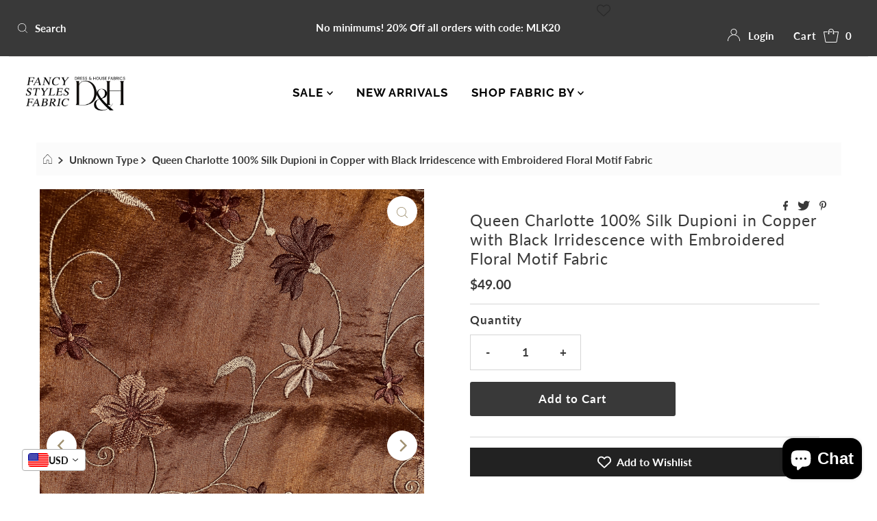

--- FILE ---
content_type: text/html; charset=utf-8
request_url: https://fancystylesfabric.com/products/queen-charlotte-100-silk-dupioni-in-copper-with-black-irridescence-with-embroidered-floral-motif-fabric
body_size: 83507
content:
<!DOCTYPE html>
<html lang="en" class="no-js" lang="en">
<head>
<!-- Start of Booster Apps Seo-0.1-->
<title>Queen Charlotte 100% Silk Dupioni in Copper with Black Irridescence with Embroidered Floral Motif Fabric | www.fancystylesfabric.com</title><meta name="description" content="" /><script type="application/ld+json">
  {
    "@context": "https://schema.org",
    "@type": "Organization",
    "name": "www.fancystylesfabric.com",
    "url": "https://fancystylesfabric.com",
    "description": "Fancy Styles Fabric has partnered with Dress and House Fabrics to bring you designer luxury fabrics sourced mainly from Italy, Belgium, and the USA. We specialize in wool, cotton, linen, silk fabrics and a vast selection of fabrics for upholstery, drapery and the home.","image": "https://fancystylesfabric.com/cdn/shop/t/25/assets/logo.png?v=2485",
      "logo": "https://fancystylesfabric.com/cdn/shop/t/25/assets/logo.png?v=2485","sameAs": ["https://instagram.com/fancystylesfabric"],
    "telephone": "3108955517",
    "address": {
      "@type": "PostalAddress",
      "streetAddress": "8581 Santa Monica Boulevard, 80",
      "addressLocality": "West Hollywood",
      "addressRegion": "California",
      "postalCode": "90069",
      "addressCountry": "United States"
    }
  }
</script>

<script type="application/ld+json">
  {
    "@context": "https://schema.org",
    "@type": "WebSite",
    "name": "www.fancystylesfabric.com",
    "url": "https://fancystylesfabric.com",
    "potentialAction": {
      "@type": "SearchAction",
      "query-input": "required name=query",
      "target": "https://fancystylesfabric.com/search?q={query}"
    }
  }
</script><script type="application/ld+json">
  {
    "@context": "https://schema.org",
    "@type": "Product",
    "name": "Queen Charlotte 100% Silk Dupioni in Copper with Black Irridescence with Embroidered Floral Motif Fabric",
    "brand": {"@type": "Brand","name": "www.fancystylesfabric.com"},
    "sku": "",
    "mpn": "",
    "description": "",
    "url": "https://fancystylesfabric.com/products/queen-charlotte-100-silk-dupioni-in-copper-with-black-irridescence-with-embroidered-floral-motif-fabric","image": "https://fancystylesfabric.com/cdn/shop/products/image_1f4467f4-84bb-49cb-8c1d-b5dfd61495a9_3024x.jpg?v=1630973971","itemCondition": "https://schema.org/NewCondition",
    "offers": [{
          "@type": "Offer","price": "49.00","priceCurrency": "USD",
          "itemCondition": "https://schema.org/NewCondition",
          "url": "https://fancystylesfabric.com/products/queen-charlotte-100-silk-dupioni-in-copper-with-black-irridescence-with-embroidered-floral-motif-fabric?variant=33163812536400",
          "sku": "",
          "mpn": "",
          "availability" : "https://schema.org/InStock",
          "priceValidUntil": "2026-02-23","gtin14": ""}]}
</script>
<!-- end of Booster Apps SEO -->

  <meta charset="utf-8" />
  <meta name="viewport" content="width=device-width, initial-scale=1">

  <!-- Establish early connection to external domains -->
  <link rel="preconnect" href="https://cdn.shopify.com" crossorigin>
  <link rel="preconnect" href="https://fonts.shopify.com" crossorigin>
  <link rel="preconnect" href="https://monorail-edge.shopifysvc.com">
  <link rel="preconnect" href="//ajax.googleapis.com" crossorigin /><!-- Preload onDomain stylesheets and script libraries -->
  <link rel="preload" href="//fancystylesfabric.com/cdn/shop/t/25/assets/stylesheet.css?v=86142411607790400511631907926" as="style">
  <link rel="preload" as="font" href="//fancystylesfabric.com/cdn/fonts/lato/lato_n7.900f219bc7337bc57a7a2151983f0a4a4d9d5dcf.woff2" type="font/woff2" crossorigin>
  <link rel="preload" as="font" href="//fancystylesfabric.com/cdn/fonts/raleway/raleway_n7.740cf9e1e4566800071db82eeca3cca45f43ba63.woff2" type="font/woff2" crossorigin>
  <link rel="preload" as="font" href="//fancystylesfabric.com/cdn/fonts/lato/lato_n4.c3b93d431f0091c8be23185e15c9d1fee1e971c5.woff2" type="font/woff2" crossorigin>
  <link rel="preload" href="//fancystylesfabric.com/cdn/shop/t/25/assets/eventemitter3.min.js?v=27939738353326123541631907927" as="script">
  <link rel="preload" href="//fancystylesfabric.com/cdn/shop/t/25/assets/theme.js?v=104194772833246687171631907925" as="script">
  <link rel="preload" href="//fancystylesfabric.com/cdn/shopifycloud/storefront/assets/themes_support/option_selection-b017cd28.js" as="script">

  <link rel="shortcut icon" href="//fancystylesfabric.com/cdn/shop/files/Fancy_Styles_Fabric_Logo_18cbbfb4-bc10-4d2f-ad7f-76b279e0f82f_32x32.jpg?v=1614338656" type="image/png" />
  <link rel="canonical" href="https://fancystylesfabric.com/products/queen-charlotte-100-silk-dupioni-in-copper-with-black-irridescence-with-embroidered-floral-motif-fabric" />

  
  

  

  <meta property="og:type" content="product">
  <meta property="og:title" content="Queen Charlotte 100% Silk Dupioni in Copper with Black Irridescence with Embroidered Floral Motif Fabric">
  <meta property="og:url" content="https://fancystylesfabric.com/products/queen-charlotte-100-silk-dupioni-in-copper-with-black-irridescence-with-embroidered-floral-motif-fabric">
  <meta property="og:description" content="">
  
    <meta property="og:image" content="http://fancystylesfabric.com/cdn/shop/products/image_1f4467f4-84bb-49cb-8c1d-b5dfd61495a9_800x.jpg?v=1630973971">
    <meta property="og:image:secure_url" content="https://fancystylesfabric.com/cdn/shopifycloud/storefront/assets/no-image-2048-a2addb12_grande.gif">
  
    <meta property="og:image" content="http://fancystylesfabric.com/cdn/shop/products/image_426bd223-c655-4db7-bfec-cc7239d5d56e_800x.jpg?v=1630973971">
    <meta property="og:image:secure_url" content="https://fancystylesfabric.com/cdn/shopifycloud/storefront/assets/no-image-2048-a2addb12_grande.gif">
  
    <meta property="og:image" content="http://fancystylesfabric.com/cdn/shop/products/image_b4aa14b9-a5b6-4027-a0d8-2e397780f0a9_800x.jpg?v=1630973971">
    <meta property="og:image:secure_url" content="https://fancystylesfabric.com/cdn/shopifycloud/storefront/assets/no-image-2048-a2addb12_grande.gif">
  
  <meta property="og:price:amount" content="49.00">
  <meta property="og:price:currency" content="USD">

<meta property="og:site_name" content="www.fancystylesfabric.com">



  <meta name="twitter:card" content="summary">


  <meta name="twitter:site" content="@shopify">


  <meta name="twitter:title" content="Queen Charlotte 100% Silk Dupioni in Copper with Black Irridescence with Embroidered Floral Motif Fabric">
  <meta name="twitter:description" content=""><meta name="twitter:card" content="//fancystylesfabric.com/cdn/shop/products/image_426bd223-c655-4db7-bfec-cc7239d5d56e_1024x.jpg?v=1630973971">
    <meta name="twitter:image" content="//fancystylesfabric.com/cdn/shop/products/image_426bd223-c655-4db7-bfec-cc7239d5d56e_1024x.jpg?v=1630973971"><meta name="twitter:card" content="//fancystylesfabric.com/cdn/shop/products/image_426bd223-c655-4db7-bfec-cc7239d5d56e_1024x.jpg?v=1630973971">
    <meta name="twitter:image" content="//fancystylesfabric.com/cdn/shop/products/image_426bd223-c655-4db7-bfec-cc7239d5d56e_1024x.jpg?v=1630973971"><meta name="twitter:card" content="//fancystylesfabric.com/cdn/shop/products/image_426bd223-c655-4db7-bfec-cc7239d5d56e_1024x.jpg?v=1630973971">
    <meta name="twitter:image" content="//fancystylesfabric.com/cdn/shop/products/image_426bd223-c655-4db7-bfec-cc7239d5d56e_1024x.jpg?v=1630973971"><meta name="twitter:card" content="//fancystylesfabric.com/cdn/shop/products/image_426bd223-c655-4db7-bfec-cc7239d5d56e_1024x.jpg?v=1630973971">
    <meta name="twitter:image" content="//fancystylesfabric.com/cdn/shop/products/image_426bd223-c655-4db7-bfec-cc7239d5d56e_1024x.jpg?v=1630973971"><meta name="twitter:image:width" content="480">
  <meta name="twitter:image:height" content="480">


  
 <script type="application/ld+json">
   {
     "@context": "https://schema.org",
     "@type": "Product",
     "id": "queen-charlotte-100-silk-dupioni-in-copper-with-black-irridescence-with-embroidered-floral-motif-fabric",
     "url": "//products/queen-charlotte-100-silk-dupioni-in-copper-with-black-irridescence-with-embroidered-floral-motif-fabric",
     "image": "//fancystylesfabric.com/cdn/shop/products/image_1f4467f4-84bb-49cb-8c1d-b5dfd61495a9_1024x.jpg?v=1630973971",
     "name": "Queen Charlotte 100% Silk Dupioni in Copper with Black Irridescence with Embroidered Floral Motif Fabric",
     "brand": "www.fancystylesfabric.com",
     "description": "","sku": "33163812536400","offers": {
       "@type": "Offer",
       "price": "49.00",
       "priceCurrency": "USD",
       "availability": "http://schema.org/InStock",
       "priceValidUntil": "2030-01-01",
       "url": "/products/queen-charlotte-100-silk-dupioni-in-copper-with-black-irridescence-with-embroidered-floral-motif-fabric"
     }}
 </script>


  <style data-shopify>
:root {
    --main-family: Lato, sans-serif;
    --main-weight: 700;
    --main-style: normal;
    --nav-family: Raleway, sans-serif;
    --nav-weight: 700;
    --nav-style: normal;
    --heading-family: Lato, sans-serif;
    --heading-weight: 400;
    --heading-style: normal;

    --font-size: 17px;
    --h1-size: 23px;
    --h2-size: 21px;
    --h3-size: 22px;
    --nav-size: 17px;

    --announcement-background: #393939;
    --announcement-text: #ffffff;
    --header-background: #ffffff;
    --header-text: #393939;
    --nav-color: #000000;
    --nav-hover-link-color: #515151;
    --nav-hover-accent-color: #aeadac;
    --nav-dropdown-text: #000000;
    --nav-dropdown-background: #ffffff;
    --mobile-header-background: #ffffff;
    --mobile-header-text: #393939;
    --background: #ffffff;
    --text-color: #393939;
    --sale-color: #131313;
    --so-color: #0b0b0b;
    --new-color: #000000;
    --dotted-color: #d5d5d5;
    --review-stars: #f4cd6f;
    --secondary-color: #fbfbfb;
    --section-heading-text: #393939;
    --section-heading-primary: rgba(0,0,0,0);
    --section-heading-primary-hover: rgba(0,0,0,0);
    --section-heading-accent: #9f9070;
    --banner-text: #161616;
    --banner-caption-bg: #ffffff;
    --button-color: #393939;
    --button-text: #ffffff;
    --button-hover: #000000;
    --secondary-button-color: #d5d5d5;
    --secondary-button-text: #000000;
    --secondary-button-hover: #d6d6d6;
    --direction-color: #9f9070;
    --direction-background: #ffffff;
    --direction-hover: #ffffff;
    --swatch-color: #000000;
    --swatch-background: #ffffff;
    --swatch-border: #d5d5d5;
    --swatch-selected-color: #ffffff;
    --swatch-selected-background: #000000;
    --swatch-selected-border: #000000;
    --footer-background: #ffffff;
    --footer-text: #000000;
    --footer-icons: #000000;

    --header-border-width: 10%;
    --header-border-weight: 0px;
    --header-border-style: solid;
    --free-shipping-bg: #0e0e0e;
    --free-shipping-text: #ffffff;
    --keyboard-focus: #747474;
    --focus-border-style: dotted;
    --focus-border-weight: 2px;

    --error-msg-dark: #e81000;
    --error-msg-light: #ffeae8;
    --success-msg-dark: #007f5f;
    --success-msg-light: #e5fff8;

    --select-arrow-bg: url(//fancystylesfabric.com/cdn/shop/t/25/assets/select-arrow.png?v=112595941721225094991631907927);
    --icon-border-color: #ffffff;
    --product-align: center;

    --color-body-text: var(--text-color);
    --color-body: var(--background);
    --color-bg: var(--background);
    --color-filter-size: 18px;

    --star-active: rgb(57, 57, 57);
    --star-inactive: rgb(255, 255, 255);
    
  }
  @media (max-width: 740px) {
  :root {
    --font-size: calc(17px - (17px * 0.15));
    --nav-size: calc(17px - (17px * 0.15));
    --h1-size: calc(23px - (23px * 0.15));
    --h2-size: calc(21px - (21px * 0.15));
    --h3-size: calc(22px - (22px * 0.15));
  }
}
</style>


  <link rel="stylesheet" href="//fancystylesfabric.com/cdn/shop/t/25/assets/stylesheet.css?v=86142411607790400511631907926" type="text/css">

  <style>
  @font-face {
  font-family: Lato;
  font-weight: 700;
  font-style: normal;
  font-display: swap;
  src: url("//fancystylesfabric.com/cdn/fonts/lato/lato_n7.900f219bc7337bc57a7a2151983f0a4a4d9d5dcf.woff2") format("woff2"),
       url("//fancystylesfabric.com/cdn/fonts/lato/lato_n7.a55c60751adcc35be7c4f8a0313f9698598612ee.woff") format("woff");
}

  @font-face {
  font-family: Raleway;
  font-weight: 700;
  font-style: normal;
  font-display: swap;
  src: url("//fancystylesfabric.com/cdn/fonts/raleway/raleway_n7.740cf9e1e4566800071db82eeca3cca45f43ba63.woff2") format("woff2"),
       url("//fancystylesfabric.com/cdn/fonts/raleway/raleway_n7.84943791ecde186400af8db54cf3b5b5e5049a8f.woff") format("woff");
}

  @font-face {
  font-family: Lato;
  font-weight: 400;
  font-style: normal;
  font-display: swap;
  src: url("//fancystylesfabric.com/cdn/fonts/lato/lato_n4.c3b93d431f0091c8be23185e15c9d1fee1e971c5.woff2") format("woff2"),
       url("//fancystylesfabric.com/cdn/fonts/lato/lato_n4.d5c00c781efb195594fd2fd4ad04f7882949e327.woff") format("woff");
}

  @font-face {
  font-family: Lato;
  font-weight: 900;
  font-style: normal;
  font-display: swap;
  src: url("//fancystylesfabric.com/cdn/fonts/lato/lato_n9.6b37f725167d36932c6742a5a697fd238a2d2552.woff2") format("woff2"),
       url("//fancystylesfabric.com/cdn/fonts/lato/lato_n9.1cafbd384242b7df7c9ef4584ba41746d006e6bb.woff") format("woff");
}

  @font-face {
  font-family: Lato;
  font-weight: 700;
  font-style: italic;
  font-display: swap;
  src: url("//fancystylesfabric.com/cdn/fonts/lato/lato_i7.16ba75868b37083a879b8dd9f2be44e067dfbf92.woff2") format("woff2"),
       url("//fancystylesfabric.com/cdn/fonts/lato/lato_i7.4c07c2b3b7e64ab516aa2f2081d2bb0366b9dce8.woff") format("woff");
}

  @font-face {
  font-family: Lato;
  font-weight: 900;
  font-style: italic;
  font-display: swap;
  src: url("//fancystylesfabric.com/cdn/fonts/lato/lato_i9.81fefe39825210091b52da4fd46ce2285adf73ed.woff2") format("woff2"),
       url("//fancystylesfabric.com/cdn/fonts/lato/lato_i9.98de207fbcee2a48648720d568be3014a7d07fa5.woff") format("woff");
}

  </style>

  <script>window.performance && window.performance.mark && window.performance.mark('shopify.content_for_header.start');</script><meta name="google-site-verification" content="EGCLE__SuhVeT9ItKgbYZ4LQz7xAQfwhKT3BRn1eZPk">
<meta name="facebook-domain-verification" content="w0mrxnjh6ww5r9eorhh609t4mlx9fu">
<meta name="facebook-domain-verification" content="w4j5wuf7kwyrklrs75pdrerzoz0nci">
<meta id="shopify-digital-wallet" name="shopify-digital-wallet" content="/26674342/digital_wallets/dialog">
<link rel="alternate" type="application/json+oembed" href="https://fancystylesfabric.com/products/queen-charlotte-100-silk-dupioni-in-copper-with-black-irridescence-with-embroidered-floral-motif-fabric.oembed">
<script async="async" src="/checkouts/internal/preloads.js?locale=en-US"></script>
<script id="shopify-features" type="application/json">{"accessToken":"76b87623a40bf554a82574e193583cb4","betas":["rich-media-storefront-analytics"],"domain":"fancystylesfabric.com","predictiveSearch":true,"shopId":26674342,"locale":"en"}</script>
<script>var Shopify = Shopify || {};
Shopify.shop = "fancy-styles-fabric-boutique.myshopify.com";
Shopify.locale = "en";
Shopify.currency = {"active":"USD","rate":"1.0"};
Shopify.country = "US";
Shopify.theme = {"name":"NEW THEME - MR PARKER - SEPT 17th","id":120495734864,"schema_name":"Mr Parker","schema_version":"8.2","theme_store_id":567,"role":"main"};
Shopify.theme.handle = "null";
Shopify.theme.style = {"id":null,"handle":null};
Shopify.cdnHost = "fancystylesfabric.com/cdn";
Shopify.routes = Shopify.routes || {};
Shopify.routes.root = "/";</script>
<script type="module">!function(o){(o.Shopify=o.Shopify||{}).modules=!0}(window);</script>
<script>!function(o){function n(){var o=[];function n(){o.push(Array.prototype.slice.apply(arguments))}return n.q=o,n}var t=o.Shopify=o.Shopify||{};t.loadFeatures=n(),t.autoloadFeatures=n()}(window);</script>
<script id="shop-js-analytics" type="application/json">{"pageType":"product"}</script>
<script defer="defer" async type="module" src="//fancystylesfabric.com/cdn/shopifycloud/shop-js/modules/v2/client.init-shop-cart-sync_BT-GjEfc.en.esm.js"></script>
<script defer="defer" async type="module" src="//fancystylesfabric.com/cdn/shopifycloud/shop-js/modules/v2/chunk.common_D58fp_Oc.esm.js"></script>
<script defer="defer" async type="module" src="//fancystylesfabric.com/cdn/shopifycloud/shop-js/modules/v2/chunk.modal_xMitdFEc.esm.js"></script>
<script type="module">
  await import("//fancystylesfabric.com/cdn/shopifycloud/shop-js/modules/v2/client.init-shop-cart-sync_BT-GjEfc.en.esm.js");
await import("//fancystylesfabric.com/cdn/shopifycloud/shop-js/modules/v2/chunk.common_D58fp_Oc.esm.js");
await import("//fancystylesfabric.com/cdn/shopifycloud/shop-js/modules/v2/chunk.modal_xMitdFEc.esm.js");

  window.Shopify.SignInWithShop?.initShopCartSync?.({"fedCMEnabled":true,"windoidEnabled":true});

</script>
<script>(function() {
  var isLoaded = false;
  function asyncLoad() {
    if (isLoaded) return;
    isLoaded = true;
    var urls = ["\/\/cdn.shopify.com\/proxy\/ebf2071890cc21fcba10e8a0a4137354f70bc3f395853926639e646e534ac7ad\/bingshoppingtool-t2app-prod.trafficmanager.net\/uet\/tracking_script?shop=fancy-styles-fabric-boutique.myshopify.com\u0026sp-cache-control=cHVibGljLCBtYXgtYWdlPTkwMA","https:\/\/gtranslate.io\/shopify\/gtranslate.js?shop=fancy-styles-fabric-boutique.myshopify.com","https:\/\/dashboard.jetprintapp.com\/shopapi\/common\/shopify\/js\/customize-button.js?v=1\u0026shop=fancy-styles-fabric-boutique.myshopify.com","https:\/\/cdn.nfcube.com\/instafeed-0046ca3538c75165caaf7ef4be8d0aab.js?shop=fancy-styles-fabric-boutique.myshopify.com","https:\/\/app.teelaunch.com\/sizing-charts-script.js?shop=fancy-styles-fabric-boutique.myshopify.com","https:\/\/cdn.pushowl.com\/latest\/sdks\/pushowl-shopify.js?subdomain=fancy-styles-fabric-boutique\u0026environment=production\u0026guid=6da7922a-1996-45b4-83e7-334d5d2fee58\u0026shop=fancy-styles-fabric-boutique.myshopify.com","https:\/\/app.teelaunch.com\/sizing-charts-script.js?shop=fancy-styles-fabric-boutique.myshopify.com"];
    for (var i = 0; i < urls.length; i++) {
      var s = document.createElement('script');
      s.type = 'text/javascript';
      s.async = true;
      s.src = urls[i];
      var x = document.getElementsByTagName('script')[0];
      x.parentNode.insertBefore(s, x);
    }
  };
  if(window.attachEvent) {
    window.attachEvent('onload', asyncLoad);
  } else {
    window.addEventListener('load', asyncLoad, false);
  }
})();</script>
<script id="__st">var __st={"a":26674342,"offset":-28800,"reqid":"b8128621-a289-4b86-9639-a6ad14548db5-1769277543","pageurl":"fancystylesfabric.com\/products\/queen-charlotte-100-silk-dupioni-in-copper-with-black-irridescence-with-embroidered-floral-motif-fabric","u":"9a08f780f561","p":"product","rtyp":"product","rid":4867709075536};</script>
<script>window.ShopifyPaypalV4VisibilityTracking = true;</script>
<script id="captcha-bootstrap">!function(){'use strict';const t='contact',e='account',n='new_comment',o=[[t,t],['blogs',n],['comments',n],[t,'customer']],c=[[e,'customer_login'],[e,'guest_login'],[e,'recover_customer_password'],[e,'create_customer']],r=t=>t.map((([t,e])=>`form[action*='/${t}']:not([data-nocaptcha='true']) input[name='form_type'][value='${e}']`)).join(','),a=t=>()=>t?[...document.querySelectorAll(t)].map((t=>t.form)):[];function s(){const t=[...o],e=r(t);return a(e)}const i='password',u='form_key',d=['recaptcha-v3-token','g-recaptcha-response','h-captcha-response',i],f=()=>{try{return window.sessionStorage}catch{return}},m='__shopify_v',_=t=>t.elements[u];function p(t,e,n=!1){try{const o=window.sessionStorage,c=JSON.parse(o.getItem(e)),{data:r}=function(t){const{data:e,action:n}=t;return t[m]||n?{data:e,action:n}:{data:t,action:n}}(c);for(const[e,n]of Object.entries(r))t.elements[e]&&(t.elements[e].value=n);n&&o.removeItem(e)}catch(o){console.error('form repopulation failed',{error:o})}}const l='form_type',E='cptcha';function T(t){t.dataset[E]=!0}const w=window,h=w.document,L='Shopify',v='ce_forms',y='captcha';let A=!1;((t,e)=>{const n=(g='f06e6c50-85a8-45c8-87d0-21a2b65856fe',I='https://cdn.shopify.com/shopifycloud/storefront-forms-hcaptcha/ce_storefront_forms_captcha_hcaptcha.v1.5.2.iife.js',D={infoText:'Protected by hCaptcha',privacyText:'Privacy',termsText:'Terms'},(t,e,n)=>{const o=w[L][v],c=o.bindForm;if(c)return c(t,g,e,D).then(n);var r;o.q.push([[t,g,e,D],n]),r=I,A||(h.body.append(Object.assign(h.createElement('script'),{id:'captcha-provider',async:!0,src:r})),A=!0)});var g,I,D;w[L]=w[L]||{},w[L][v]=w[L][v]||{},w[L][v].q=[],w[L][y]=w[L][y]||{},w[L][y].protect=function(t,e){n(t,void 0,e),T(t)},Object.freeze(w[L][y]),function(t,e,n,w,h,L){const[v,y,A,g]=function(t,e,n){const i=e?o:[],u=t?c:[],d=[...i,...u],f=r(d),m=r(i),_=r(d.filter((([t,e])=>n.includes(e))));return[a(f),a(m),a(_),s()]}(w,h,L),I=t=>{const e=t.target;return e instanceof HTMLFormElement?e:e&&e.form},D=t=>v().includes(t);t.addEventListener('submit',(t=>{const e=I(t);if(!e)return;const n=D(e)&&!e.dataset.hcaptchaBound&&!e.dataset.recaptchaBound,o=_(e),c=g().includes(e)&&(!o||!o.value);(n||c)&&t.preventDefault(),c&&!n&&(function(t){try{if(!f())return;!function(t){const e=f();if(!e)return;const n=_(t);if(!n)return;const o=n.value;o&&e.removeItem(o)}(t);const e=Array.from(Array(32),(()=>Math.random().toString(36)[2])).join('');!function(t,e){_(t)||t.append(Object.assign(document.createElement('input'),{type:'hidden',name:u})),t.elements[u].value=e}(t,e),function(t,e){const n=f();if(!n)return;const o=[...t.querySelectorAll(`input[type='${i}']`)].map((({name:t})=>t)),c=[...d,...o],r={};for(const[a,s]of new FormData(t).entries())c.includes(a)||(r[a]=s);n.setItem(e,JSON.stringify({[m]:1,action:t.action,data:r}))}(t,e)}catch(e){console.error('failed to persist form',e)}}(e),e.submit())}));const S=(t,e)=>{t&&!t.dataset[E]&&(n(t,e.some((e=>e===t))),T(t))};for(const o of['focusin','change'])t.addEventListener(o,(t=>{const e=I(t);D(e)&&S(e,y())}));const B=e.get('form_key'),M=e.get(l),P=B&&M;t.addEventListener('DOMContentLoaded',(()=>{const t=y();if(P)for(const e of t)e.elements[l].value===M&&p(e,B);[...new Set([...A(),...v().filter((t=>'true'===t.dataset.shopifyCaptcha))])].forEach((e=>S(e,t)))}))}(h,new URLSearchParams(w.location.search),n,t,e,['guest_login'])})(!0,!0)}();</script>
<script integrity="sha256-4kQ18oKyAcykRKYeNunJcIwy7WH5gtpwJnB7kiuLZ1E=" data-source-attribution="shopify.loadfeatures" defer="defer" src="//fancystylesfabric.com/cdn/shopifycloud/storefront/assets/storefront/load_feature-a0a9edcb.js" crossorigin="anonymous"></script>
<script data-source-attribution="shopify.dynamic_checkout.dynamic.init">var Shopify=Shopify||{};Shopify.PaymentButton=Shopify.PaymentButton||{isStorefrontPortableWallets:!0,init:function(){window.Shopify.PaymentButton.init=function(){};var t=document.createElement("script");t.src="https://fancystylesfabric.com/cdn/shopifycloud/portable-wallets/latest/portable-wallets.en.js",t.type="module",document.head.appendChild(t)}};
</script>
<script data-source-attribution="shopify.dynamic_checkout.buyer_consent">
  function portableWalletsHideBuyerConsent(e){var t=document.getElementById("shopify-buyer-consent"),n=document.getElementById("shopify-subscription-policy-button");t&&n&&(t.classList.add("hidden"),t.setAttribute("aria-hidden","true"),n.removeEventListener("click",e))}function portableWalletsShowBuyerConsent(e){var t=document.getElementById("shopify-buyer-consent"),n=document.getElementById("shopify-subscription-policy-button");t&&n&&(t.classList.remove("hidden"),t.removeAttribute("aria-hidden"),n.addEventListener("click",e))}window.Shopify?.PaymentButton&&(window.Shopify.PaymentButton.hideBuyerConsent=portableWalletsHideBuyerConsent,window.Shopify.PaymentButton.showBuyerConsent=portableWalletsShowBuyerConsent);
</script>
<script data-source-attribution="shopify.dynamic_checkout.cart.bootstrap">document.addEventListener("DOMContentLoaded",(function(){function t(){return document.querySelector("shopify-accelerated-checkout-cart, shopify-accelerated-checkout")}if(t())Shopify.PaymentButton.init();else{new MutationObserver((function(e,n){t()&&(Shopify.PaymentButton.init(),n.disconnect())})).observe(document.body,{childList:!0,subtree:!0})}}));
</script>
<script id='scb4127' type='text/javascript' async='' src='https://fancystylesfabric.com/cdn/shopifycloud/privacy-banner/storefront-banner.js'></script>
<script>window.performance && window.performance.mark && window.performance.mark('shopify.content_for_header.end');</script>


                <!--   	Omegatheme start       -->
                <script type="text/javascript" id="omgrelated-script">
    var omegaRelatedSettings = {"id":"1353","shop":"fancy-styles-fabric-boutique.myshopify.com","show_tags_selected":"0","tags_selected":"","title":"Fabrics That Match in Color","limit_item_show":"4","ordering":"1","tags_prefix":"","tags_suffix":"","show_price":"1","show_variants":"1","show_on_pages":"products","position":"#shopify-section-product-template,.site-footer,footer,#footer,.footer,#pagefooter,#content,#main-wrap,main.main-content","position_customer":"#shopify-section-product-template,.site-footer,footer,#footer,.footer,#pagefooter,#content,#main-wrap,main.main-content","position_cart":"below","advanced_position_cart":"","advanced_position":"","layout":"2","checkInventory":"0","open_new_tab":"1","text_color":"#656565","text_size":"24","custom_css":"","format_money":"$","dropdown_text_select":"---- Select Related Products ----","grid_item":"3","list_show_all_label":"Show all add-ons","list_show_less_label":"Show less","slider_show":"3","slider_scroll":"1","slider_speed":"250","slider_dots":"1","slider_arrows":"1","slider_auto_play":"0","slider_auto_play_speed":"2000","enable":"1","related_types":"","handleDemo":"","show_add_to_cart":"1","sold_out_label":"Sold out","add_to_cart_label":"Add to cart","script_tagid":"0","index_name":"related_products_3","last_time_index":"0000-00-00 00:00:00","index_flag":"1","check_install":"1","added_code":"1","theme_publish":"120495734864","layout_collection_page":"dropdown","item_per_row_collection_page":"4","title_collection":"Fabrics That Match In Color","title_vendor":"Fabrics That Match In Color","title_product_type":"Complimentary Fabrics","collection_selected":"\"\"","enable_product":"1","enable_collection":"0","enable_cart":"0","list_collection_selected":"","vendor_selected":"","product_type_selected":"","customize_data":"{\"button_add_to_cart\":{\"font_size\":\"Default\",\"border_radius\":\"4px\",\"border_color\":\"rgb(101 101 101)\",\"color\":\"#fff\",\"bg_color\":\"rgb(101 101 101) \",\"text_align\":\"center\",\"text_bold\":\"true\",\"text_italic\":\"false\",\"text_underline\":\"false\"},\"button_sold_out\":{\"font_size\":\"Default\",\"border_radius\":\"4px\",\"border_color\":\"rgb(101 101 101)\",\"color\":\"#fff\",\"bg_color\":\"rgb(101 101 101)\",\"text_align\":\"center\",\"text_bold\":\"true\",\"text_italic\":\"false\",\"text_underline\":\"false\"},\"price_text\":{\"font_size\":\"Default\",\"color\":\"#333232\"},\"title_text\":{\"font_size\":\"Default\",\"color\":\"#333232\"},\"button_prev_next\":{\"color\":\"rgba(178, 178, 178, 1)\"},\"isDefault\":\"false\"}","after_add_cart":"notice","text_notice":"Add Cart Successfully!","add_trigger":"0","trigger_popup_title":"Fabrics That Match In Color","app_url":"https:\/\/apps.omegatheme.com\/viewed-products"};
    var omegaBoughtSettings = {"id":"1354","shop":"fancy-styles-fabric-boutique.myshopify.com","title":"Matching Complementary Fabrics","position":"#AddToCartForm","advanced_position":"#AddToCartForm","layout":"1","limit_item":"10","ordering":"2","grid_item":"3","text_color":"#030303","text_size":"20","custom_css":"","btn_color_bought_together":"#0E0E0E","format_money":"$","enable":"1","notification_current_product":"This item","price_box_current_product":" Current Item","price_box_list_addons":"{number} Add-ons","price_box_total_price":"Total","price_box_button_add_to_cart":"Add {number} product(s) to cart","add_to_cart_label":"Add to cart","sold_out_label":"Sold out","showCurrentProuct":"0","defaultChecked":"1","openNewTabInTitle":"1","index_name":"related_products_3","theme_publish":"120495734864","text_quantity":"Quantity","text_add_to_cart":"Add To Cart","text_sold_out":"Sold Out","slider_show":"3","slider_scroll":"1","slider_speed":"250","slider_dots":"1","slider_arrows":"1","slider_auto_play":"0","slider_auto_play_speed":"5000","enable_cart":"1","position_cart":"bottom","advanced_position_cart":"","default_quantity":"1","after_add_cart":"notice","text_notice":"Add Cart Successfully","discount_noti":"0","discount_message":"You have some discounts! Take a look!","discount_popup_title":"Discount Combos","discount_popup_description":"The products in your cart are in some our discount programs, you need to choose a combo discount and add enough items to get.","check_inventory":"0","position_customer":"form[action^='\/cart\/add']:first","app_url":"https:\/\/apps.omegatheme.com\/viewed-products"};
    var omegaUpsellSettings = {"id":"399","shop":"fancy-styles-fabric-boutique.myshopify.com","enable":"1","is_permission":"0","limit_products_show":"5","show_price":"1","show_quantity":"1","show_variants":"1","custom_css":"","email_smtp":"","email_port":"465","email_encryption":"ssl","email_user":"","email_pass":"","account_type":"","index_name":"","theme_publish":"120495734864","using_email":"1","label_add_to_cart":"Add To Cart","lead_notice_checkout":"Great! Thank you for purchasing! Add {upsell_quantity} of the following items to get {discount} on your next order.","title_email_upsell":"Special offer for {customer_name} from {shop_name}","body_email_upsell":"<p>Hi {customer_name},&nbsp;<\/p>\n\n<p>Thank you for purchasing at {shop_name}!<\/p>\n\n<p>Let&rsquo;s look at what&rsquo;s you bought at our store last time:<\/p>\n\n<p>{list_ordered_products}<\/p>\n\n<p>I hope it was nothing but awesome.<\/p>\n\n<p>Would you like to own more products with a better deal? We are happy to offer for our repeat customers the best options.<\/p>\n\n<p>You can get discount<strong> {discount}<\/strong> for the following items:<\/p>\n\n<p>{list_upsell_products}<\/p>\n\n<p>If you need more information or need our assistance, feel free to ask. Thank you for placing your trust in us.<\/p>\n\n<p>Sincerely,<\/p>\n\n<p>{shop_name}<\/p>\n","layout_thankyou_page":"grid","show_notice_cart_page":"1","notice_cart_page":"Great! You will get {discount} off your order when you checkout","grid_item_per_row":"3","position_checkout_page":"","app_url":"https:\/\/apps.omegatheme.com\/viewed-products"};
    var otViewed_productId ;
    var otViewed_pageName = (window.__st && window.__st.p)? window.__st.p : null;
    var otViewed_pageCartName = document.URL.indexOf('cart') > -1 ? "cart" : null;
    var d = new Date();
    var v = d.getTime();
    var $;
    omegaRelatedSettings.format_money = "${{amount}}";
    omegaBoughtSettings.format_money = "${{amount}}";
    var ot_viewed_rootlink = omegaRelatedSettings.app_url;
    var omgrelated_shopName = omegaRelatedSettings.shop;
    var otViewedFormatMoney = omegaRelatedSettings.format_money;
    var triggerRelated = false;
    var discountUpsell = [];
    var discountBoughtTogether = [];
    var cartInfoData = {};
    var productAfterConvert = {};

    if (omegaRelatedSettings.app_url) {
        // append css js before start app
        const head = document.getElementById('omgrelated-script');
        let style = document.createElement('link');
        style.href = `${omegaRelatedSettings.app_url}/client/styles/omgrelated_style.css?v=${Math.floor(Date.now() / 1000)}`;
        style.type = 'text/css';
        style.rel = 'stylesheet';
        head.before(style);
    }
        
    
        otViewed_product = {"id":4867709075536,"title":"Queen Charlotte 100% Silk Dupioni in Copper with Black Irridescence with Embroidered Floral Motif Fabric","handle":"queen-charlotte-100-silk-dupioni-in-copper-with-black-irridescence-with-embroidered-floral-motif-fabric","description":"","published_at":"2021-11-16T19:24:33-08:00","created_at":"2021-01-20T07:50:19-08:00","vendor":"www.fancystylesfabric.com","type":"","tags":[],"price":4900,"price_min":4900,"price_max":4900,"available":true,"price_varies":false,"compare_at_price":null,"compare_at_price_min":0,"compare_at_price_max":0,"compare_at_price_varies":false,"variants":[{"id":33163812536400,"title":"Default Title","option1":"Default Title","option2":null,"option3":null,"sku":"","requires_shipping":true,"taxable":true,"featured_image":null,"available":true,"name":"Queen Charlotte 100% Silk Dupioni in Copper with Black Irridescence with Embroidered Floral Motif Fabric","public_title":null,"options":["Default Title"],"price":4900,"weight":0,"compare_at_price":null,"inventory_management":"shopify","barcode":null,"requires_selling_plan":false,"selling_plan_allocations":[]}],"images":["\/\/fancystylesfabric.com\/cdn\/shop\/products\/image_1f4467f4-84bb-49cb-8c1d-b5dfd61495a9.jpg?v=1630973971","\/\/fancystylesfabric.com\/cdn\/shop\/products\/image_426bd223-c655-4db7-bfec-cc7239d5d56e.jpg?v=1630973971","\/\/fancystylesfabric.com\/cdn\/shop\/products\/image_b4aa14b9-a5b6-4027-a0d8-2e397780f0a9.jpg?v=1630973971","\/\/fancystylesfabric.com\/cdn\/shop\/products\/image_2912e96e-1383-4b6e-9e24-320dfe6ea84c.jpg?v=1630973971"],"featured_image":"\/\/fancystylesfabric.com\/cdn\/shop\/products\/image_1f4467f4-84bb-49cb-8c1d-b5dfd61495a9.jpg?v=1630973971","options":["Title"],"media":[{"alt":"Queen Charlotte 100% Silk Dupioni in Copper with Black Irridescence with Embroidered Floral Motif Fabric - Fancy Styles Fabric Pierre Frey Lee Jofa Brunschwig \u0026 Fils","id":9228776964176,"position":1,"preview_image":{"aspect_ratio":0.75,"height":4032,"width":3024,"src":"\/\/fancystylesfabric.com\/cdn\/shop\/products\/image_1f4467f4-84bb-49cb-8c1d-b5dfd61495a9.jpg?v=1630973971"},"aspect_ratio":0.75,"height":4032,"media_type":"image","src":"\/\/fancystylesfabric.com\/cdn\/shop\/products\/image_1f4467f4-84bb-49cb-8c1d-b5dfd61495a9.jpg?v=1630973971","width":3024},{"alt":"Queen Charlotte 100% Silk Dupioni in Copper with Black Irridescence with Embroidered Floral Motif Fabric - Fancy Styles Fabric Pierre Frey Lee Jofa Brunschwig \u0026 Fils","id":9228777291856,"position":2,"preview_image":{"aspect_ratio":0.75,"height":4032,"width":3024,"src":"\/\/fancystylesfabric.com\/cdn\/shop\/products\/image_426bd223-c655-4db7-bfec-cc7239d5d56e.jpg?v=1630973971"},"aspect_ratio":0.75,"height":4032,"media_type":"image","src":"\/\/fancystylesfabric.com\/cdn\/shop\/products\/image_426bd223-c655-4db7-bfec-cc7239d5d56e.jpg?v=1630973971","width":3024},{"alt":"Queen Charlotte 100% Silk Dupioni in Copper with Black Irridescence with Embroidered Floral Motif Fabric - Fancy Styles Fabric Pierre Frey Lee Jofa Brunschwig \u0026 Fils","id":9228777488464,"position":3,"preview_image":{"aspect_ratio":0.75,"height":4032,"width":3024,"src":"\/\/fancystylesfabric.com\/cdn\/shop\/products\/image_b4aa14b9-a5b6-4027-a0d8-2e397780f0a9.jpg?v=1630973971"},"aspect_ratio":0.75,"height":4032,"media_type":"image","src":"\/\/fancystylesfabric.com\/cdn\/shop\/products\/image_b4aa14b9-a5b6-4027-a0d8-2e397780f0a9.jpg?v=1630973971","width":3024},{"alt":"Queen Charlotte 100% Silk Dupioni in Copper with Black Irridescence with Embroidered Floral Motif Fabric - Fancy Styles Fabric Pierre Frey Lee Jofa Brunschwig \u0026 Fils","id":9228777554000,"position":4,"preview_image":{"aspect_ratio":0.75,"height":4032,"width":3024,"src":"\/\/fancystylesfabric.com\/cdn\/shop\/products\/image_2912e96e-1383-4b6e-9e24-320dfe6ea84c.jpg?v=1630973971"},"aspect_ratio":0.75,"height":4032,"media_type":"image","src":"\/\/fancystylesfabric.com\/cdn\/shop\/products\/image_2912e96e-1383-4b6e-9e24-320dfe6ea84c.jpg?v=1630973971","width":3024}],"requires_selling_plan":false,"selling_plan_groups":[],"content":""}
        otViewed_productId = 4867709075536
        otViewed_product.collection_id = [
        
            64129171499
            
                ,
            
        
            38383386667
            
                ,
            
        
            38554009643
            
                ,
            
        
            77737492523
            
                ,
            
        
            38526058539
            
                ,
            
        
            64105218091
            
                ,
            
        
            38551420971
            
                ,
            
        
            38378635307
            
                ,
            
        
            38552240171
            
        
        ];
    

    if(typeof omgrelated_checkJS == 'undefined'){
        omgrelated_checkJS = 1;

        loadJqueryRelated(function (jQuery) {
            var interval_obj = setInterval(function(){
                if (window.__st && window.Shopify){
                    omgrelatedProducts_init(jQuery);
                    otViewed_pageName = window.__st.p;
                    clearInterval(interval_obj);
                }
            }, 100);
        })
    }

    function loadJqueryRelated(callback){
        let retryGetJquery = 0

        const checkJquery = setInterval(() => {
            if (retryGetJquery > 60) {
                if ((typeof jQuery === 'undefined') ||
                    (typeof jQuery === 'function' && versionCompare(jQuery.fn.jquery, '1.9') < 0)) {
                    getScript({
                        source: "//ajax.googleapis.com/ajax/libs/jquery/3.5.1/jquery.min.js",
                        callback: () => {
                            jQuery224 = jQuery.noConflict(true);
                            callback(jQuery224);
                        }
                    });
                }
                clearInterval(checkJquery)
            }

            if (typeof jQuery === 'function') {
                callback(jQuery);
                clearInterval(checkJquery)
            }
            retryGetJquery += 1
        }, 50)
    }

    function versionCompare(v1, v2) {
        let v1parts = v1.split('.'),
            v2parts = v2.split('.');

        v1parts = v1parts.map(Number);
        v2parts = v2parts.map(Number);

        for (var i = 0; i < v1parts.length; ++i) {
            if (v2parts.length == i) {
                return 1;
            }

            if (v1parts[i] == v2parts[i]) {
                continue;
            }
            else if (v1parts[i] > v2parts[i]) {
                return 1;
            }
            else {
                return -1;
            }
        }

        if (v1parts.length != v2parts.length) {
            return -1;
        }

        return 0;
    }

    function initSlickSlider() {
        if (!$.fn.slick) {
            !function(i){"use strict";"function"==typeof define&&define.amd?define(["jquery"],i):"undefined"!=typeof exports?module.exports=i(require("jquery")):i(jQuery)}(function(i){"use strict";var e=window.Slick||{};(e=function(){var e=0;return function(t,o){var s,n=this;n.defaults={accessibility:!0,adaptiveHeight:!1,appendArrows:i(t),appendDots:i(t),arrows:!0,asNavFor:null,prevArrow:'<button class="slick-prev" aria-label="Previous" type="button">Previous</button>',nextArrow:'<button class="slick-next" aria-label="Next" type="button">Next</button>',autoplay:!1,autoplaySpeed:3e3,centerMode:!1,centerPadding:"50px",cssEase:"ease",customPaging:function(e,t){return i('<button type="button" />').text(t+1)},dots:!1,dotsClass:"slick-dots",draggable:!0,easing:"linear",edgeFriction:.35,fade:!1,focusOnSelect:!1,focusOnChange:!1,infinite:!0,initialSlide:0,lazyLoad:"ondemand",mobileFirst:!1,pauseOnHover:!0,pauseOnFocus:!0,pauseOnDotsHover:!1,respondTo:"window",responsive:null,rows:1,rtl:!1,slide:"",slidesPerRow:1,slidesToShow:1,slidesToScroll:1,speed:500,swipe:!0,swipeToSlide:!1,touchMove:!0,touchThreshold:5,useCSS:!0,useTransform:!0,variableWidth:!1,vertical:!1,verticalSwiping:!1,waitForAnimate:!0,zIndex:1e3},n.initials={animating:!1,dragging:!1,autoPlayTimer:null,currentDirection:0,currentLeft:null,currentSlide:0,direction:1,$dots:null,listWidth:null,listHeight:null,loadIndex:0,$nextArrow:null,$prevArrow:null,scrolling:!1,slideCount:null,slideWidth:null,$slideTrack:null,$slides:null,sliding:!1,slideOffset:0,swipeLeft:null,swiping:!1,$list:null,touchObject:{},transformsEnabled:!1,unslicked:!1},i.extend(n,n.initials),n.activeBreakpoint=null,n.animType=null,n.animProp=null,n.breakpoints=[],n.breakpointSettings=[],n.cssTransitions=!1,n.focussed=!1,n.interrupted=!1,n.hidden="hidden",n.paused=!0,n.positionProp=null,n.respondTo=null,n.rowCount=1,n.shouldClick=!0,n.$slider=i(t),n.$slidesCache=null,n.transformType=null,n.transitionType=null,n.visibilityChange="visibilitychange",n.windowWidth=0,n.windowTimer=null,s=i(t).data("slick")||{},n.options=i.extend({},n.defaults,o,s),n.currentSlide=n.options.initialSlide,n.originalSettings=n.options,void 0!==document.mozHidden?(n.hidden="mozHidden",n.visibilityChange="mozvisibilitychange"):void 0!==document.webkitHidden&&(n.hidden="webkitHidden",n.visibilityChange="webkitvisibilitychange"),n.autoPlay=i.proxy(n.autoPlay,n),n.autoPlayClear=i.proxy(n.autoPlayClear,n),n.autoPlayIterator=i.proxy(n.autoPlayIterator,n),n.changeSlide=i.proxy(n.changeSlide,n),n.clickHandler=i.proxy(n.clickHandler,n),n.selectHandler=i.proxy(n.selectHandler,n),n.setPosition=i.proxy(n.setPosition,n),n.swipeHandler=i.proxy(n.swipeHandler,n),n.dragHandler=i.proxy(n.dragHandler,n),n.keyHandler=i.proxy(n.keyHandler,n),n.instanceUid=e++,n.htmlExpr=/^(?:\s*(<[\w\W]+>)[^>]*)$/,n.registerBreakpoints(),n.init(!0)}}()).prototype.activateADA=function(){this.$slideTrack.find(".slick-active").attr({"aria-hidden":"false"}).find("a, input, button, select").attr({tabindex:"0"})},e.prototype.addSlide=e.prototype.slickAdd=function(e,t,o){var s=this;if("boolean"==typeof t)o=t,t=null;else if(t<0||t>=s.slideCount)return!1;s.unload(),"number"==typeof t?0===t&&0===s.$slides.length?i(e).appendTo(s.$slideTrack):o?i(e).insertBefore(s.$slides.eq(t)):i(e).insertAfter(s.$slides.eq(t)):!0===o?i(e).prependTo(s.$slideTrack):i(e).appendTo(s.$slideTrack),s.$slides=s.$slideTrack.children(this.options.slide),s.$slideTrack.children(this.options.slide).detach(),s.$slideTrack.append(s.$slides),s.$slides.each(function(e,t){i(t).attr("data-slick-index",e)}),s.$slidesCache=s.$slides,s.reinit()},e.prototype.animateHeight=function(){var i=this;if(1===i.options.slidesToShow&&!0===i.options.adaptiveHeight&&!1===i.options.vertical){var e=i.$slides.eq(i.currentSlide).outerHeight(!0);i.$list.animate({height:e},i.options.speed)}},e.prototype.animateSlide=function(e,t){var o={},s=this;s.animateHeight(),!0===s.options.rtl&&!1===s.options.vertical&&(e=-e),!1===s.transformsEnabled?!1===s.options.vertical?s.$slideTrack.animate({left:e},s.options.speed,s.options.easing,t):s.$slideTrack.animate({top:e},s.options.speed,s.options.easing,t):!1===s.cssTransitions?(!0===s.options.rtl&&(s.currentLeft=-s.currentLeft),i({animStart:s.currentLeft}).animate({animStart:e},{duration:s.options.speed,easing:s.options.easing,step:function(i){i=Math.ceil(i),!1===s.options.vertical?(o[s.animType]="translate("+i+"px, 0px)",s.$slideTrack.css(o)):(o[s.animType]="translate(0px,"+i+"px)",s.$slideTrack.css(o))},complete:function(){t&&t.call()}})):(s.applyTransition(),e=Math.ceil(e),!1===s.options.vertical?o[s.animType]="translate3d("+e+"px, 0px, 0px)":o[s.animType]="translate3d(0px,"+e+"px, 0px)",s.$slideTrack.css(o),t&&setTimeout(function(){s.disableTransition(),t.call()},s.options.speed))},e.prototype.getNavTarget=function(){var e=this,t=e.options.asNavFor;return t&&null!==t&&(t=i(t).not(e.$slider)),t},e.prototype.asNavFor=function(e){var t=this.getNavTarget();null!==t&&"object"==typeof t&&t.each(function(){var t=i(this).slick("getSlick");t.unslicked||t.slideHandler(e,!0)})},e.prototype.applyTransition=function(i){var e=this,t={};!1===e.options.fade?t[e.transitionType]=e.transformType+" "+e.options.speed+"ms "+e.options.cssEase:t[e.transitionType]="opacity "+e.options.speed+"ms "+e.options.cssEase,!1===e.options.fade?e.$slideTrack.css(t):e.$slides.eq(i).css(t)},e.prototype.autoPlay=function(){var i=this;i.autoPlayClear(),i.slideCount>i.options.slidesToShow&&(i.autoPlayTimer=setInterval(i.autoPlayIterator,i.options.autoplaySpeed))},e.prototype.autoPlayClear=function(){var i=this;i.autoPlayTimer&&clearInterval(i.autoPlayTimer)},e.prototype.autoPlayIterator=function(){var i=this,e=i.currentSlide+i.options.slidesToScroll;i.paused||i.interrupted||i.focussed||(!1===i.options.infinite&&(1===i.direction&&i.currentSlide+1===i.slideCount-1?i.direction=0:0===i.direction&&(e=i.currentSlide-i.options.slidesToScroll,i.currentSlide-1==0&&(i.direction=1))),i.slideHandler(e))},e.prototype.buildArrows=function(){var e=this;!0===e.options.arrows&&(e.$prevArrow=i(e.options.prevArrow).addClass("slick-arrow"),e.$nextArrow=i(e.options.nextArrow).addClass("slick-arrow"),e.slideCount>e.options.slidesToShow?(e.$prevArrow.removeClass("slick-hidden").removeAttr("aria-hidden tabindex"),e.$nextArrow.removeClass("slick-hidden").removeAttr("aria-hidden tabindex"),e.htmlExpr.test(e.options.prevArrow)&&e.$prevArrow.prependTo(e.options.appendArrows),e.htmlExpr.test(e.options.nextArrow)&&e.$nextArrow.appendTo(e.options.appendArrows),!0!==e.options.infinite&&e.$prevArrow.addClass("slick-disabled").attr("aria-disabled","true")):e.$prevArrow.add(e.$nextArrow).addClass("slick-hidden").attr({"aria-disabled":"true",tabindex:"-1"}))},e.prototype.buildDots=function(){var e,t,o=this;if(!0===o.options.dots){for(o.$slider.addClass("slick-dotted"),t=i("<ul />").addClass(o.options.dotsClass),e=0;e<=o.getDotCount();e+=1)t.append(i("<li />").append(o.options.customPaging.call(this,o,e)));o.$dots=t.appendTo(o.options.appendDots),o.$dots.find("li").first().addClass("slick-active")}},e.prototype.buildOut=function(){var e=this;e.$slides=e.$slider.children(e.options.slide+":not(.slick-cloned)").addClass("slick-slide"),e.slideCount=e.$slides.length,e.$slides.each(function(e,t){i(t).attr("data-slick-index",e).data("originalStyling",i(t).attr("style")||"")}),e.$slider.addClass("slick-slider"),e.$slideTrack=0===e.slideCount?i('<div class="slick-track"/>').appendTo(e.$slider):e.$slides.wrapAll('<div class="slick-track"/>').parent(),e.$list=e.$slideTrack.wrap('<div class="slick-list"/>').parent(),e.$slideTrack.css("opacity",0),!0!==e.options.centerMode&&!0!==e.options.swipeToSlide||(e.options.slidesToScroll=1),i("img[data-lazy]",e.$slider).not("[src]").addClass("slick-loading"),e.setupInfinite(),e.buildArrows(),e.buildDots(),e.updateDots(),e.setSlideClasses("number"==typeof e.currentSlide?e.currentSlide:0),!0===e.options.draggable&&e.$list.addClass("draggable")},e.prototype.buildRows=function(){var i,e,t,o,s,n,r,l=this;if(o=document.createDocumentFragment(),n=l.$slider.children(),l.options.rows>1){for(r=l.options.slidesPerRow*l.options.rows,s=Math.ceil(n.length/r),i=0;i<s;i++){var d=document.createElement("div");for(e=0;e<l.options.rows;e++){var a=document.createElement("div");for(t=0;t<l.options.slidesPerRow;t++){var c=i*r+(e*l.options.slidesPerRow+t);n.get(c)&&a.appendChild(n.get(c))}d.appendChild(a)}o.appendChild(d)}l.$slider.empty().append(o),l.$slider.children().children().children().css({width:100/l.options.slidesPerRow+"%",display:"inline-block"})}},e.prototype.checkResponsive=function(e,t){var o,s,n,r=this,l=!1,d=r.$slider.width(),a=window.innerWidth||i(window).width();if("window"===r.respondTo?n=a:"slider"===r.respondTo?n=d:"min"===r.respondTo&&(n=Math.min(a,d)),r.options.responsive&&r.options.responsive.length&&null!==r.options.responsive){s=null;for(o in r.breakpoints)r.breakpoints.hasOwnProperty(o)&&(!1===r.originalSettings.mobileFirst?n<r.breakpoints[o]&&(s=r.breakpoints[o]):n>r.breakpoints[o]&&(s=r.breakpoints[o]));null!==s?null!==r.activeBreakpoint?(s!==r.activeBreakpoint||t)&&(r.activeBreakpoint=s,"unslick"===r.breakpointSettings[s]?r.unslick(s):(r.options=i.extend({},r.originalSettings,r.breakpointSettings[s]),!0===e&&(r.currentSlide=r.options.initialSlide),r.refresh(e)),l=s):(r.activeBreakpoint=s,"unslick"===r.breakpointSettings[s]?r.unslick(s):(r.options=i.extend({},r.originalSettings,r.breakpointSettings[s]),!0===e&&(r.currentSlide=r.options.initialSlide),r.refresh(e)),l=s):null!==r.activeBreakpoint&&(r.activeBreakpoint=null,r.options=r.originalSettings,!0===e&&(r.currentSlide=r.options.initialSlide),r.refresh(e),l=s),e||!1===l||r.$slider.trigger("breakpoint",[r,l])}},e.prototype.changeSlide=function(e,t){var o,s,n,r=this,l=i(e.currentTarget);switch(l.is("a")&&e.preventDefault(),l.is("li")||(l=l.closest("li")),n=r.slideCount%r.options.slidesToScroll!=0,o=n?0:(r.slideCount-r.currentSlide)%r.options.slidesToScroll,e.data.message){case"previous":s=0===o?r.options.slidesToScroll:r.options.slidesToShow-o,r.slideCount>r.options.slidesToShow&&r.slideHandler(r.currentSlide-s,!1,t);break;case"next":s=0===o?r.options.slidesToScroll:o,r.slideCount>r.options.slidesToShow&&r.slideHandler(r.currentSlide+s,!1,t);break;case"index":var d=0===e.data.index?0:e.data.index||l.index()*r.options.slidesToScroll;r.slideHandler(r.checkNavigable(d),!1,t),l.children().trigger("focus");break;default:return}},e.prototype.checkNavigable=function(i){var e,t;if(e=this.getNavigableIndexes(),t=0,i>e[e.length-1])i=e[e.length-1];else for(var o in e){if(i<e[o]){i=t;break}t=e[o]}return i},e.prototype.cleanUpEvents=function(){var e=this;e.options.dots&&null!==e.$dots&&(i("li",e.$dots).off("click.slick",e.changeSlide).off("mouseenter.slick",i.proxy(e.interrupt,e,!0)).off("mouseleave.slick",i.proxy(e.interrupt,e,!1)),!0===e.options.accessibility&&e.$dots.off("keydown.slick",e.keyHandler)),e.$slider.off("focus.slick blur.slick"),!0===e.options.arrows&&e.slideCount>e.options.slidesToShow&&(e.$prevArrow&&e.$prevArrow.off("click.slick",e.changeSlide),e.$nextArrow&&e.$nextArrow.off("click.slick",e.changeSlide),!0===e.options.accessibility&&(e.$prevArrow&&e.$prevArrow.off("keydown.slick",e.keyHandler),e.$nextArrow&&e.$nextArrow.off("keydown.slick",e.keyHandler))),e.$list.off("touchstart.slick mousedown.slick",e.swipeHandler),e.$list.off("touchmove.slick mousemove.slick",e.swipeHandler),e.$list.off("touchend.slick mouseup.slick",e.swipeHandler),e.$list.off("touchcancel.slick mouseleave.slick",e.swipeHandler),e.$list.off("click.slick",e.clickHandler),i(document).off(e.visibilityChange,e.visibility),e.cleanUpSlideEvents(),!0===e.options.accessibility&&e.$list.off("keydown.slick",e.keyHandler),!0===e.options.focusOnSelect&&i(e.$slideTrack).children().off("click.slick",e.selectHandler),i(window).off("orientationchange.slick.slick-"+e.instanceUid,e.orientationChange),i(window).off("resize.slick.slick-"+e.instanceUid,e.resize),i("[draggable!=true]",e.$slideTrack).off("dragstart",e.preventDefault),i(window).off("load.slick.slick-"+e.instanceUid,e.setPosition)},e.prototype.cleanUpSlideEvents=function(){var e=this;e.$list.off("mouseenter.slick",i.proxy(e.interrupt,e,!0)),e.$list.off("mouseleave.slick",i.proxy(e.interrupt,e,!1))},e.prototype.cleanUpRows=function(){var i,e=this;e.options.rows>1&&((i=e.$slides.children().children()).removeAttr("style"),e.$slider.empty().append(i))},e.prototype.clickHandler=function(i){!1===this.shouldClick&&(i.stopImmediatePropagation(),i.stopPropagation(),i.preventDefault())},e.prototype.destroy=function(e){var t=this;t.autoPlayClear(),t.touchObject={},t.cleanUpEvents(),i(".slick-cloned",t.$slider).detach(),t.$dots&&t.$dots.remove(),t.$prevArrow&&t.$prevArrow.length&&(t.$prevArrow.removeClass("slick-disabled slick-arrow slick-hidden").removeAttr("aria-hidden aria-disabled tabindex").css("display",""),t.htmlExpr.test(t.options.prevArrow)&&t.$prevArrow.remove()),t.$nextArrow&&t.$nextArrow.length&&(t.$nextArrow.removeClass("slick-disabled slick-arrow slick-hidden").removeAttr("aria-hidden aria-disabled tabindex").css("display",""),t.htmlExpr.test(t.options.nextArrow)&&t.$nextArrow.remove()),t.$slides&&(t.$slides.removeClass("slick-slide slick-active slick-center slick-visible slick-current").removeAttr("aria-hidden").removeAttr("data-slick-index").each(function(){i(this).attr("style",i(this).data("originalStyling"))}),t.$slideTrack.children(this.options.slide).detach(),t.$slideTrack.detach(),t.$list.detach(),t.$slider.append(t.$slides)),t.cleanUpRows(),t.$slider.removeClass("slick-slider"),t.$slider.removeClass("slick-initialized"),t.$slider.removeClass("slick-dotted"),t.unslicked=!0,e||t.$slider.trigger("destroy",[t])},e.prototype.disableTransition=function(i){var e=this,t={};t[e.transitionType]="",!1===e.options.fade?e.$slideTrack.css(t):e.$slides.eq(i).css(t)},e.prototype.fadeSlide=function(i,e){var t=this;!1===t.cssTransitions?(t.$slides.eq(i).css({zIndex:t.options.zIndex}),t.$slides.eq(i).animate({opacity:1},t.options.speed,t.options.easing,e)):(t.applyTransition(i),t.$slides.eq(i).css({opacity:1,zIndex:t.options.zIndex}),e&&setTimeout(function(){t.disableTransition(i),e.call()},t.options.speed))},e.prototype.fadeSlideOut=function(i){var e=this;!1===e.cssTransitions?e.$slides.eq(i).animate({opacity:0,zIndex:e.options.zIndex-2},e.options.speed,e.options.easing):(e.applyTransition(i),e.$slides.eq(i).css({opacity:0,zIndex:e.options.zIndex-2}))},e.prototype.filterSlides=e.prototype.slickFilter=function(i){var e=this;null!==i&&(e.$slidesCache=e.$slides,e.unload(),e.$slideTrack.children(this.options.slide).detach(),e.$slidesCache.filter(i).appendTo(e.$slideTrack),e.reinit())},e.prototype.focusHandler=function(){var e=this;e.$slider.off("focus.slick blur.slick").on("focus.slick blur.slick","*",function(t){t.stopImmediatePropagation();var o=i(this);setTimeout(function(){e.options.pauseOnFocus&&(e.focussed=o.is(":focus"),e.autoPlay())},0)})},e.prototype.getCurrent=e.prototype.slickCurrentSlide=function(){return this.currentSlide},e.prototype.getDotCount=function(){var i=this,e=0,t=0,o=0;if(!0===i.options.infinite)if(i.slideCount<=i.options.slidesToShow)++o;else for(;e<i.slideCount;)++o,e=t+i.options.slidesToScroll,t+=i.options.slidesToScroll<=i.options.slidesToShow?i.options.slidesToScroll:i.options.slidesToShow;else if(!0===i.options.centerMode)o=i.slideCount;else if(i.options.asNavFor)for(;e<i.slideCount;)++o,e=t+i.options.slidesToScroll,t+=i.options.slidesToScroll<=i.options.slidesToShow?i.options.slidesToScroll:i.options.slidesToShow;else o=1+Math.ceil((i.slideCount-i.options.slidesToShow)/i.options.slidesToScroll);return o-1},e.prototype.getLeft=function(i){var e,t,o,s,n=this,r=0;return n.slideOffset=0,t=n.$slides.first().outerHeight(!0),!0===n.options.infinite?(n.slideCount>n.options.slidesToShow&&(n.slideOffset=n.slideWidth*n.options.slidesToShow*-1,s=-1,!0===n.options.vertical&&!0===n.options.centerMode&&(2===n.options.slidesToShow?s=-1.5:1===n.options.slidesToShow&&(s=-2)),r=t*n.options.slidesToShow*s),n.slideCount%n.options.slidesToScroll!=0&&i+n.options.slidesToScroll>n.slideCount&&n.slideCount>n.options.slidesToShow&&(i>n.slideCount?(n.slideOffset=(n.options.slidesToShow-(i-n.slideCount))*n.slideWidth*-1,r=(n.options.slidesToShow-(i-n.slideCount))*t*-1):(n.slideOffset=n.slideCount%n.options.slidesToScroll*n.slideWidth*-1,r=n.slideCount%n.options.slidesToScroll*t*-1))):i+n.options.slidesToShow>n.slideCount&&(n.slideOffset=(i+n.options.slidesToShow-n.slideCount)*n.slideWidth,r=(i+n.options.slidesToShow-n.slideCount)*t),n.slideCount<=n.options.slidesToShow&&(n.slideOffset=0,r=0),!0===n.options.centerMode&&n.slideCount<=n.options.slidesToShow?n.slideOffset=n.slideWidth*Math.floor(n.options.slidesToShow)/2-n.slideWidth*n.slideCount/2:!0===n.options.centerMode&&!0===n.options.infinite?n.slideOffset+=n.slideWidth*Math.floor(n.options.slidesToShow/2)-n.slideWidth:!0===n.options.centerMode&&(n.slideOffset=0,n.slideOffset+=n.slideWidth*Math.floor(n.options.slidesToShow/2)),e=!1===n.options.vertical?i*n.slideWidth*-1+n.slideOffset:i*t*-1+r,!0===n.options.variableWidth&&(o=n.slideCount<=n.options.slidesToShow||!1===n.options.infinite?n.$slideTrack.children(".slick-slide").eq(i):n.$slideTrack.children(".slick-slide").eq(i+n.options.slidesToShow),e=!0===n.options.rtl?o[0]?-1*(n.$slideTrack.width()-o[0].offsetLeft-o.width()):0:o[0]?-1*o[0].offsetLeft:0,!0===n.options.centerMode&&(o=n.slideCount<=n.options.slidesToShow||!1===n.options.infinite?n.$slideTrack.children(".slick-slide").eq(i):n.$slideTrack.children(".slick-slide").eq(i+n.options.slidesToShow+1),e=!0===n.options.rtl?o[0]?-1*(n.$slideTrack.width()-o[0].offsetLeft-o.width()):0:o[0]?-1*o[0].offsetLeft:0,e+=(n.$list.width()-o.outerWidth())/2)),e},e.prototype.getOption=e.prototype.slickGetOption=function(i){return this.options[i]},e.prototype.getNavigableIndexes=function(){var i,e=this,t=0,o=0,s=[];for(!1===e.options.infinite?i=e.slideCount:(t=-1*e.options.slidesToScroll,o=-1*e.options.slidesToScroll,i=2*e.slideCount);t<i;)s.push(t),t=o+e.options.slidesToScroll,o+=e.options.slidesToScroll<=e.options.slidesToShow?e.options.slidesToScroll:e.options.slidesToShow;return s},e.prototype.getSlick=function(){return this},e.prototype.getSlideCount=function(){var e,t,o=this;return t=!0===o.options.centerMode?o.slideWidth*Math.floor(o.options.slidesToShow/2):0,!0===o.options.swipeToSlide?(o.$slideTrack.find(".slick-slide").each(function(s,n){if(n.offsetLeft-t+i(n).outerWidth()/2>-1*o.swipeLeft)return e=n,!1}),Math.abs(i(e).attr("data-slick-index")-o.currentSlide)||1):o.options.slidesToScroll},e.prototype.goTo=e.prototype.slickGoTo=function(i,e){this.changeSlide({data:{message:"index",index:parseInt(i)}},e)},e.prototype.init=function(e){var t=this;i(t.$slider).hasClass("slick-initialized")||(i(t.$slider).addClass("slick-initialized"),t.buildRows(),t.buildOut(),t.setProps(),t.startLoad(),t.loadSlider(),t.initializeEvents(),t.updateArrows(),t.updateDots(),t.checkResponsive(!0),t.focusHandler()),e&&t.$slider.trigger("init",[t]),!0===t.options.accessibility&&t.initADA(),t.options.autoplay&&(t.paused=!1,t.autoPlay())},e.prototype.initADA=function(){var e=this,t=Math.ceil(e.slideCount/e.options.slidesToShow),o=e.getNavigableIndexes().filter(function(i){return i>=0&&i<e.slideCount});e.$slides.add(e.$slideTrack.find(".slick-cloned")).attr({"aria-hidden":"true",tabindex:"-1"}).find("a, input, button, select").attr({tabindex:"-1"}),null!==e.$dots&&(e.$slides.not(e.$slideTrack.find(".slick-cloned")).each(function(t){var s=o.indexOf(t);i(this).attr({role:"tabpanel",id:"slick-slide"+e.instanceUid+t,tabindex:-1}),-1!==s&&i(this).attr({"aria-describedby":"slick-slide-control"+e.instanceUid+s})}),e.$dots.attr("role","tablist").find("li").each(function(s){var n=o[s];i(this).attr({role:"presentation"}),i(this).find("button").first().attr({role:"tab",id:"slick-slide-control"+e.instanceUid+s,"aria-controls":"slick-slide"+e.instanceUid+n,"aria-label":s+1+" of "+t,"aria-selected":null,tabindex:"-1"})}).eq(e.currentSlide).find("button").attr({"aria-selected":"true",tabindex:"0"}).end());for(var s=e.currentSlide,n=s+e.options.slidesToShow;s<n;s++)e.$slides.eq(s).attr("tabindex",0);e.activateADA()},e.prototype.initArrowEvents=function(){var i=this;!0===i.options.arrows&&i.slideCount>i.options.slidesToShow&&(i.$prevArrow.off("click.slick").on("click.slick",{message:"previous"},i.changeSlide),i.$nextArrow.off("click.slick").on("click.slick",{message:"next"},i.changeSlide),!0===i.options.accessibility&&(i.$prevArrow.on("keydown.slick",i.keyHandler),i.$nextArrow.on("keydown.slick",i.keyHandler)))},e.prototype.initDotEvents=function(){var e=this;!0===e.options.dots&&(i("li",e.$dots).on("click.slick",{message:"index"},e.changeSlide),!0===e.options.accessibility&&e.$dots.on("keydown.slick",e.keyHandler)),!0===e.options.dots&&!0===e.options.pauseOnDotsHover&&i("li",e.$dots).on("mouseenter.slick",i.proxy(e.interrupt,e,!0)).on("mouseleave.slick",i.proxy(e.interrupt,e,!1))},e.prototype.initSlideEvents=function(){var e=this;e.options.pauseOnHover&&(e.$list.on("mouseenter.slick",i.proxy(e.interrupt,e,!0)),e.$list.on("mouseleave.slick",i.proxy(e.interrupt,e,!1)))},e.prototype.initializeEvents=function(){var e=this;e.initArrowEvents(),e.initDotEvents(),e.initSlideEvents(),e.$list.on("touchstart.slick mousedown.slick",{action:"start"},e.swipeHandler),e.$list.on("touchmove.slick mousemove.slick",{action:"move"},e.swipeHandler),e.$list.on("touchend.slick mouseup.slick",{action:"end"},e.swipeHandler),e.$list.on("touchcancel.slick mouseleave.slick",{action:"end"},e.swipeHandler),e.$list.on("click.slick",e.clickHandler),i(document).on(e.visibilityChange,i.proxy(e.visibility,e)),!0===e.options.accessibility&&e.$list.on("keydown.slick",e.keyHandler),!0===e.options.focusOnSelect&&i(e.$slideTrack).children().on("click.slick",e.selectHandler),i(window).on("orientationchange.slick.slick-"+e.instanceUid,i.proxy(e.orientationChange,e)),i(window).on("resize.slick.slick-"+e.instanceUid,i.proxy(e.resize,e)),i("[draggable!=true]",e.$slideTrack).on("dragstart",e.preventDefault),i(window).on("load.slick.slick-"+e.instanceUid,e.setPosition),i(e.setPosition)},e.prototype.initUI=function(){var i=this;!0===i.options.arrows&&i.slideCount>i.options.slidesToShow&&(i.$prevArrow.show(),i.$nextArrow.show()),!0===i.options.dots&&i.slideCount>i.options.slidesToShow&&i.$dots.show()},e.prototype.keyHandler=function(i){var e=this;i.target.tagName.match("TEXTAREA|INPUT|SELECT")||(37===i.keyCode&&!0===e.options.accessibility?e.changeSlide({data:{message:!0===e.options.rtl?"next":"previous"}}):39===i.keyCode&&!0===e.options.accessibility&&e.changeSlide({data:{message:!0===e.options.rtl?"previous":"next"}}))},e.prototype.lazyLoad=function(){function e(e){i("img[data-lazy]",e).each(function(){var e=i(this),t=i(this).attr("data-lazy"),o=i(this).attr("data-srcset"),s=i(this).attr("data-sizes")||n.$slider.attr("data-sizes"),r=document.createElement("img");r.onload=function(){e.animate({opacity:0},100,function(){o&&(e.attr("srcset",o),s&&e.attr("sizes",s)),e.attr("src",t).animate({opacity:1},200,function(){e.removeAttr("data-lazy data-srcset data-sizes").removeClass("slick-loading")}),n.$slider.trigger("lazyLoaded",[n,e,t])})},r.onerror=function(){e.removeAttr("data-lazy").removeClass("slick-loading").addClass("slick-lazyload-error"),n.$slider.trigger("lazyLoadError",[n,e,t])},r.src=t})}var t,o,s,n=this;if(!0===n.options.centerMode?!0===n.options.infinite?s=(o=n.currentSlide+(n.options.slidesToShow/2+1))+n.options.slidesToShow+2:(o=Math.max(0,n.currentSlide-(n.options.slidesToShow/2+1)),s=n.options.slidesToShow/2+1+2+n.currentSlide):(o=n.options.infinite?n.options.slidesToShow+n.currentSlide:n.currentSlide,s=Math.ceil(o+n.options.slidesToShow),!0===n.options.fade&&(o>0&&o--,s<=n.slideCount&&s++)),t=n.$slider.find(".slick-slide").slice(o,s),"anticipated"===n.options.lazyLoad)for(var r=o-1,l=s,d=n.$slider.find(".slick-slide"),a=0;a<n.options.slidesToScroll;a++)r<0&&(r=n.slideCount-1),t=(t=t.add(d.eq(r))).add(d.eq(l)),r--,l++;e(t),n.slideCount<=n.options.slidesToShow?e(n.$slider.find(".slick-slide")):n.currentSlide>=n.slideCount-n.options.slidesToShow?e(n.$slider.find(".slick-cloned").slice(0,n.options.slidesToShow)):0===n.currentSlide&&e(n.$slider.find(".slick-cloned").slice(-1*n.options.slidesToShow))},e.prototype.loadSlider=function(){var i=this;i.setPosition(),i.$slideTrack.css({opacity:1}),i.$slider.removeClass("slick-loading"),i.initUI(),"progressive"===i.options.lazyLoad&&i.progressiveLazyLoad()},e.prototype.next=e.prototype.slickNext=function(){this.changeSlide({data:{message:"next"}})},e.prototype.orientationChange=function(){var i=this;i.checkResponsive(),i.setPosition()},e.prototype.pause=e.prototype.slickPause=function(){var i=this;i.autoPlayClear(),i.paused=!0},e.prototype.play=e.prototype.slickPlay=function(){var i=this;i.autoPlay(),i.options.autoplay=!0,i.paused=!1,i.focussed=!1,i.interrupted=!1},e.prototype.postSlide=function(e){var t=this;t.unslicked||(t.$slider.trigger("afterChange",[t,e]),t.animating=!1,t.slideCount>t.options.slidesToShow&&t.setPosition(),t.swipeLeft=null,t.options.autoplay&&t.autoPlay(),!0===t.options.accessibility&&(t.initADA(),t.options.focusOnChange&&i(t.$slides.get(t.currentSlide)).attr("tabindex",0).focus()))},e.prototype.prev=e.prototype.slickPrev=function(){this.changeSlide({data:{message:"previous"}})},e.prototype.preventDefault=function(i){i.preventDefault()},e.prototype.progressiveLazyLoad=function(e){e=e||1;var t,o,s,n,r,l=this,d=i("img[data-lazy]",l.$slider);d.length?(t=d.first(),o=t.attr("data-lazy"),s=t.attr("data-srcset"),n=t.attr("data-sizes")||l.$slider.attr("data-sizes"),(r=document.createElement("img")).onload=function(){s&&(t.attr("srcset",s),n&&t.attr("sizes",n)),t.attr("src",o).removeAttr("data-lazy data-srcset data-sizes").removeClass("slick-loading"),!0===l.options.adaptiveHeight&&l.setPosition(),l.$slider.trigger("lazyLoaded",[l,t,o]),l.progressiveLazyLoad()},r.onerror=function(){e<3?setTimeout(function(){l.progressiveLazyLoad(e+1)},500):(t.removeAttr("data-lazy").removeClass("slick-loading").addClass("slick-lazyload-error"),l.$slider.trigger("lazyLoadError",[l,t,o]),l.progressiveLazyLoad())},r.src=o):l.$slider.trigger("allImagesLoaded",[l])},e.prototype.refresh=function(e){var t,o,s=this;o=s.slideCount-s.options.slidesToShow,!s.options.infinite&&s.currentSlide>o&&(s.currentSlide=o),s.slideCount<=s.options.slidesToShow&&(s.currentSlide=0),t=s.currentSlide,s.destroy(!0),i.extend(s,s.initials,{currentSlide:t}),s.init(),e||s.changeSlide({data:{message:"index",index:t}},!1)},e.prototype.registerBreakpoints=function(){var e,t,o,s=this,n=s.options.responsive||null;if("array"===i.type(n)&&n.length){s.respondTo=s.options.respondTo||"window";for(e in n)if(o=s.breakpoints.length-1,n.hasOwnProperty(e)){for(t=n[e].breakpoint;o>=0;)s.breakpoints[o]&&s.breakpoints[o]===t&&s.breakpoints.splice(o,1),o--;s.breakpoints.push(t),s.breakpointSettings[t]=n[e].settings}s.breakpoints.sort(function(i,e){return s.options.mobileFirst?i-e:e-i})}},e.prototype.reinit=function(){var e=this;e.$slides=e.$slideTrack.children(e.options.slide).addClass("slick-slide"),e.slideCount=e.$slides.length,e.currentSlide>=e.slideCount&&0!==e.currentSlide&&(e.currentSlide=e.currentSlide-e.options.slidesToScroll),e.slideCount<=e.options.slidesToShow&&(e.currentSlide=0),e.registerBreakpoints(),e.setProps(),e.setupInfinite(),e.buildArrows(),e.updateArrows(),e.initArrowEvents(),e.buildDots(),e.updateDots(),e.initDotEvents(),e.cleanUpSlideEvents(),e.initSlideEvents(),e.checkResponsive(!1,!0),!0===e.options.focusOnSelect&&i(e.$slideTrack).children().on("click.slick",e.selectHandler),e.setSlideClasses("number"==typeof e.currentSlide?e.currentSlide:0),e.setPosition(),e.focusHandler(),e.paused=!e.options.autoplay,e.autoPlay(),e.$slider.trigger("reInit",[e])},e.prototype.resize=function(){var e=this;i(window).width()!==e.windowWidth&&(clearTimeout(e.windowDelay),e.windowDelay=window.setTimeout(function(){e.windowWidth=i(window).width(),e.checkResponsive(),e.unslicked||e.setPosition()},50))},e.prototype.removeSlide=e.prototype.slickRemove=function(i,e,t){var o=this;if(i="boolean"==typeof i?!0===(e=i)?0:o.slideCount-1:!0===e?--i:i,o.slideCount<1||i<0||i>o.slideCount-1)return!1;o.unload(),!0===t?o.$slideTrack.children().remove():o.$slideTrack.children(this.options.slide).eq(i).remove(),o.$slides=o.$slideTrack.children(this.options.slide),o.$slideTrack.children(this.options.slide).detach(),o.$slideTrack.append(o.$slides),o.$slidesCache=o.$slides,o.reinit()},e.prototype.setCSS=function(i){var e,t,o=this,s={};!0===o.options.rtl&&(i=-i),e="left"==o.positionProp?Math.ceil(i)+"px":"0px",t="top"==o.positionProp?Math.ceil(i)+"px":"0px",s[o.positionProp]=i,!1===o.transformsEnabled?o.$slideTrack.css(s):(s={},!1===o.cssTransitions?(s[o.animType]="translate("+e+", "+t+")",o.$slideTrack.css(s)):(s[o.animType]="translate3d("+e+", "+t+", 0px)",o.$slideTrack.css(s)))},e.prototype.setDimensions=function(){var i=this;!1===i.options.vertical?!0===i.options.centerMode&&i.$list.css({padding:"0px "+i.options.centerPadding}):(i.$list.height(i.$slides.first().outerHeight(!0)*i.options.slidesToShow),!0===i.options.centerMode&&i.$list.css({padding:i.options.centerPadding+" 0px"})),i.listWidth=i.$list.width(),i.listHeight=i.$list.height(),!1===i.options.vertical&&!1===i.options.variableWidth?(i.slideWidth=Math.ceil(i.listWidth/i.options.slidesToShow),i.$slideTrack.width(Math.ceil(i.slideWidth*i.$slideTrack.children(".slick-slide").length))):!0===i.options.variableWidth?i.$slideTrack.width(5e3*i.slideCount):(i.slideWidth=Math.ceil(i.listWidth),i.$slideTrack.height(Math.ceil(i.$slides.first().outerHeight(!0)*i.$slideTrack.children(".slick-slide").length)));var e=i.$slides.first().outerWidth(!0)-i.$slides.first().width();!1===i.options.variableWidth&&i.$slideTrack.children(".slick-slide").width(i.slideWidth-e)},e.prototype.setFade=function(){var e,t=this;t.$slides.each(function(o,s){e=t.slideWidth*o*-1,!0===t.options.rtl?i(s).css({position:"relative",right:e,top:0,zIndex:t.options.zIndex-2,opacity:0}):i(s).css({position:"relative",left:e,top:0,zIndex:t.options.zIndex-2,opacity:0})}),t.$slides.eq(t.currentSlide).css({zIndex:t.options.zIndex-1,opacity:1})},e.prototype.setHeight=function(){var i=this;if(1===i.options.slidesToShow&&!0===i.options.adaptiveHeight&&!1===i.options.vertical){var e=i.$slides.eq(i.currentSlide).outerHeight(!0);i.$list.css("height",e)}},e.prototype.setOption=e.prototype.slickSetOption=function(){var e,t,o,s,n,r=this,l=!1;if("object"===i.type(arguments[0])?(o=arguments[0],l=arguments[1],n="multiple"):"string"===i.type(arguments[0])&&(o=arguments[0],s=arguments[1],l=arguments[2],"responsive"===arguments[0]&&"array"===i.type(arguments[1])?n="responsive":void 0!==arguments[1]&&(n="single")),"single"===n)r.options[o]=s;else if("multiple"===n)i.each(o,function(i,e){r.options[i]=e});else if("responsive"===n)for(t in s)if("array"!==i.type(r.options.responsive))r.options.responsive=[s[t]];else{for(e=r.options.responsive.length-1;e>=0;)r.options.responsive[e].breakpoint===s[t].breakpoint&&r.options.responsive.splice(e,1),e--;r.options.responsive.push(s[t])}l&&(r.unload(),r.reinit())},e.prototype.setPosition=function(){var i=this;i.setDimensions(),i.setHeight(),!1===i.options.fade?i.setCSS(i.getLeft(i.currentSlide)):i.setFade(),i.$slider.trigger("setPosition",[i])},e.prototype.setProps=function(){var i=this,e=document.body.style;i.positionProp=!0===i.options.vertical?"top":"left","top"===i.positionProp?i.$slider.addClass("slick-vertical"):i.$slider.removeClass("slick-vertical"),void 0===e.WebkitTransition&&void 0===e.MozTransition&&void 0===e.msTransition||!0===i.options.useCSS&&(i.cssTransitions=!0),i.options.fade&&("number"==typeof i.options.zIndex?i.options.zIndex<3&&(i.options.zIndex=3):i.options.zIndex=i.defaults.zIndex),void 0!==e.OTransform&&(i.animType="OTransform",i.transformType="-o-transform",i.transitionType="OTransition",void 0===e.perspectiveProperty&&void 0===e.webkitPerspective&&(i.animType=!1)),void 0!==e.MozTransform&&(i.animType="MozTransform",i.transformType="-moz-transform",i.transitionType="MozTransition",void 0===e.perspectiveProperty&&void 0===e.MozPerspective&&(i.animType=!1)),void 0!==e.webkitTransform&&(i.animType="webkitTransform",i.transformType="-webkit-transform",i.transitionType="webkitTransition",void 0===e.perspectiveProperty&&void 0===e.webkitPerspective&&(i.animType=!1)),void 0!==e.msTransform&&(i.animType="msTransform",i.transformType="-ms-transform",i.transitionType="msTransition",void 0===e.msTransform&&(i.animType=!1)),void 0!==e.transform&&!1!==i.animType&&(i.animType="transform",i.transformType="transform",i.transitionType="transition"),i.transformsEnabled=i.options.useTransform&&null!==i.animType&&!1!==i.animType},e.prototype.setSlideClasses=function(i){var e,t,o,s,n=this;if(t=n.$slider.find(".slick-slide").removeClass("slick-active slick-center slick-current").attr("aria-hidden","true"),n.$slides.eq(i).addClass("slick-current"),!0===n.options.centerMode){var r=n.options.slidesToShow%2==0?1:0;e=Math.floor(n.options.slidesToShow/2),!0===n.options.infinite&&(i>=e&&i<=n.slideCount-1-e?n.$slides.slice(i-e+r,i+e+1).addClass("slick-active").attr("aria-hidden","false"):(o=n.options.slidesToShow+i,t.slice(o-e+1+r,o+e+2).addClass("slick-active").attr("aria-hidden","false")),0===i?t.eq(t.length-1-n.options.slidesToShow).addClass("slick-center"):i===n.slideCount-1&&t.eq(n.options.slidesToShow).addClass("slick-center")),n.$slides.eq(i).addClass("slick-center")}else i>=0&&i<=n.slideCount-n.options.slidesToShow?n.$slides.slice(i,i+n.options.slidesToShow).addClass("slick-active").attr("aria-hidden","false"):t.length<=n.options.slidesToShow?t.addClass("slick-active").attr("aria-hidden","false"):(s=n.slideCount%n.options.slidesToShow,o=!0===n.options.infinite?n.options.slidesToShow+i:i,n.options.slidesToShow==n.options.slidesToScroll&&n.slideCount-i<n.options.slidesToShow?t.slice(o-(n.options.slidesToShow-s),o+s).addClass("slick-active").attr("aria-hidden","false"):t.slice(o,o+n.options.slidesToShow).addClass("slick-active").attr("aria-hidden","false"));"ondemand"!==n.options.lazyLoad&&"anticipated"!==n.options.lazyLoad||n.lazyLoad()},e.prototype.setupInfinite=function(){var e,t,o,s=this;if(!0===s.options.fade&&(s.options.centerMode=!1),!0===s.options.infinite&&!1===s.options.fade&&(t=null,s.slideCount>s.options.slidesToShow)){for(o=!0===s.options.centerMode?s.options.slidesToShow+1:s.options.slidesToShow,e=s.slideCount;e>s.slideCount-o;e-=1)t=e-1,i(s.$slides[t]).clone(!0).attr("id","").attr("data-slick-index",t-s.slideCount).prependTo(s.$slideTrack).addClass("slick-cloned");for(e=0;e<o+s.slideCount;e+=1)t=e,i(s.$slides[t]).clone(!0).attr("id","").attr("data-slick-index",t+s.slideCount).appendTo(s.$slideTrack).addClass("slick-cloned");s.$slideTrack.find(".slick-cloned").find("[id]").each(function(){i(this).attr("id","")})}},e.prototype.interrupt=function(i){var e=this;i||e.autoPlay(),e.interrupted=i},e.prototype.selectHandler=function(e){var t=this,o=i(e.target).is(".slick-slide")?i(e.target):i(e.target).parents(".slick-slide"),s=parseInt(o.attr("data-slick-index"));s||(s=0),t.slideCount<=t.options.slidesToShow?t.slideHandler(s,!1,!0):t.slideHandler(s)},e.prototype.slideHandler=function(i,e,t){var o,s,n,r,l,d=null,a=this;if(e=e||!1,!(!0===a.animating&&!0===a.options.waitForAnimate||!0===a.options.fade&&a.currentSlide===i))if(!1===e&&a.asNavFor(i),o=i,d=a.getLeft(o),r=a.getLeft(a.currentSlide),a.currentLeft=null===a.swipeLeft?r:a.swipeLeft,!1===a.options.infinite&&!1===a.options.centerMode&&(i<0||i>a.getDotCount()*a.options.slidesToScroll))!1===a.options.fade&&(o=a.currentSlide,!0!==t?a.animateSlide(r,function(){a.postSlide(o)}):a.postSlide(o));else if(!1===a.options.infinite&&!0===a.options.centerMode&&(i<0||i>a.slideCount-a.options.slidesToScroll))!1===a.options.fade&&(o=a.currentSlide,!0!==t?a.animateSlide(r,function(){a.postSlide(o)}):a.postSlide(o));else{if(a.options.autoplay&&clearInterval(a.autoPlayTimer),s=o<0?a.slideCount%a.options.slidesToScroll!=0?a.slideCount-a.slideCount%a.options.slidesToScroll:a.slideCount+o:o>=a.slideCount?a.slideCount%a.options.slidesToScroll!=0?0:o-a.slideCount:o,a.animating=!0,a.$slider.trigger("beforeChange",[a,a.currentSlide,s]),n=a.currentSlide,a.currentSlide=s,a.setSlideClasses(a.currentSlide),a.options.asNavFor&&(l=(l=a.getNavTarget()).slick("getSlick")).slideCount<=l.options.slidesToShow&&l.setSlideClasses(a.currentSlide),a.updateDots(),a.updateArrows(),!0===a.options.fade)return!0!==t?(a.fadeSlideOut(n),a.fadeSlide(s,function(){a.postSlide(s)})):a.postSlide(s),void a.animateHeight();!0!==t?a.animateSlide(d,function(){a.postSlide(s)}):a.postSlide(s)}},e.prototype.startLoad=function(){var i=this;!0===i.options.arrows&&i.slideCount>i.options.slidesToShow&&(i.$prevArrow.hide(),i.$nextArrow.hide()),!0===i.options.dots&&i.slideCount>i.options.slidesToShow&&i.$dots.hide(),i.$slider.addClass("slick-loading")},e.prototype.swipeDirection=function(){var i,e,t,o,s=this;return i=s.touchObject.startX-s.touchObject.curX,e=s.touchObject.startY-s.touchObject.curY,t=Math.atan2(e,i),(o=Math.round(180*t/Math.PI))<0&&(o=360-Math.abs(o)),o<=45&&o>=0?!1===s.options.rtl?"left":"right":o<=360&&o>=315?!1===s.options.rtl?"left":"right":o>=135&&o<=225?!1===s.options.rtl?"right":"left":!0===s.options.verticalSwiping?o>=35&&o<=135?"down":"up":"vertical"},e.prototype.swipeEnd=function(i){var e,t,o=this;if(o.dragging=!1,o.swiping=!1,o.scrolling)return o.scrolling=!1,!1;if(o.interrupted=!1,o.shouldClick=!(o.touchObject.swipeLength>10),void 0===o.touchObject.curX)return!1;if(!0===o.touchObject.edgeHit&&o.$slider.trigger("edge",[o,o.swipeDirection()]),o.touchObject.swipeLength>=o.touchObject.minSwipe){switch(t=o.swipeDirection()){case"left":case"down":e=o.options.swipeToSlide?o.checkNavigable(o.currentSlide+o.getSlideCount()):o.currentSlide+o.getSlideCount(),o.currentDirection=0;break;case"right":case"up":e=o.options.swipeToSlide?o.checkNavigable(o.currentSlide-o.getSlideCount()):o.currentSlide-o.getSlideCount(),o.currentDirection=1}"vertical"!=t&&(o.slideHandler(e),o.touchObject={},o.$slider.trigger("swipe",[o,t]))}else o.touchObject.startX!==o.touchObject.curX&&(o.slideHandler(o.currentSlide),o.touchObject={})},e.prototype.swipeHandler=function(i){var e=this;if(!(!1===e.options.swipe||"ontouchend"in document&&!1===e.options.swipe||!1===e.options.draggable&&-1!==i.type.indexOf("mouse")))switch(e.touchObject.fingerCount=i.originalEvent&&void 0!==i.originalEvent.touches?i.originalEvent.touches.length:1,e.touchObject.minSwipe=e.listWidth/e.options.touchThreshold,!0===e.options.verticalSwiping&&(e.touchObject.minSwipe=e.listHeight/e.options.touchThreshold),i.data.action){case"start":e.swipeStart(i);break;case"move":e.swipeMove(i);break;case"end":e.swipeEnd(i)}},e.prototype.swipeMove=function(i){var e,t,o,s,n,r,l=this;return n=void 0!==i.originalEvent?i.originalEvent.touches:null,!(!l.dragging||l.scrolling||n&&1!==n.length)&&(e=l.getLeft(l.currentSlide),l.touchObject.curX=void 0!==n?n[0].pageX:i.clientX,l.touchObject.curY=void 0!==n?n[0].pageY:i.clientY,l.touchObject.swipeLength=Math.round(Math.sqrt(Math.pow(l.touchObject.curX-l.touchObject.startX,2))),r=Math.round(Math.sqrt(Math.pow(l.touchObject.curY-l.touchObject.startY,2))),!l.options.verticalSwiping&&!l.swiping&&r>4?(l.scrolling=!0,!1):(!0===l.options.verticalSwiping&&(l.touchObject.swipeLength=r),t=l.swipeDirection(),void 0!==i.originalEvent&&l.touchObject.swipeLength>4&&(l.swiping=!0,i.preventDefault()),s=(!1===l.options.rtl?1:-1)*(l.touchObject.curX>l.touchObject.startX?1:-1),!0===l.options.verticalSwiping&&(s=l.touchObject.curY>l.touchObject.startY?1:-1),o=l.touchObject.swipeLength,l.touchObject.edgeHit=!1,!1===l.options.infinite&&(0===l.currentSlide&&"right"===t||l.currentSlide>=l.getDotCount()&&"left"===t)&&(o=l.touchObject.swipeLength*l.options.edgeFriction,l.touchObject.edgeHit=!0),!1===l.options.vertical?l.swipeLeft=e+o*s:l.swipeLeft=e+o*(l.$list.height()/l.listWidth)*s,!0===l.options.verticalSwiping&&(l.swipeLeft=e+o*s),!0!==l.options.fade&&!1!==l.options.touchMove&&(!0===l.animating?(l.swipeLeft=null,!1):void l.setCSS(l.swipeLeft))))},e.prototype.swipeStart=function(i){var e,t=this;if(t.interrupted=!0,1!==t.touchObject.fingerCount||t.slideCount<=t.options.slidesToShow)return t.touchObject={},!1;void 0!==i.originalEvent&&void 0!==i.originalEvent.touches&&(e=i.originalEvent.touches[0]),t.touchObject.startX=t.touchObject.curX=void 0!==e?e.pageX:i.clientX,t.touchObject.startY=t.touchObject.curY=void 0!==e?e.pageY:i.clientY,t.dragging=!0},e.prototype.unfilterSlides=e.prototype.slickUnfilter=function(){var i=this;null!==i.$slidesCache&&(i.unload(),i.$slideTrack.children(this.options.slide).detach(),i.$slidesCache.appendTo(i.$slideTrack),i.reinit())},e.prototype.unload=function(){var e=this;i(".slick-cloned",e.$slider).remove(),e.$dots&&e.$dots.remove(),e.$prevArrow&&e.htmlExpr.test(e.options.prevArrow)&&e.$prevArrow.remove(),e.$nextArrow&&e.htmlExpr.test(e.options.nextArrow)&&e.$nextArrow.remove(),e.$slides.removeClass("slick-slide slick-active slick-visible slick-current").attr("aria-hidden","true").css("width","")},e.prototype.unslick=function(i){var e=this;e.$slider.trigger("unslick",[e,i]),e.destroy()},e.prototype.updateArrows=function(){var i=this;Math.floor(i.options.slidesToShow/2),!0===i.options.arrows&&i.slideCount>i.options.slidesToShow&&!i.options.infinite&&(i.$prevArrow.removeClass("slick-disabled").attr("aria-disabled","false"),i.$nextArrow.removeClass("slick-disabled").attr("aria-disabled","false"),0===i.currentSlide?(i.$prevArrow.addClass("slick-disabled").attr("aria-disabled","true"),i.$nextArrow.removeClass("slick-disabled").attr("aria-disabled","false")):i.currentSlide>=i.slideCount-i.options.slidesToShow&&!1===i.options.centerMode?(i.$nextArrow.addClass("slick-disabled").attr("aria-disabled","true"),i.$prevArrow.removeClass("slick-disabled").attr("aria-disabled","false")):i.currentSlide>=i.slideCount-1&&!0===i.options.centerMode&&(i.$nextArrow.addClass("slick-disabled").attr("aria-disabled","true"),i.$prevArrow.removeClass("slick-disabled").attr("aria-disabled","false")))},e.prototype.updateDots=function(){var i=this;null!==i.$dots&&(i.$dots.find("li").removeClass("slick-active").end(),i.$dots.find("li").eq(Math.floor(i.currentSlide/i.options.slidesToScroll)).addClass("slick-active"))},e.prototype.visibility=function(){var i=this;i.options.autoplay&&(document[i.hidden]?i.interrupted=!0:i.interrupted=!1)},i.fn.slick=function(){var i,t,o=this,s=arguments[0],n=Array.prototype.slice.call(arguments,1),r=o.length;for(i=0;i<r;i++)if("object"==typeof s||void 0===s?o[i].slick=new e(o[i],s):t=o[i].slick[s].apply(o[i].slick,n),void 0!==t)return t;return o}});
        }
    }

    async function omgrelatedProducts_init(jQuery) {
        $ = jQuery;

        // load script slider
        if (omegaRelatedSettings.layout == '4' || omegaBoughtSettings.layout == '6') {
            // Init Slick Slider Lib
            initSlickSlider();
            setInterval(function() {
                initSlickSlider()
            }, 500);

            // add class in special theme
            if (window.__st && window.__st.p == 'product' && window.Shopify.theme.name == 'Simple') {
                $('body').addClass('omg-related-product');
            }
        }

        // detect position custom element
        const path = omegaRelatedSettings.app_url.split("/"),
            hostName = path[0] + "//" + path[2];

        const initPosition = () => {
            const checkClassExists = setInterval(() => {
              if (!$('.omg-related-product-choosen-position').length) {
                $('body').addClass('omg-related-product-choosen-position');
                clearInterval(checkClassExists)
              }
            }, 100);

            selectPosition();
            removeAdminBar();
        }

        if (!sessionStorage.getItem('omg_widget_choosen_position_feature')) {
            if (window.opener) {
              window.opener.postMessage("OMGWindowOpenDone", '*');
            }

            window.addEventListener("message", (event) => {
                if (event.origin !== hostName) return;

                if (event.data && event.data.widgetPosition === 'omg_widget_position_related') {
                    const data = event.data;
                    sessionStorage.setItem('omg_widget_choosen_position_feature', JSON.stringify({
                        position: data.position,
                        positionOld: data.position,
                        widgetChoosen: data.widgetPosition,
                        pageChoosen: data.pageChoosen,
                        type: data.type
                    }));
                    initPosition();
                }
            }, false);
        } else {
            initPosition();
        }

        // block app if Position move
        const queryString = window.location.search;
        const urlParams = new URLSearchParams(queryString);
        if (urlParams.get('mode') === 'OMGChoosenPosition') {
            return;
        }

        // add class in special theme
        if (window.__st && window.__st.p == 'product' && window.Shopify && window.Shopify.theme.name == 'Express') {
            const classAdd = setInterval(() => {
                if (!$('.omg-related-product').length) {
                    $('body').addClass('omg-related-product');
                    // clearInterval(classAdd)
                }
            }, 100);
        }

        window.viewed_v = await omgrelated_checkInstallApp();
        if (window.viewed_v != null) {
            omgrelated_loadFile();
        }
    }

    function omgrelated_checkInstallApp() {
        return new Promise(resolve => {
            $.ajax({
                url: ot_viewed_rootlink+`/viewed-products.php`,
                type: "GET",
                data: {
                    shop: omgrelated_shopName,
                    action: "checkInstallApp"
                },
                dataType: "json"
            }).done(result => {
                if (result.install && !result.expired) {
                    resolve(result.ver);
                } else {
                    resolve(null);
                }
            });
        });
    }
        
    async function omgrelated_loadFile(){
        var omgrfq_installed = false;
        $("script").each(function() {
            if ($(this).text().indexOf("omegarelated_init.js?") != -1 && $(this).text().indexOf("asyncLoad") != -1 && $(this).text().indexOf("initSchema") == -1) {
                omgrfq_installed = true;
            }
        });

        if (omegaRelatedSettings.enable == 1 && omgrfq_installed == true){
            await proccessCartItemData()
            if (otViewed_product) productAfterConvert = convertProduct(otViewed_product)
            if (omegaRelatedSettings.enable_product == 1 && Boolean(Number(omegaRelatedSettings.add_trigger))) processAddCartButton();
            initAjaxCart();
            omgrelated_init();
            omgBoughtTogether_init();
            omgUpsellCampaign_init();
        }
    }
    
    function getScript({ source,  callback  }) {
        var script = document.createElement('script');
        var prior = document.getElementsByTagName('script')[0];
        script.async = 1;

        script.onload = script.onreadystatechange = function (_, isAbort) {
            if (isAbort || !script.readyState || /loaded|complete/.test(script.readyState)) {
                script.onload = script.onreadystatechange = null;
                script = undefined;

                if (!isAbort) {
                    if (callback) callback();
                }
            }
        };

        script.src = source;
        prior.parentNode.insertBefore(script, prior);
    }
        
    function getCartInfo(){
        return new Promise((resolve, reject) => {
            $.ajax({
                url: '/cart.js',
                type: 'GET',
                dataType: 'json',
            }).done(cart => {
                resolve(cart);
            })
        });
    }

    function addProductToCart(params){
        return new Promise((resolve, reject) => {
            $.ajax({
                type: 'POST',
                url: '/cart/add.js',
                dataType: 'json',
                data: params,
                success: function () {
                    resolve(true);
                },
                error: function (e) {
                    if (e.responseJSON.description) {
                        alert(e.responseJSON.description);
                    } else if (e.responseJSON.message) {
                        alert(e.responseJSON.message);
                    }
                    resolve(false);
                }
            });
        })
    }

    function convertProduct(productTheme){  
        let product = {};
        product.product_id = productTheme.id;
        product.product_type = productTheme.type;
        product.tags = productTheme.tags;
        product.collection_id = productTheme.collection_id;
        product.vendor = productTheme.vendor;
        return product;
    }

    var interval_obj_load = setInterval(function(){
        if (window.Shopify){
            window.Shopify.ot_viewed_formatMoney = function (cents, format) {
                if (typeof cents == 'string') { cents = cents.replace('.', ''); }
                var value = '';
                var placeholderRegex = /\{\{\s*(\w+)\s*\}\}/;
                var formatString = (format || this.money_format);

                function defaultOption(opt, def) {
                    return (typeof opt == 'undefined' ? def : opt);
                }

                function formatWithDelimiters(number, precision, thousands, decimal) {
                    precision = defaultOption(precision, 2);
                    thousands = defaultOption(thousands, ',');
                    decimal = defaultOption(decimal, '.');

                    if (isNaN(number) || number == null) {
                        return 0;
                    }
                    number = (number / 100.0).toFixed(precision);

                    var parts = number.split('.'),
                        dollars = parts[0].replace(/(\d)(?=(\d\d\d)+(?!\d))/g, '$1' + thousands),
                        cents = parts[1] ? (decimal + parts[1]) : '';

                    return dollars + cents;
                }

                switch (formatString.match(placeholderRegex)[1]) {
                    case 'amount':
                        value = formatWithDelimiters(cents, 2);
                        break;
                    case 'amount_no_decimals':
                        value = formatWithDelimiters(cents, 0);
                        break;
                    case 'amount_with_comma_separator':
                        value = formatWithDelimiters(cents, 2, '.', ',');
                        break;
                    case 'amount_no_decimals_with_comma_separator':
                        value = formatWithDelimiters(cents, 0, '.', ',');
                        break;
                }
                return formatString.replace(placeholderRegex, value);
            };
            clearInterval(interval_obj_load);
        }
    }, 100);

    const specialThemeNameBtnCart=["Simple"],getAddCartForms='form[action*="/cart/add"]:not(.ssw-hide)',checkOutSpecialAppend=".ajaxcart__inner--has-fixed-footer .ajaxcart__note,.cart-drawer__footer, .ajaxcart__inner--has-fixed-footer",checkOutSpecialForm="#CartDrawer, .cart-drawer",getCheckoutButton=(t="",e="")=>[`${t} button[name="checkout"]${e}`,`${t} input[name="checkout"]${e}`,`${t} a[href|="/checkout"]${e}`,`${t} input[type="submit"][value="Checkout"]${e}`,".omega_related_checkout"].join(",");function OMGgetAddCartButton(t){const e=t,o=["#buy_it_now","#AddToCart","#add-to-cart",".btn-cart",".btn-addCart","#add",".add","#add_product","#product-add-to-cart",".button--add-to-cart"],i=["#addToCartCopy"],a=["Buy","Purchase","Add","Order","Comprar"],n=["button","a","div","span"];let r,d,s,c,l;for(d=0,s=i.length;d<s&&(r=e.find(i[d]),!r.length);d++);if(!r.length)for(d=0,s=o.length;d<s&&(r=e.find(o[d]+'[type="submit"]'),!r.length);d++);if(r.length||(r=e.find('input[type="submit"], button[type="submit"]')),!r.length)for(d=0,s=o.length;d<s&&(r=e.find(o[d]),!r.length);d++);if(!r.length)t:for(c=0,l=n.length;c<l;c++)for(d=0,s=a.length;d<s;d++)if(r=e.find(`${n[c]}:contains("${a[d]}")`).not(':contains("login")'),r.length||(r=e.find(`${n[c]}:contains("${a[d].toUpperCase()}")`).not(':contains("login")'),r.length||(r=e.find(`${n[c]}:contains("${a[d].toLowerCase()}")`).not(':contains("login")'))),r.length)break t;return r}var stylePostionFooter=!1;async function omgrelated_init(){if(void 0===omegaRelatedSettings.after_add_cart&&(omegaRelatedSettings.after_add_cart="notice"),void 0===omegaRelatedSettings.text_notice&&(omegaRelatedSettings.text_notice="Add Cart Successfully!"),-1!=omegaRelatedSettings.position.indexOf("footer")&&(stylePostionFooter=!0),"product"==otViewed_pageName&&1==omegaRelatedSettings.enable_product){var t=await getProductRelated(),e=t.length>0?getHtmlRelated(t,"product"):"";const o=setInterval(()=>{if(1===$(".ot-viewed-related-products").length)$(".ot-viewed-related-products").append(e),clearInterval(o);else if(-1!=omegaRelatedSettings.position.indexOf("footer")){const t=omegaRelatedSettings.position.split(",");for(const i of t)if($(i).length){if(i.indexOf("shopify-section-product-template")>-1){$(i).first().after(e),clearInterval(o);break}$(i).first().before(e),clearInterval(o);break}}else $(omegaRelatedSettings.position).length>0&&($(omegaRelatedSettings.position).after("<div class='ot-viewed-related-products'>"+e+"</div>"),clearInterval(o))},200)}const o=setInterval((function(){if($(".ot-related-custom-type").length>0&&"product"==otViewed_pageName&&1==omegaRelatedSettings.enable_product){var t=$(".ot-related-custom-type");$.each(t,(async function(){var t=$(this).attr("data-type"),e=await getRelatedProductsCustom(otViewed_productId,t);if(e.length>0){var o=await getHtmlRelated(e,t);$(this).empty(),$(this).append(o)}})),clearInterval(o)}}),200);if($(".ot-viewed-tags-selected").length>0){var i=$(".ot-viewed-tags-selected");$.each(i,(async function(){var t=await getTagsSelect();if(t.length>0){var e=await getHtmlRelated(t,"tagSelected");$(this).empty(),$(this).append(e)}}))}if("cart"==otViewed_pageCartName&&1==omegaRelatedSettings.enable_cart&&listProductsIdInCart.length){var a=await getRelatedForProductInCart(listProductsIdInCart);if(a.length>0){e=await getHtmlRelated(a,"cart");if(""!=omegaRelatedSettings.advanced_position_cart)$(omegaRelatedSettings.advanced_position_cart).after(e);else if("above"==omegaRelatedSettings.position_cart){const t=".site-footer,footer,#footer,.footer,#pagefooter,#content,#main-wrap,main.main-content".split(",");for(const o of t)if($(o).length){$(o).first().before(e);break}}else{const t=".site-header-wrapper, #shopify-section-header, .shopify-section, header, .site-header".split(",");for(const o of t)if($(o).length){$(o).first().after(e);break}}}}"collection"==otViewed_pageName&&1==omegaRelatedSettings.enable_collection&&($("head").append('<link href="'+this.rootAssetFolder+"/css/related/dropdown.css?v="+v+'" rel="stylesheet">'),$(".omgrelated_collection").length>0&&$(".omgrelated_collection").each((t,e)=>{showRelatedInCollectionPage($(e).attr("data-product-id"),$(e))}));let n=`.related-product-layout-${omegaRelatedSettings.layout} .grid-view-item__image`;checkHeightForListElement(n,"min");let r=$(window).width();if($(window).on("resize",()=>{r!=$(window).width()&&($(n).css("height",""),checkHeightForListElement(n,"min"),r=$(window).width())}),$("body").on("change",".omgrp-select-variant-related",(function(t){var e=$(t.target).attr("data-product"),o=$(t.target).val();o=o.split("_");var i=Number(o[1]),a=o[2],n=o[0];if(1==omegaRelatedSettings.show_add_to_cart){if(1==omegaRelatedSettings.checkInventory&&0==a)var r='<a class="btn ot-w-100 otRelatedClassButtonSoldout" disabled="disabled">'+omegaRelatedSettings.sold_out_label+"</a> ";else r='<a class="btn button product-form--atc-button button--primary Button Button--primary ot-w-100 otRelatedClassButtonAddToCart" data-product="'+e+'" data-variant="'+n+'">'+omegaRelatedSettings.add_to_cart_label+"</a> ";$(".omgrp-button-add-cart-"+e).empty(),$(".omgrp-button-add-cart-"+e).append(r)}$("[id='related_product_"+e+"']").length>0&&($("[id='related_product_"+e+"']").empty(),$("[id='related_product_"+e+"']").append(window.Shopify.ot_viewed_formatMoney(100*Number(i),otViewedFormatMoney)))})),$("body").on("click",".otRelatedClassButtonAddToCart",(async function(t){var e=$(t.target).attr("data-product");$(t.target).attr("disabled",!0);var o=$("#related_update_variant_"+e).val(),i={quantity:1,id:void 0===o?$(t.target).attr("data-variant"):(o=o.split("_"))[0]};1==await addProductToCart(i)&&("notice"==omegaRelatedSettings.after_add_cart?($(t.target).attr("disabled",!1),$(t.target).parent().find(".ot-notice-add-cart").length>0?($(t.target).parent().find(".ot-notice-add-cart").empty(),$(t.target).parent().find(".ot-notice-add-cart").append(omegaRelatedSettings.text_notice),$(t.target).parent().find(".ot-notice-add-cart").css("display","block")):$(t.target).after("<p class='ot-notice-add-cart'> "+omegaRelatedSettings.text_notice+"<p>"),setTimeout((function(){$(t.target).parent().find(".ot-notice-add-cart").css("display","none")}),3e3)):"reload"==omegaRelatedSettings.after_add_cart?window.location.reload():"redirect"==omegaRelatedSettings.after_add_cart&&(window.location.href="https://"+omgrelated_shopName+"/cart"),await saveAnalyticsRelated(e))})),window.__st&&"product"==window.__st.p){OMGgetAddCartButton($(getAddCartForms)).on("click",()=>{const t=window.location.search;"OMGRelatedFeature"===new URLSearchParams(t).get("product_type")&&saveAnalyticsRelated(window.__st.rid)})}$("body").on("click",".ot-related-show-all",(function(t){$(".ot-related-gradient").is(":visible")?($(".ot-related-show-all").text(omegaRelatedSettings.list_show_less_label),$(".ot-related-hide-item").css("display","block"),$(".ot-related-gradient").css("display","none")):($(".ot-related-show-all").text(omegaRelatedSettings.list_show_all_label),$(".ot-related-hide-item").css("display","none"),$(".ot-related-gradient").css("display","block"))})),$("body").on("click",".ot-related-product-title, .item-image",(function(t){var e=$(t.target).attr("data-id");return new Promise((t,o)=>{$.post(ot_viewed_rootlink+"/viewed-products.php?clickRelated",{action:"clickRelated",shop:omgrelated_shopName,productId:e},e=>{t(e)})})}))}async function showRelatedInCollectionPage(t,e){if(null!=t&&""!=t){var o=await getProductRelatedCollection(t);if(o.length>0){if("dropdown"==omegaRelatedSettings.layout_collection_page)var i=await otrelated_contentByLayout(o,"","1","product");else{i="<style>\n                                .ot-item-related{\n                                    width: "+100/Number(omegaRelatedSettings.item_per_row_collection_page)+"%;\n                                    float: left;\n                                    padding: 3px;\n                                }\n                                .ot-item-title-related{\n                                    font-size: "+omegaRelatedSettings.text_size+"px !important;\n                                    color: "+omegaRelatedSettings.text_color+" !important;\n                                }\n                            </style> ";i+=await otrelated_onlyImageColection(o)}e.empty(),e.append(i)}}}function getRelatedProductsCustom(t,e){return new Promise((o,i)=>{$.post(ot_viewed_rootlink+"/viewed-products.php?getRelatedProductsCustom",{action:"getRelatedProductsCustom",shop:omgrelated_shopName,productId:t,settings:omegaRelatedSettings,type:e},t=>{o(t)})})}function getProductRelatedCollection(t){return new Promise((e,o)=>{$.post(ot_viewed_rootlink+"/viewed-products.php?getProductRelated",{action:"getProductRelated",shop:omgrelated_shopName,productId:t,settings:omegaRelatedSettings},t=>{e(t)})})}function getRelatedForProductInCart(t){return new Promise((e,o)=>{$.post(ot_viewed_rootlink+"/viewed-products.php?getRelatedForProductInCart",{action:"getRelatedForProductInCart",shop:omgrelated_shopName,listIdProducts:t,settings:omegaRelatedSettings},t=>{e(t)})})}function getTagsSelect(){return new Promise((t,e)=>{let o=$(".ot-viewed-tags-selected").attr("data-tags-related");$.post(ot_viewed_rootlink+"/viewed-products.php?tagsSelected",{action:"tagsSelected",shop:omgrelated_shopName,tags_selected:o,settings:omegaRelatedSettings},e=>{t(e)})})}function getProductRelated(){return new Promise((t,e)=>{$.post(ot_viewed_rootlink+"/viewed-products.php?getProductRelated",{action:"getProductRelated",shop:omgrelated_shopName,productId:otViewed_productId,settings:omegaRelatedSettings},e=>{t(e)})})}function getProductCurrentById(){return new Promise((t,e)=>{$.post(ot_viewed_rootlink+"/viewed-products.php",{action:"getProductRelated",shop:omgrelated_shopName,productId:otViewed_productId,settings:omegaRelatedSettings},e=>{t(e)})})}function getHtmlRelated(t,e,o="",i=""){var a="<style>  \n                    .ot-item-title-related{\n                        font-size: "+omegaRelatedSettings.text_size+"px !important;\n                        color: "+omegaRelatedSettings.text_color+" !important;\n                    }"+omegaRelatedSettings.custom_css+"\n                </style>";return styleBtnCustomize("button_add_to_cart"),styleBtnCustomize("button_sold_out"),styleBtnCustomize("title_text"),styleBtnCustomize("price_text"),a+=otrelated_contentByLayout(t,e,o||omegaRelatedSettings.layout,"product",i)}function otrelated_onlyImageColection(t){var e=1==omegaRelatedSettings.open_new_tab?"target='_blank'":"",o=' <div class="ot-related-product-row">';for(const[i,a]of Object.entries(t))a.image=a.image?a.image:ot_viewed_rootlink+"/assets/images/no-image.png",o+='<div class="ot-item-related" id="related_'+a.product_id+'">\n                                <a href="/products/'+a.handle+'?product_type=OMGRelatedFeature" '+e+'>\n                                    <img \n                                        class="grid-view-item__image lazyautosizes lazyloaded"\n                                        src="'+a.image+'"\n                                        alt="'+a.title+'"\n                                    >\n                                </a>\n                            </div>',(i+1)%omegaRelatedSettings.item_per_row_collection_page==0&&i+1!=t.length&&(o+='<div style="clear:both"></div></div>\n                    <div class="ot-related-product-row">');return o+='<div style="clear:both"></div></div>','<div class="related-product">\n                    <h3 class="ot-item-title-related">'+omegaRelatedSettings.title+'</h3>\n                    <div class="ot-related-product-list">\n                        '+o+"\n                    </div>\n                </div>"}function otrelated_contentByLayout(t,e,o,i="",a=""){var n=omegaRelatedSettings.title;"collection"==e?n=omegaRelatedSettings.title_collection:"vendor"==e?n=omegaRelatedSettings.title_vendor:"product_type"==e&&(n=omegaRelatedSettings.title_product_type);var r=`<div class="related-product related-product-layout-${o} ${stylePostionFooter&&"3"==o?"ot-related-product-footer":""}">`;if("product"==i&&(r+='<h3 class="ot-item-title-related">'+n+"</h3>"),r+='<div class="ot-related-product-list ot-related-content-'+e+'">',"1"==o){r+='<select id="select" class="ot-select" onchange="'+(1==omegaRelatedSettings.open_new_tab?"window.open(this.options[this.selectedIndex].value);":"window.location = this.options[this.selectedIndex].value")+'" name="url">\n                        <option value="" disabled selected>'+omegaRelatedSettings.dropdown_text_select+"</option>";for(const e of Object.values(t))"null"!=e.published_at&&""!=e.published_at&&(r+='<option value="/products/'+e.handle+'?product_type=OMGRelatedFeature">'+e.title+"</option>");r+="</select>\n                </div>"}if("2"==o){var d='<div class="ot-related-product-row">';for(const[e,i]of Object.entries(t))d+=otrelated_relatedProductContent(i,e,o,a);r+=(d+="</div>")+"</div>"}if("3"==o){t.length>2&&(r+=' <div class="ot-related-gradient"></div>');for(const[e,i]of Object.entries(t))e<Number(omegaRelatedSettings.limit_item_show)&&(r+=otrelated_relatedProductContent(i,e,o));r+="</div>",t.length>2&&(r+='<p class="mt-16 ot-text-center ot-related-show-all">'+omegaRelatedSettings.list_show_all_label+"</p>")}if("4"==o){var s=1==omegaRelatedSettings.slider_dots,c=1==omegaRelatedSettings.slider_arrows,l=1==omegaRelatedSettings.slider_auto_play;for(const[e,o]of Object.entries(t))e<Number(omegaRelatedSettings.limit_item_show)&&(r+=otrelated_relatedProductContent(o));styleBtnCustomize("button_prev_next");var u='<button type="button" class="ot-related-slick-btn ot-related-slick-prev"><svg version="1.1" id="Layer_1" xmlns="http://www.w3.org/2000/svg" xmlns:xlink="http://www.w3.org/1999/xlink" x="0px" y="0px" viewBox="0 0 492 492" style="enable-background:new 0 0 492 492;" xml:space="preserve"><g><path d="M198.608,246.104L382.664,62.04c5.068-5.056,7.856-11.816,7.856-19.024c0-7.212-2.788-13.968-7.856-19.032l-16.128-16.12C361.476,2.792,354.712,0,347.504,0s-13.964,2.792-19.028,7.864L109.328,227.008c-5.084,5.08-7.868,11.868-7.848,19.084c-0.02,7.248,2.76,14.028,7.848,19.112l218.944,218.932c5.064,5.072,11.82,7.864,19.032,7.864c7.208,0,13.964-2.792,19.032-7.864l16.124-16.12c10.492-10.492,10.492-27.572,0-38.06L198.608,246.104z"/></g></svg></button>',p='<button type="button" class="ot-related-slick-btn ot-related-slick-next"><svg version="1.1" id="Layer_1" xmlns="http://www.w3.org/2000/svg" xmlns:xlink="http://www.w3.org/1999/xlink" x="0px" y="0px" viewBox="0 0 492.004 492.004" style="enable-background:new 0 0 492.004 492.004;" xml:space="preserve"><g><path d="M382.678,226.804L163.73,7.86C158.666,2.792,151.906,0,144.698,0s-13.968,2.792-19.032,7.86l-16.124,16.12c-10.492,10.504-10.492,27.576,0,38.064L293.398,245.9l-184.06,184.06c-5.064,5.068-7.86,11.824-7.86,19.028c0,7.212,2.796,13.968,7.86,19.04l16.124,16.116c5.068,5.068,11.824,7.86,19.032,7.86s13.968-2.792,19.032-7.86L382.678,265c5.076-5.084,7.864-11.872,7.848-19.088C390.542,238.668,387.754,231.884,382.678,226.804z"/></g></svg></button>';"naturalid.myshopify.com"!=omgrelated_shopName&&"largecircle.myshopify.com"!=omgrelated_shopName||(u='<button type="button" class="ot-related-slick-prev"><img src="'+ot_viewed_rootlink+'/assets/images/arrow-grey.png"/></button>',p='<button type="button" class="ot-related-slick-next"><img src="'+ot_viewed_rootlink+'/assets/images/arrow-next.png"/></button>');const e=-1!=["rubadubltd.myshopify.com","gelinpirlanta.myshopify.com","vollblutreiter-shop.myshopify.com","backpewapparel.myshopify.com"].indexOf(omgrelated_shopName)?2:1;r+="</div>\n                    <script type=\"text/javascript\">\n                        function initSliderRelated() {\n                            if ($.fn.slick) {\n                                $('.ot-related-product-list').not('.slick-initialized').slick({\n                                    speed: "+omegaRelatedSettings.slider_speed+",\n                                    slidesToShow: "+omegaRelatedSettings.slider_show+",\n                                    slidesToScroll: "+omegaRelatedSettings.slider_scroll+",\n                                    dots:"+s+",\n                                    autoplay: "+l+",\n                                    autoplaySpeed: "+omegaRelatedSettings.slider_auto_play_speed+",\n                                    arrows: "+c+`,\n                                    prevArrow: '${u.trim()}',\n                                    nextArrow: '${p.trim()}',\n                                    responsive: [\n                                        {\n                                            breakpoint: 767,\n                                            settings: {\n                                                slidesToShow: 2,\n                                                slidesToScroll: 1,\n                                                dots: `+s+",\n                                                arrows: "+c+"\n                                            }\n                                        },\n                                        {\n                                            breakpoint: 480,\n                                            settings: {\n                                                slidesToShow: "+e+",\n                                                slidesToScroll: 1,\n                                                dots:  "+s+",\n                                                arrows: "+c+"\n                                            }\n                                        }\n                                    ]\n                                });\n                            } else {\n                                setTimeout(() => {\n                                    initSliderRelated();\n                                }, 500);\n                            }\n                        }\n                        initSliderRelated();\n                    <\/script>"}return r+="</div>"}function otrelated_relatedProductContent(t,e=0,o="",i=""){var a="",n=1==omegaRelatedSettings.open_new_tab?"target='_blank'":"",r=t.variants[0];for(const e of Object.values(t.variants))if(1==e.checkInventory){r=e;break}var d=0==omegaRelatedSettings.show_variants||0==t.variants.length?"":otrelated_getAllVariant(t.product_id,t.variants,r),s=otrelated_getPriceOfVariant(t.product_id,r),c=0==omegaRelatedSettings.show_add_to_cart?"":otrelated_getAddCartButton(t.product_id,r),l=e>=2&&"3"==o?"ot-related-hide-item":"";if(t.image=t.image?t.image:ot_viewed_rootlink+"/assets/images/no-image.png","null"!=t.published_at&&""!=t.published_at){let u="";"2"==o&&(u+="ot-item-grid-"+(i||omegaRelatedSettings.grid_item),u+=Number(e)>=Number(i||omegaRelatedSettings.grid_item)?" mt-16":""),a='<div class="ot-row-related ot-item '+u+" "+l+'" id="related_'+t.product_id+'">\n                        <div class="ot-border-item-related mr-8 ml-8">\n                            <div class="related-image item-image d-block mb-8">\n                                <a href="/products/'+t.handle+'?product_type=OMGRelatedFeature" '+n+'>\n                                    <img \n                                        class="grid-view-item__image lazyautosizes lazyloaded"\n                                        src="'+t.image+'"\n                                        alt="'+t.title+'"\n                                        data-id="'+t.product_id+'"\n                                    >\n                                </a>\n                            </div>\n                            <div class="related-product-content">\n                                <div class="item-title ot-related-product-title mb-4" title="'+t.title+'">\n                                    <a href="/products/'+t.handle+'?product_type=OMGRelatedFeature" '+n+' data-id="'+t.product_id+'">'+t.title+"</a>\n                                </div>","rubadubltd.myshopify.com"==omgrelated_shopName&&(a+='<div class="item-vendor ot-related-product-vendor mb-4" title="'+t.vendor+'">\n                   <span>'+t.vendor+"</sơan>\n                </div>"),"lilme-loft.myshopify.com"==omgrelated_shopName?(a+='<span class="f_shipping">Free Shipping Eligible</span>',a+='<div class="omg-price mb-8">'+s+' \n                                    <span class="compare-Price">\n                                        <span>'+window.Shopify.ot_viewed_formatMoney(100*Number(2*r.price),otViewedFormatMoney)+"</span>\n                                        <span> (50% off) </span>\n                                    </span>\n                                </div>"):a+='<div class="omg-price mb-8">'+s+"</div>",a+='\n                    <div class="ot-related-product-sizes mb-16">'+d+'</div>\n                    <div class="omgrp-button-add-cart-'+t.product_id+'">'+c+"</div>\n                </div>\n            </div>\n        </div>"}return a}function otrelated_getAddCartButton(t,e){var o="";return 1==omegaRelatedSettings.checkInventory?0==e.checkInventory?o+=' <a class="ot-w-100 btn otRelatedClassButtonSoldout" disabled="disabled">'+omegaRelatedSettings.sold_out_label+"</a> ":o+=' <a class="btn button product-form--atc-button button--primary Button Button--primary ot-w-100 otRelatedClassButtonAddToCart" data-product="'+t+'" data-variant="'+e.id+'">'+omegaRelatedSettings.add_to_cart_label+"</a> ":o+=' <a class="btn button product-form--atc-button button--primary Button Button--primary ot-w-100 ot-block otRelatedClassButtonAddToCart" data-product="'+t+'" data-variant="'+e.id+'">'+omegaRelatedSettings.add_to_cart_label+"</a> ",o}function otrelated_getPriceOfVariant(t,e){return 1==omegaRelatedSettings.show_price?'<span class="ot-related-product-price money" id="related_product_'+t+'">'+window.Shopify.ot_viewed_formatMoney(100*Number(e.price),otViewedFormatMoney)+"</span>":""}function otrelated_getAllVariant(t,e,o){if("skylinehomedesign.myshopify.com"==omgrelated_shopName){if(e.length>1){var i='<select class="ot-select-size ot-w-100 omgrp-select-variant-related" id="related_update_variant_'+t+'" data-product="'+t+'">';for(const t of Object.values(e)){var a="";t.id==o.id&&(a="selected"),i+='<option value="'+t.id+"_"+t.price+"_"+t.checkInventory+'" '+a+">\n                            "+t.title+"\n                        </option>"}return i+="</select>"}return""}i='<select class="ot-select-size ot-w-100 omgrp-select-variant-related" id="related_update_variant_'+t+'" data-product="'+t+'">';for(const t of Object.values(e)){a="";t.id==o.id&&(a="selected"),i+='<option value="'+t.id+"_"+t.price+"_"+t.checkInventory+'" '+a+">\n                            "+t.title+"\n                        </option>"}return i+="</select>"}function saveAnalyticsRelated(t){return new Promise((e,o)=>{$.post(ot_viewed_rootlink+"/viewed-products.php?addCartRelated",{action:"addCartRelated",shop:omgrelated_shopName,productId:t},t=>{e(t)})})}function styleBtnCustomize(t=""){if(void 0===omegaRelatedSettings.customize_data||""==omegaRelatedSettings.customize_data||null==omegaRelatedSettings.customize_data)return;if(omegaRelatedSettings.customize_data&&omegaRelatedSettings.customize_data.isDefault)return;const e=JSON.parse(omegaRelatedSettings.customize_data)[t];let o="",i="";switch(t){case"button_add_to_cart":i=".otRelatedClassButtonAddToCart",o=`<style> ${i}{`;break;case"button_sold_out":i=".otRelatedClassButtonSoldout",o=`<style> ${i}{`;break;case"title_text":i=".ot-related-product-title",o=`<style> ${i}{`;break;case"price_text":i=".ot-related-product-price",o=`<style> ${i}{`;break;case"button_prev_next":i=".ot-related-slick-btn",o=`<style> ${i}{`}e.font_size&&"Default"!==e.font_size&&(o+=`font-size: ${e.font_size};`),e.bg_color&&"rgba(0, 0, 0, 0)"!==e.bg_color&&(o+=`background-color: ${e.bg_color} !important;`),e.border_color&&"rgba(0, 0, 0, 0)"!==e.border_color&&(o+=`border: 1px solid ${e.border_color};`),e.text_align&&(o+=`text-align: ${e.text_align};`),e.border_radius&&"Default"!==e.border_radius&&(o+=`border-radius: ${e.border_radius};`),e.text_bold&&"false"!==e.text_bold&&(o+="font-weight: bold;"),e.text_italic&&"false"!==e.text_italic&&(o+="font-style: italic;"),e.text_underline&&"false"!==e.text_underline&&(o+="text-decoration: underline;"),o+="}",e.color&&"rgba(0, 0, 0, 0)"!==e.color&&(o+=".ot-related-product-title"===i?`${i} a{color: ${e.color} !important};`:".ot-related-slick-btn"===i?`${i} svg{fill: ${e.color}};`:`${i}{color: ${e.color} !important};`),o+="</style>",$("body").append(o)}var listTogetherInProductPage=[],listTogetherAvaiable=[],listTogetherSoldOut=[],listTogetherAddCart=[],listTogetherInCartPage=[],listProductsIdInCart=[],discountBoughtTogether=[],listComboDiscount={},showDiscountBoughtTogether=!0;async function omgBoughtTogether_init(){if($("body").append("<style>\n                        .ot-item-title-together{\n                            font-size: "+omegaBoughtSettings.text_size+"px !important;\n                            color: "+omegaBoughtSettings.text_color+" !important;\n                        }\n                        .ot-add-combo{\n                            background-color: "+omegaBoughtSettings.btn_color_bought_together+" !important;\n                        }\n                        "+omegaBoughtSettings.custom_css+"\n                    </style>"),"product"==otViewed_pageName&&null!=otViewed_productId&&1==omegaBoughtSettings.enable){let e=await getBoughtTogether(otViewed_productId);if(listTogetherInProductPage=void 0!==e.listProductsBougth?e.listProductsBougth:[],discountBoughtTogether=void 0!==e.discountBoughtTogether?e.discountBoughtTogether:[],listTogetherInProductPage.length>0){listTogetherAvaiable=getProductsAvailable(listTogetherInProductPage),listTogetherSoldOut=getProductsSoltOut(listTogetherInProductPage);var t=getHtmlBoughtTogether(listTogetherInProductPage,omegaBoughtSettings.layout);$(".ot-viewed-bought-together").length>0?$(".ot-viewed-bought-together").append(t):$(omegaBoughtSettings.position).after('<div class="ot-viewed-bought-together">'+t+"</div>");let e=`.ot-together-product-layout-${omegaBoughtSettings.layout} .grid-view-item__image`,o=`.ot-together-product-layout-${omegaBoughtSettings.layout} .ot-together-product-title`;checkHeightForListElement(e,"min"),checkHeightForListElement(o,"max","title")}}if("cart"==otViewed_pageCartName&&1==omegaBoughtSettings.enable_cart){let t=cartInfoData.items,e=await getBoughtTogetherInCartPage(t);if(void 0!==e.listProducts&&e.listProducts.length>0){for(const t of Object.values(e.listProducts))if(-1==listProductsIdInCart.indexOf(Number(t.product_id))){listTogetherInCartPage=t;break}if(0!==Object.keys(listTogetherInCartPage).length&&listTogetherInCartPage.constructor===Object){let t=listTogetherInCartPage.variants;listTogetherInCartPage.variantAvaiable=null;for(const e of Object.values(t))if(1==e.checkInventory){listTogetherInCartPage.variantAvaiable=e;break}let o=getHtmlBTCartPage(listTogetherInCartPage);if(""!=omegaBoughtSettings.advanced_position_cart&&null!=omegaBoughtSettings.advanced_position_cart)$(omegaBoughtSettings.advanced_position_cart).append(o);else if("top"==omegaBoughtSettings.position_cart)$("form[action='/cart']").before(o);else if("bottom"==omegaBoughtSettings.position_cart)$("form[action='/cart']").after(o);else if("under_title"==omegaBoughtSettings.position_cart){let t=$("form[action='/cart']").find("[href^='/products/"+e.product.handle+"']").first();t.length>0&&t.parent().parent().append(o)}}}}if($("body").on("change",".together-product-cart .omgrp-quantity-bought",(function(t){var e=$(t.target).attr("id").split("_");productId=e[1];var o=$("#select_"+productId).val(),i=(o=o.split("_"))[0],a=listTogetherInCartPage.variants,n=$(t.target).val();for(const t of Object.values(a))t.id==i&&"shopify"==t.inventory_management&&"deny"==t.inventory_policy&&n>t.inventory_quantity&&(n=t.inventory_quantity);$("#quantity_"+productId).val(n)})),$("body").on("change",".together-product-cart .omegarp-select-variant",(function(t){var e=$(t.target).attr("data-product"),o=$(t.target).val(),i=(o=o.split("_"))[1],a=o[2];$(".bought-cart-price").empty(),$(".bought-cart-price").append('<span class="ot-together-product-price money" id="product_'+e+'">'+window.Shopify.ot_viewed_formatMoney(100*Number(i),otViewedFormatMoney)+"</span>"),0==a?($("bought-cart-button").empty(),$("bought-cart-button").append('<button class="btn button" data-product="'+e+'" disabled>'+omegaBoughtSettings.text_sold_out+"</button>")):($("bought-cart-button").empty(),$("bought-cart-button").append('<button class="btn button" data-product="'+e+'">'+omegaBoughtSettings.text_add_to_cart+"</button>"))})),$("body").on("change",".omegarp-select-variant",(function(t){var e=$(t.target).attr("data-product");e=Number(e);var o=$(t.target).val(),i=(o=o.split("_"))[0],a=o[1],n=o[2],r=$("#quantity_"+e).val();if(updateImageProduct(e,i),0==n){$("#product_"+e).empty(),$("#product_"+e).append(omegaBoughtSettings.text_sold_out),$("#combo_"+e).css("opacity","0.5"),$("#combo_"+e+" .related-product-quantity .counter").addClass("disabled"),$("#combo_"+e+" .related-product-quantity .counter input").val("0"),$("#cbx_"+e).attr("disabled",!0);var d=listTogetherAvaiable.indexOf(e);listTogetherAvaiable.splice(d,1),-1==listTogetherSoldOut.indexOf(e)&&listTogetherSoldOut.push(e);for(const[t,o]of Object.entries(listTogetherAddCart))if(o.productId==e){listTogetherAddCart.splice(t,1);break}}else{if($("#product_"+e).empty(),$("#product_"+e).append(Shopify.ot_viewed_formatMoney(100*Number(a),otViewedFormatMoney)),$("#combo_"+e).css("opacity","1"),$("#combo_"+e+" .related-product-quantity .counter").removeClass("disabled"),$("#cbx_"+e).removeAttr("disabled"),-1!=listTogetherSoldOut.indexOf(e)){d=listTogetherSoldOut.indexOf(e);listTogetherSoldOut.splice(d,1)}if("checked"==$("#cbx_"+e).attr("checked")){-1==listTogetherAvaiable.indexOf(e)&&listTogetherAvaiable.push(e);var s=getInventoryOfVariant(e,i);1!=s&&(r>s&&($("#quantity_"+e).val(s),r=s),$("#quantity_"+e).attr("max",Number(s)));var c=!1;for(const t of Object.values(listTogetherAddCart))if(t.productId==e){t.quantity=Number(r),t.variantId=Number(i),t.price=a,c=!0;break}if(0==c){var l={productId:e,quantity:Number(r),variantId:Number(i),price:a};listTogetherAddCart.push(l)}}}getTotalPriceCombo()})),$("body").on("change",".omgrp-quantity-bought",(function(t){var e=$(t.target).attr("id").split("_");productId=e[1],$("#select_"+productId).length&&changeQuantityListToCart(productId,Number($(t.target).attr("min")))})),$(".ot-checkbox-addon").on("click",t=>{var e=$(t.target).attr("id").split("_");if(productId=Number(e[1]),-1==listTogetherAvaiable.indexOf(productId))listTogetherAvaiable.push(productId),pushProductToListCart(productId),$(t.target).attr("checked","true");else{var o=listTogetherAvaiable.indexOf(productId);listTogetherAvaiable.splice(o,1),$(t.target).removeAttr("checked"),removeProductToListCart(productId)}getTotalPriceCombo()}),$(".ot-add-combo").on("click",t=>{$(".ot-add-combo").attr("disabled",!0),$(".ot-add-combo").css("opacity","0.5"),addComboProductToCart()}),window.__st&&"product"==window.__st.p){OMGgetAddCartButton($(getAddCartForms)).on("click",()=>{const t=window.location.search;"OMGBoughtFeature"===new URLSearchParams(t).get("product_type")&&saveAnalyticsBought(window.__st.rid)})}$(".bought-cart-button").on("click",async t=>{t.preventDefault();var e=$(t.target).attr("data-product"),o=$("#select_"+e).val(),i={id:(o=o.split("_"))[0],quantity:$("#quantity_"+e).val()};1==await addProductToCart(i)&&window.location.reload()}),$("body").on("click",".js-counter-remove",(function(t){var e=$(t.target).attr("data-product"),o=$("#quantity_"+e).val(),i=Number(o)>0?Number(o)-1:0;$("#quantity_"+e).val(i)})),$("body").on("click",".js-counter-add",(function(t){var e=$(t.target).attr("data-product"),o=$("#quantity_"+e).val(),i=Number(o)+1;$("#quantity_"+e).val(i)})),$("body").on("click",".ot-together-product-title, .ot-together-product-title-layout5, .ot-together-product-img",(function(t){var e=$(t.target).parent().attr("data-id");return new Promise((t,o)=>{$.post(ot_viewed_rootlink+"/viewed-products.php?clickBought",{action:"clickBought",shop:omgrelated_shopName,productId:e},e=>{t(e)})})})),$("body").on("click",".ot-button-choose-discount",(async function(t){let e=cartInfoData.items,o=0,i=omegaBoughtSettings.discount_popup_description&&omegaBoughtSettings.discount_popup_description.length?omegaBoughtSettings.discount_popup_description:"The products in your cart are in some our discount programs, you need to choose a combo discount and add enough items to get.",a=`\n        <div class="ot-modal-related-products">\n            <div class="omg-modal-overlay"></div>\n            <div class="omg-modal-content omg-modal-content-box">\n                <div class="omg-modal-close"></div>\n                <div class="omg-modal-main-content">\n                    <h3>${omegaBoughtSettings.discount_popup_title}</h3>    \n                    <p class="omg-discount-combo-text">${i}</p>\n                    <div class="omg-discount-list-combo omg-scroll-bar omg-scroll-bar-y">\n                        <div class="omg-load-container">\n                            <div class="omg-loader"></div>\n                        </div>\n                    </div>\n                    <div class="omg-discount-combo-action">\n                        <button class="omg-custom-btn omg-custom-btn__simple omg-discount-combo-cancel">Cancel</button>\n                        <button class="omg-custom-btn omg-custom-btn__primary omg-discount-combo-complete">Done</button>\n                    </div>\n                </div>\n            </div>\n        </div>`;$("body").append(a);let n=getSetRemoveComboDiscount(),r=1,d="";for(let t of n){let i={};if(t.is_discount)i={is_display:!0,list_remain_product:[],is_product_free_discount:"upsell"==t.type_combo&&"product_free"==t.discount_type,product_free:!!t.product_free&&await getDataWithParams(t.product_free.product_id,"getProductByProductId")};else{let o=[],a={};if(e)for(let t of e)o.push({product_id:t.product_id,quantity:t.quantity});if("upsell"==t.type_combo){a.type_upsell="manual"==t.rule_type?"manual":t.type_of_upsell;let e=getOccurrence(t.product_add_on,Number(t.product.product_id));a.product_main={is_enough:e>=Number(t.quantity_main),product_id:t.product.product_id};let n=t.product_add_on.length-e;if(a.product_upsell={is_enough:n>=Number(t.quantity_upsell)},!a.product_main.is_enough||!a.product_upsell.is_enough){if(!a.product_upsell.is_enough)switch(a.product_upsell.number_item_upsell_to_get=Number(t.quantity_upsell)-n>0?Number(t.quantity_upsell)-n:0,a.type_upsell){case"manual":let e=[];for(let o of t.product_upsell)e.push(o.product_id);a.product_upsell.list_rule_id=e;break;case"vendor":a.product_upsell.list_rule_id=t.vendor_in_combo;break;case"collection":a.product_upsell.list_rule_id=t.collections_selected;break;case"product_type":a.product_upsell.list_rule_id=t.product_type_in_combo;break;case"tags":a.product_upsell.list_rule_id=t.tags_selected}a.product_in_cart=o,a.product_add_on=t.product_add_on,"product_free"==t.discount_type&&(a.product_free=t.product_free),i=await getDataWithParams(a,"getRemainProductUpsell")}}else if("bought_together"==t.type_combo){let e=t.type_bought_together,n=t.type_rule,r=countTotalTypeInArray(t.product_add_on);a.is_enough=r>=Number(t.min_item_discount),a.is_enough||(a.number_item_bought_to_get=Number(t.min_item_discount)-r>0?Number(t.min_item_discount)-r:0,"product"==n&&"product"==e&&(a.list_rule_id=t.product_in_combo,a.type_bought="product"),("vendor"==n||"product"==n&&"vendor"==e)&&(a.list_rule_id=t.vendor_in_combo,a.type_bought="vendor"),("collection"==n||"product"==n&&"collection"==e)&&(a.list_rule_id=t.collection_in_combo,a.type_bought="collection"),("product type"==n||"product"==n&&"product type"==e)&&(a.list_rule_id=t.product_type_in_combo,a.type_bought="product type"),("tag"==n||"product"==n&&"tag"==e)&&(a.list_rule_id=t.tags_in_combo,a.type_bought="tag"),a.product_in_cart=o,i=await getDataWithParams(a,"getRemainProductBoughtTogether"))}}if(i.is_display){if(listComboDiscount["combo_"+t.id]={},i.list_remain_product=reduceSameProduct(i.list_remain_product),listComboDiscount["combo_"+t.id].items=i.list_remain_product,listComboDiscount["combo_"+t.id].type=t.type_combo,d+=`<div class="omg-discount-combo">\n                    <input type="radio" name="omg-choose-discount" ${t.is_choosed?"checked":""} class="omg-discount-combo-select" value="combo_${t.id}" >\n                    <div class="omg-discount-combo-info combo_${t.id}">\n                        <h4 class="omg-discount-combo-title">Combo ${r}:\n                            ${i.is_product_free_discount?(i.is_product_free_discount&&i.product_free?i.product_free.title:"")+" (product free)":t.discount.price+("percentage"===t.discount.type?"%":Shopify.currency.active)+" discount"} </h4>\n                                ${i.is_product_free_discount||"percentage"!==t.discount.type?"":"(only products in this combo can receive this discount)"}\n                                ${i.list_remain_product&&i.list_remain_product.length?'\n                                <p>You need to add to cart some products below to take this discount (choose the combo and click done).</p>\n                                <div class="omg-discount-combo-items omg-scroll-bar omg-scroll-bar-x">':""}`,i.list_remain_product&&i.list_remain_product.length)for(let t of i.list_remain_product)d+=otbought_boughtTogetherContent(t,"1");d+=(i.list_remain_product&&i.list_remain_product.length?"</div>":"")+"</div></div>",r++,o++}}$(".omg-discount-list-combo").empty(),$(".omg-discount-list-combo").append(d),checkHeightForListElement(".omg-discount-combo .grid-view-item__image","min"),checkHeightForListElement(".omg-discount-combo .ot-border-item-together","max");let s=$(window).width();$(window).on("resize",()=>{s!=$(window).width()&&($(".omg-discount-combo .grid-view-item__image").css("height",""),$(".omg-discount-combo .ot-border-item-together").css("height",""),checkHeightForListElement(".omg-discount-combo .grid-view-item__image","min"),checkHeightForListElement(".omg-discount-combo .ot-border-item-together","max"),s=$(window).width())}),o>0?$(".ot-selected-item-together").remove():($(".omg-discount-list-combo").remove(),$(".omg-discount-combo-text").text("Sorry, all your discounts can not be applied."))})),$("body").on("click",".ot-modal-related-products .omg-modal-overlay, .ot-modal-related-products .omg-modal-close, .omg-discount-combo-cancel",(function(t){$(".ot-modal-related-products").remove()})),$("body").on("click",".omg-discount-combo-complete",(async function(){if($("input:radio[name='omg-choose-discount']:checked").length){let t=$("input:radio[name='omg-choose-discount']:checked").val(),e=listComboDiscount[t].items,o={id:t.replace("combo_",""),type:listComboDiscount[t].type,listProductToAddCart:[],check_quantity:!0};for(let t of e){const e={id:0,quantity:0};let i=t.variants;if($("select#select_"+t.product_id).length){let o=$("select#select_"+t.product_id+" option:selected").val();for(let t of i)if(o.includes(t.id)){e.id=t.id,e.inventory_quantity=t.inventory_quantity,e.inventory_management=t.inventory_management,e.inventory_policy=t.inventory_policy,e.check_inventory=t.checkInventory;break}}else e.id=i[0].id,e.inventory_quantity=i[0].inventory_quantity,e.inventory_management=i[0].inventory_management,e.inventory_policy=i[0].inventory_policy,e.check_inventory=i[0].checkInventory;if(e.quantity=Number($("input#quantity_"+t.product_id).val()),!e.id||1!=e.check_inventory){o.check_quantity=!1;break}if("shopify"==e.inventory_management&&"deny"==e.inventory_policy){if(!(e.inventory_quantity>=e.quantity)){o.check_quantity=!1;break}o.check_quantity=!0}else o.check_quantity=!0;o.listProductToAddCart.push(e)}let i=!1;if(o.check_quantity){for(let t of o.listProductToAddCart)await addProductToCart(t),i=!0;let t=getSetRemoveComboDiscount();for(let e=0;e<t.length;e++)t[e].is_choosed=!1,t[e].id===o.id&&(t[e].is_choosed=!0);getSetRemoveComboDiscount(!1,!1,t),$(".ot-modal-related-products").remove(),i&&window.location.reload()}else alert("The number of products you added are not available")}else $(".ot-modal-related-products").remove();checkDiscountData("checkAddProductFree")}))}function reduceSameProduct(t){let e=[];for(let o of t)e.some(t=>t.product_id==o.product_id)||(o.min_quantity=t.filter(t=>t.product_id==o.product_id).length,e.push(o));return e}function countTotalTypeInArray(t){let e=[];if(!t.length)return 0;for(let o of t)e.includes(o)||e.push(o);return e.length}function getDataWithParams(t,e){return new Promise(o=>{$.ajax({url:ot_viewed_rootlink+"/viewed-products.php?"+e,type:"POST",data:{action:e,shop:omgrelated_shopName,data:t,settings:{shop:omegaBoughtSettings.shop,index_name:omegaBoughtSettings.index_name}},dataType:"json"}).done(t=>{o(t)})})}function checkHeightForListElement(t,e,o=""){let i=0;const a=setInterval(()=>{i+=1,i>50&&clearInterval(a);let n=0;"min"===e?n=Math.min.apply(null,$(t).map((function(){return $(this).height()})).get()):"max"===e&&(n=Math.max.apply(null,$(t).map((function(){return $(this).height()})).get())),n>0&&($(t).height(n),"title"===o&&$(t+" a").css("position","absolute"),clearInterval(a))},100)}async function addComboProductToCart(){if("5"==omegaBoughtSettings.layout){if(listTogetherInProductPage.length>0){const a=listTogetherInProductPage.shift(),n=a.product_id;var t=$("#select_"+n).val(),e=$("#quantity_"+n).val();if(null!=t&&""!=t)var o=t.split("_")[0];else o=a.variants[0].id;if(Number(e)>0){var i={quantity:e,id:o};1==await addProductToCart(i)&&saveAnalyticsBought(n)}return await addComboProductToCart()}"notice"==omegaBoughtSettings.after_add_cart?($(".ot-add-combo").attr("disabled",!1),$(".ot-add-combo").parent().find(".ot-notice-add-cart-bought").length>0?($(".ot-add-combo").parent().find(".ot-notice-add-cart-bought").empty(),$(".ot-add-combo").parent().find(".ot-notice-add-cart-bought").append("Add Cart Successfully!"),$(".ot-add-combo").parent().find(".ot-notice-add-cart-bought").css("display","block")):$(".ot-add-combo").after("<p class='ot-notice-add-cart-bought'> Add Cart Successfully!<p>"),setTimeout((function(){$(".ot-add-combo").parent().find(".ot-notice-add-cart-bought").css("display","none")}),3e3)):"reload"==omegaBoughtSettings.after_add_cart?window.location.reload():"redirect"==omegaBoughtSettings.after_add_cart&&(window.location.href="https://"+omgrelated_shopName+"/cart")}else{if(listTogetherAddCart.length>0){const t=listTogetherAddCart.shift(),e=t.productId;i={quantity:t.quantity,id:t.variantId};return 1==await addProductToCart(i)&&saveAnalyticsBought(e),await addComboProductToCart()}"notice"==omegaBoughtSettings.after_add_cart?($(".ot-add-combo").attr("disabled",!1),$(".ot-add-combo").parent().find(".ot-notice-add-cart-bought").length>0?($(".ot-add-combo").parent().find(".ot-notice-add-cart-bought").empty(),$(".ot-add-combo").parent().find(".ot-notice-add-cart-bought").append(omegaBoughtSettings.text_notice),$(".ot-add-combo").parent().find(".ot-notice-add-cart-bought").css("display","block")):$(".ot-add-combo").after("<p class='ot-notice-add-cart-bought'>"+omegaBoughtSettings.text_notice+"<p>"),setTimeout((function(){$(".ot-add-combo").parent().find(".ot-notice-add-cart-bought").css("display","none")}),3e3)):"reload"==omegaBoughtSettings.after_add_cart?window.location.reload():"redirect"==omegaBoughtSettings.after_add_cart&&(window.location.href="https://"+omgrelated_shopName+"/cart")}}function removeProductToListCart(t){for(const[e,o]of Object.entries(listTogetherAddCart))if(o.productId==t){listTogetherAddCart.splice(e,1);break}}function pushProductToListCart(t){var e=$("#select_"+t).val().split("_"),o=e[0],i=e[1],a=$("#quantity_"+t).val(),n={productId:t,quantity:Number(a),variantId:o,price:i};listTogetherAddCart.push(n)}function changeQuantityListToCart(t,e){var o=$("#select_"+t).val().split("_")[0],i=Number($("#quantity_"+t).val());i=i>e&&Number.isInteger(i)?i:e;var a=getInventoryOfVariant(t,o);1!=a&&(i>a&&(i=a),$("#quantity_"+t).attr("max",Number(a))),$("#quantity_"+t).val(i);for(const e of Object.values(listTogetherAddCart))e.productId==t&&(e.quantity=Number(i));getTotalPriceCombo()}function getTotalPriceCombo(){var t,e=0,o=0,i=0,a=0;for(const t of Object.values(listTogetherAddCart))otViewed_productId==t.productId?(e=Number(t.quantity),i=Number(t.price)*Number(t.quantity)):(o+=Number(t.quantity),a+=Number(t.price)*Number(t.quantity));if(t=Number(i)+Number(a),$(".ot-current-product").empty(),$(".ot-current-product").append(e),$(".ot-total-add-ons").empty(),$(".ot-total-add-ons").append(o),$(".ot-current-pro-price").empty(),$(".ot-current-pro-price").append(window.Shopify.ot_viewed_formatMoney(100*Number(i),otViewedFormatMoney)),$(".ot-total-addons-price").empty(),$(".ot-total-addons-price").append(window.Shopify.ot_viewed_formatMoney(100*Number(a),otViewedFormatMoney)),$(".ot-total-price").empty(),$(".ot-total-price").append(window.Shopify.ot_viewed_formatMoney(100*Number(t),otViewedFormatMoney)),discountBoughtTogether&&discountBoughtTogether.length){let i=getPriceDiscount(discountBoughtTogether[0],t),a=listTogetherInProductPage.length-listTogetherSoldOut.length;showDiscountBoughtTogether=listTogetherAvaiable.length===a&&Number(e)+Number(o)>=Number(discountBoughtTogether[0].min_item_discount),$(".ot-total-price").empty(),$(".ot-total-price").append(`\n            ${showDiscountBoughtTogether&&1==discountBoughtTogether[0].add_discount?`\n                <s>${window.Shopify.ot_viewed_formatMoney(100*Number(t),otViewedFormatMoney)}</s><p style="font-weight:bold">${i}</p>\n            `:window.Shopify.ot_viewed_formatMoney(100*Number(t),otViewedFormatMoney)}\n        `)}$(".ot-total-add-ons-all").empty(),$(".ot-total-add-ons-all").append(Number(e)+Number(o))}function getInventoryOfVariant(t,e){for(const o of Object.values(listTogetherInProductPage))if(o.product_id==t)for(const t of Object.values(o.variants))if(t.id==e)return"shopify"!=t.inventory_management||"deny"!=t.inventory_policy||t.inventory_quantity}function updateImageProduct(t,e){var o="",i="";e=Number(e);for(const a of Object.values(listTogetherInProductPage))if(a.product_id==t){i=a.image;for(const t of Object.values(a.images))if(void 0!==t.variant_ids&&-1!=t.variant_ids.indexOf(e)){o=t.src;break}}""==o&&(o=i);var a=$("#combo_"+t).find($(".related-product-image"));a.empty(),a.append('<img src="'+o+'">')}function getHtmlBoughtTogether(t,e){var o=' <div class="ot-together-product ot-together-product-layout-'+e+'">\n                        <h3 class="ot-item-title-together">'+omegaBoughtSettings.title+'</h3>\n                        <div class="ot-together-product-list">';if("1"==e||"2"==e||"3"==e){o+='<div class="ot-together-product-list-row">';for(const[i,a]of Object.entries(t))o+=otbought_boughtTogetherContent(a,e,i)}if("4"==e){o+="<ul class='together-product-list'>";for(const[i,a]of Object.entries(t))o+=otbought_boughtTogetherContent(a,e,i);for(const i of Object.values(t))o+=otbought_boughtTogetherContent(i,e);o+="</ul>",o+=otbought_comboTable(t),o+="</div>"}if("5"==e){o+='<form class="product-related-accessories" id="addonForm" data-tag="addon:WTRV219" data-product-type="Key Fob" action="/cart/add" method="post" enctype="multipart/form-data">';for(const[i,a]of Object.entries(t))o+=otbought_boughtTogetherContent(a,e,i);o+='<div class="product-related-accessories-button">\n                        <a name="add" class="ot-button-small js-add-addons-to-cart ot-add-combo" >'+omegaBoughtSettings.text_add_to_cart+"</a>\n                    </div>\n                </form></div>"}if("6"==e){var i=1==omegaBoughtSettings.slider_dots,a=1==omegaBoughtSettings.slider_arrows,n=1==omegaBoughtSettings.slider_auto_play,r='<button type="button" class="ot-related-slick-prev"><img src="'+ot_viewed_rootlink+'/assets/images/back.png"/></button>',d='<button type="button" class="ot-related-slick-next"><img src="'+ot_viewed_rootlink+'/assets/images/next.png"/></button>';"naturalid.myshopify.com"==omgrelated_shopName&&(r='<button type="button" class="ot-related-slick-prev"><img src="'+ot_viewed_rootlink+'/assets/images/arrow-grey.png"/></button>',d='<button type="button" class="ot-related-slick-next"><img src="'+ot_viewed_rootlink+'/assets/images/arrow-next.png"/></button>');for(const[e,i]of Object.entries(t))e<Number(omegaBoughtSettings.limit_item)&&(o+=otbought_boughtTogetherContent(i));const e=-1!=["rubadubltd.myshopify.com","gelinpirlanta.myshopify.com","vollblutreiter-shop.myshopify.com"].indexOf(omgrelated_shopName)?2:1;o+=" </div>\n                    </div>\n                    <script type=\"text/javascript\">\n                        function initSliderBought() {\n                            if ($.fn.slick) {\n                                $('.ot-together-product-list').not('.slick-initialized').slick({\n                                    speed: "+omegaBoughtSettings.slider_speed+",\n                                    slidesToShow: "+omegaBoughtSettings.slider_show+",\n                                    slidesToScroll: "+omegaBoughtSettings.slider_scroll+",\n                                    dots:"+i+",\n                                    infinite: false,\n                                    autoplay: "+n+",\n                                    autoplaySpeed: "+omegaBoughtSettings.slider_auto_play_speed+",\n                                    arrows: "+a+",\n                                    prevArrow: '"+r+"',\n                                    nextArrow: '"+d+"',\n                                    responsive: [\n                                        {\n                                            breakpoint: 767,\n                                            settings: {\n                                                slidesToShow: 2,\n                                                slidesToScroll: 1,\n                                                dots: "+i+",\n                                                arrows: "+a+"\n                                            }\n                                        },\n                                        {\n                                            breakpoint: 480,\n                                            settings: {\n                                                slidesToShow: "+e+",\n                                                slidesToScroll: 1,\n                                                dots:  "+i+",\n                                                arrows: "+a+"\n                                            }\n                                        }\n                                    ]\n                                });\n                            } else {\n                                setTimeout(function() {\n                                    initSliderBought();\n                                }, 500);\n                            }\n                        }\n                        initSliderBought();\n                    <\/script>"}return"4"!=e&&"5"!=e&&(o+="</div>",o+=otbought_comboTable(t)),o+="</div>"}function otbought_boughtTogetherContent(t,e="",o=-1){var i="",a="",n="",r=1==omegaBoughtSettings.openNewTabInTitle?"target='_blank'":"",d=-1!=listTogetherAvaiable.indexOf(Number(t.product_id))?"checked":"",s=null==t.variantAvaiable?t.variants[0]:t.variantAvaiable,c=otbought_getPriceVariant(t.product_id,s),l=otbought_getAllSizesOfVariants(t.product_id,t.variants,s),u=-1==listTogetherSoldOut.indexOf(t.product_id)?"opacity: 1;":"opacity: 0.5;",p=-1==listTogetherSoldOut.indexOf(t.product_id)?"":"disabled",g=otbought_imageProduct(t),m=t.min_quantity?t.min_quantity:1;if("5"==e){var _=void 0!==omegaBoughtSettings.default_quantity?omegaBoughtSettings.default_quantity:1;return i='<div class="product-related-accessories-item mt-8 mb-8" id="combo_'+t.product_id+'" style="'+u+'">\n                        <div class="related-product-image ot-together-product-img">\n                            <a href=\'/products/'+t.handle+"' "+r+' data-id="'+t.product_id+'">\n                                <img src="'+g+'" alt="'+t.title+'">\n                            </a>\n                        </div>\n                        <div class="related-product-options">\n                            <div class="select-wrapper related-product-select ot-together-product-title-layout5">\n                                    <a class="text-one-line ot-block mb-8" href="/products/'+t.handle+'?product_type=OMGBoughtFeature" '+r+' data-id="'+t.product_id+'">\n                                    <label class="ot-label-special" for="addon-select">\n                                    '+t.title+"\n                                    </label>\n                                    </a>\n                                "+l+'\n                                </div>\n                        </div>\n                        <div class="related-product-quantity">\n                                <div class="counter-wrapper">\n                                <label class="label ot-block mb-8" for="quantity-counter['+o+']"> '+omegaBoughtSettings.text_quantity+' </label>\n                                    <div class="counter '+p+'">\n                                        <button type="button" class="js-counter-remove" data-product="'+t.product_id+'">–</button>\n                                            <input type="number" name="item['+o+']quantity" value="'+_+'" min="0" class="js-counter-quantity" id="quantity_'+t.product_id+'">\n                                        <button type="button" class="js-counter-add" data-product="'+t.product_id+'">+</button>\n                                    </div>\n                                </div>\n                                <div class="related-product-price text-right mt-8">\n                                        '+c+'\n                                    </div>\n                            </div>\n                        <div style="clear:both;"></div>\n                    </div>'}const h=0==omegaBoughtSettings.showCurrentProuct?"ot-together-product-title-hide-item":"";otViewed_productId==t.product_id&&(a="current",n='<b class="current-item">'+omegaBoughtSettings.notification_current_product+": </b>");let b="";return"1"==e&&(b+=" ot-item-grid-"+omegaBoughtSettings.grid_item,b+=Number(o)>=Number(omegaBoughtSettings.grid_item)?" mt-16":""),"4"==e?i=o>=0?"<div class='combo-item-image ot-together-product-img'>\n                            <a href='/products/"+t.handle+"?product_type=OMGBoughtFeature' "+r+' data-id="'+t.product_id+"\">\n                                <img class='lazyautosizes lazyloaded' src='"+g+"'  id='item_"+t.product_id+"' alt='"+t.title+'\'> \n                            </a>\n                            <svg class="ot-plus" xmlns="http://www.w3.org/2000/svg"  viewBox="0 0 64 64" width="24px" height="24px">\n                                <linearGradient id="IgqX4dUHGb4kUjIn~Wy8bb" x1="32" x2="32" y1="6" y2="56" gradientUnits="userSpaceOnUse" spreadMethod="reflect"><stop offset="0" stop-color="#42d778"/>\n                                <stop offset=".996" stop-color="#34b171"/>\n                                <stop offset="1" stop-color="#34b171"/>\n                                </linearGradient><path fill="url(#IgqX4dUHGb4kUjIn~Wy8bb)" d="M57,31c0,13.805-11.195,25-25,25S7,44.805,7,31S18.195,6,32,6S57,17.195,57,31z"/><path fill="#fff" d="M32,18L32,18c1.657,0,3,1.343,3,3l0,20c0,1.657-1.343,3-3,3h0c-1.657,0-3-1.343-3-3l0-20 C29,19.343,30.343,18,32,18z"/><path fill="#fff" d="M45,31L45,31c0,1.657-1.343,3-3,3H22c-1.657,0-3-1.343-3-3v0c0-1.657,1.343-3,3-3h20 C43.657,28,45,29.343,45,31z"/>\n                            </svg>\n                        </div>':'<li class="ot-content-special-list" data-product-id=\''+t.product_id+"' id='combo_"+t.product_id+"' style=\""+u+"\">\n                        <div class=\"ot-selected-item-together\">\n                        <input  type='checkbox' style=\"display: none\" class='check-box-together-layout-2 ot-checkbox-addon inp-cbx' id='cbx_"+t.product_id+"' "+d+p+'>\n                            <label for="cbx_'+t.product_id+'" class="cbx">\n                                <span>\n                                    <svg width="12px" height="10px" viewBox="0 0 12 10">\n                                        <polyline points="1.5 6 4.5 9 10.5 1"></polyline>\n                                    </svg>\n                                </span>\n                            </label>\n                        </div>\n                        '+n+'\n                            <div class="ot-together-product-title '+h+"\">\n                                <a href='/products/"+t.handle+"?product_type=OMGBoughtFeature' "+r+' data-id="'+t.product_id+"\"> \n                                    <p class='ml-4 mr-4 item-title-together-layout' id='item_"+t.product_id+"'>"+t.title+"</p>\n                                </a> \n                            </div>\n                        "+c+'<div class="ot-variant-quantity">'+l+"\n                        <input  type='number' value=\"1\" class='ot-quantity ot-w-100 omgrp-quantity-bought' min='1' id='quantity_"+t.product_id+"'></div>\n                        <div class='notice-wrong-quantity'></div>\n                        <div style='clear: both;'></div>\n                    <li>":(i=' <div class="ot-item-together'+b+" "+a+'" id="combo_'+t.product_id+'" data-product-id="'+t.product_id+'" style="'+u+'">\n                    <div class="ot-border-item-together mr-8 ml-8">\n                        <div class="ot-selected-item-together">\n                            <input  type="checkbox" style="display: none" class="ot-checkbox-addon inp-cbx" id="cbx_'+t.product_id+'" '+d+p+'>\n                            <label for="cbx_'+t.product_id+'" class="cbx">\n                                <span>\n                                    <svg width="12px" height="10px" viewBox="0 0 12 10">\n                                        <polyline points="1.5 6 4.5 9 10.5 1"></polyline>\n                                    </svg>\n                                </span>\n                            </label>\n                        </div>\n                        <div class="item-image ot-together-product-img">\n                            <a href="/products/'+t.handle+'"  '+r+' data-id="'+t.product_id+'">\n                                <img \n                                    class="grid-view-item__image lazyautosizes lazyloaded"\n                                    src="'+g+'"\n                                    alt="'+t.title+'"\n                                >\n                            </a>\n                        </div>\n                        <div class="together-product-content">\n                            <div class="ot-title" id="item_'+t.product_id+'">\n                                <div class="ot-together-product-title '+h+'" title="'+t.title+'">\n                                    '+n+'\n                                    <a href="/products/'+t.handle+'?product_type=OMGBoughtFeature"  '+r+' data-id="'+t.product_id+'"> \n                                        <p>'+t.title+"</p>\n                                    </a>\n                                </div>","3"==e&&(i+='<div class="ot-together-product-sizes" id="item_'+t.product_id+'">'+l+"</div>"),i+='</div>\n                <p class="omg-price mb-8" id="item_'+t.product_id+'">'+c+'</p>\n                <div class="ot-variant-quantity">',"3"!=e&&(i+='<div class="ot-together-product-sizes" id="item_'+t.product_id+'">'+l+"</div>"),i+='<div class="ot-together-product-quantity mt-16" id="item_'+t.product_id+`">\n                        <input type="number" value="${m}" min="${m}" class="ot-quantity ot-w-100 omgrp-quantity-bought" id="quantity_`+t.product_id+'" style="margin:auto;">\n                    </div>\n                </div>\n            </div>\n            <div class="notice-wrong-quantity" style="margin-left: 12px;"></div>\n        </div>\n    </div>')}function otbought_comboTable(t){var e,o=0,i=0,a=0,n=0;for(const e of Object.values(t))-1!=listTogetherAvaiable.indexOf(Number(e.product_id))&&e.variantAvaiable&&(otViewed_productId==e.product_id?(o=1,a=Number(e.variantAvaiable.price)):(i+=1,n+=Number(e.variantAvaiable.price)));e=Number(a)+Number(n);let r=0;discountBoughtTogether.length&&(showDiscountBoughtTogether=listTogetherAvaiable.length===listTogetherInProductPage.length-listTogetherSoldOut.length&&Number(o)+Number(i)>=Number(discountBoughtTogether[0].min_item_discount),discountBoughtTogether.length&&showDiscountBoughtTogether&&1==discountBoughtTogether[0].add_discount&&(r=getPriceDiscount(discountBoughtTogether[0],e)));var d=omegaBoughtSettings.price_box_button_add_to_cart.replace("{number}","<span class='ot-total-add-ons-all'>"+(Number(o)+Number(i))+"</span>"),s=omegaBoughtSettings.price_box_list_addons.replace("{number}","<span class='ot-total-add-ons'>"+i+"</span>"),c=' <div class="ot-combo-summary">\n                        <table class="mt-24">\n                            <tr>';return 1==omegaBoughtSettings.showCurrentProuct&&(c+='<th class="border-together"><p class="center"><span class="ot-current-product">'+o+"</span>  "+omegaBoughtSettings.price_box_current_product+"</p></th>\n                    <th class='border-together'></th>"),c+=' <th class="border-together"><p class="center">'+s+'</p></th>\n                <th class="border-together"></th>\n                <th class="border-together center">'+omegaBoughtSettings.price_box_total_price+"</th>\n            </tr>\n            <tr>",1==omegaBoughtSettings.showCurrentProuct&&(c+='<td class="border-together"><span class="ot-current-pro-price center money">'+window.Shopify.ot_viewed_formatMoney(100*Number(a),otViewedFormatMoney)+'</span></td>\n                    <td class="border-together center">+</td>'),c+=' <td class="border-together"><span class="ot-total-addons-price center money">'+window.Shopify.ot_viewed_formatMoney(100*Number(n),otViewedFormatMoney)+'</span></td>\n                <td class="border-together center">=</td>\n                <td class="border-together center">',c+=0!=r?'<span class="ot-total-price center money"><s>'+window.Shopify.ot_viewed_formatMoney(100*Number(e),otViewedFormatMoney)+`</s> <p style="font-weight:bold">${r}</p></span>`:'<span class="ot-total-price center money">'+window.Shopify.ot_viewed_formatMoney(100*Number(e),otViewedFormatMoney)+"</span></td>",c+='</td></tr>\n        </table>\n    <div class="ot-size-100 add-combo-to-cart">\n        <button class="ot-add-combo center">'+d+"</button> \n    </div>\n    </div>"}function getPriceDiscount(t,e){let o="";if(t){if(t.discount&&1==t.add_discount){let i=t.discount;if("percentage"===i.type){let t=Number(e)*(1-Number(i.price)/100);o=window.Shopify.ot_viewed_formatMoney(100*t,otViewedFormatMoney)}else if("fixed_amount"===i.type){let t=Number(e)-Number(i.price);o=window.Shopify.ot_viewed_formatMoney(100*t,otViewedFormatMoney)}}return o}}function getHtmlBTCartPage(t){var e=1==omegaBoughtSettings.openNewTabInTitle?"target='_blank'":"",o=null==t.variantAvaiable?t.variants[0]:t.variantAvaiable,i=otbought_getPriceVariant(t.product_id,o),a=otbought_getAllSizesOfVariants(t.product_id,t.variants,o),n=-1==listTogetherSoldOut.indexOf(t.product_id)?"opacity: 1;":"opacity: 0.5;",r=otbought_imageProduct(t);const d=0==omegaBoughtSettings.showCurrentProuct?"ot-together-product-title-hide-item":"";return' <div class="ot-together-product-layout-2 together-product">\n                        <h3 class="ot-item-title-together">'+omegaBoughtSettings.title+'</h3>\n                        <div class="ot-row-related ot-item ot-border-item-together together-product-cart " data-product-id="'+t.product_id+'" id="combo_'+t.product_id+'"  style="'+n+"\">\n                            <div class='combo-item-image item-image'>\n                                <img class='ot-w-100 lazyautosizes lazyloaded' src='"+r+"'  alt='"+t.title+"'> \n                            </div>\n                            <div class='together-content-cart together-product-content'>\n                                <div class='item-title ot-together-product-title "+d+"' id='item_"+t.product_id+"'> \n                                    <a href='/products/"+t.handle+"?product_type=OMGBoughtFeature' "+e+">"+t.title+'</a>\n                                </div>\n                                <div class="bought-cart-price omg-price mb-8" id=\'item_'+t.product_id+"'>\n                                    "+i+'\n                                </div>\n                                <div class="ot-variant-quantity">\n                                    <div class="ot-together-product-sizes" id=\'item_'+t.product_id+"'>\n                                        "+a+'\n                                    </div>  \n                                    <div class="ot-together-product-quantity mt-16" id=\'item_'+t.product_id+"'>\n                                        <input type='number' value=1 class='ot-quantity ot-w-100 omgrp-quantity-bought' min='1' id='quantity_"+t.product_id+'\'>\n                                    </div>\n                                    <div class="bought-cart-button" style="margin-top: 20px;">\n                                        <button class="btn button" data-product="'+t.product_id+'">'+omegaBoughtSettings.text_add_to_cart+'</button>\n                                    </div>\n                                </div>\n                            </div>\n                            <div style="clear: both;"></div>\n                        </div>\n                    </div>'}function otbought_getPriceVariant(t,e){return-1==listTogetherSoldOut.indexOf(t)?'<span class="ot-together-product-price money" id="product_'+t+'">'+window.Shopify.ot_viewed_formatMoney(100*Number(e.price),otViewedFormatMoney)+"</span>":'<span class="otSoldOut" id="product_'+t+'">'+omegaBoughtSettings.text_sold_out+"</span>"}function otbought_getAllSizesOfVariants(t,e,o){var i="";if(e.length>0){i+=`<select style="${e.length<=1?"display:none;":""}" class="ot-select-size ot-w-100 omegarp-select-variant" id="select_`+t+'" data-product="'+t+'">';for(const[t,n]of Object.entries(e)){var a=n.id==o.id?"selected":"";i+='<option value="'+n.id+"_"+n.price+"_"+n.checkInventory+'" '+a+">\n                            "+n.title+"\n                        </option>"}i+="</select>"}return i}function otbought_imageProduct(t){if(null!=t.variants){var e=null==t.variantAvailable?t.variants[0].id:t.variantAvailable.id;if(null!=t.images&&""!=t.images){for(const o of Object.values(t.images))if(void 0!==o.variant_ids&&-1!=o.variant_ids.indexOf(e))return o.src;return void 0!==t.image&&""!=t.image?t.image:ot_viewed_rootlink+"/assets/images/no-image.png"}return void 0!==t.image&&""!=t.image?t.image:ot_viewed_rootlink+"/assets/images/no-image.png"}return ot_viewed_rootlink+"/assets/images/no-image.png"}function getBoughtTogether(t){return new Promise((e,o)=>{$.post(ot_viewed_rootlink+"/viewed-products.php?boughtTogether",{action:"boughtTogether",shop:omgrelated_shopName,productId:t,settings:omegaBoughtSettings},t=>{for(const e of Object.values(t.listProductsBougth)){var o=e.variants;if(e.variantAvaiable=null,null!=o)for(const t of Object.values(o))if(1==t.checkInventory){e.variantAvaiable=t;break}}e(t)})})}function getBoughtTogetherInCartPage(t){return new Promise((e,o)=>{$.post(ot_viewed_rootlink+"/viewed-products.php?getBoughtTogetherInCartPage",{action:"getBoughtTogetherInCartPage",shop:omgrelated_shopName,products:t,settings:omegaBoughtSettings},t=>{e(t)})})}function getProductsAvailable(t){if(0==omegaBoughtSettings.defaultChecked)return listTogetherAddCart=[],[];var e=[];for(const i of Object.values(t))if(null!=i.variantAvaiable){var o={productId:i.product_id,quantity:1,variantId:i.variantAvaiable.id,price:i.variantAvaiable.price};e.push(Number(i.product_id)),listTogetherAddCart.push(o)}return e}function getProductsSoltOut(t){var e=[];for(const o of Object.values(t))null==o.variantAvaiable&&e.push(o.product_id);return e}function saveAnalyticsBought(t){return new Promise((e,o)=>{$.post(ot_viewed_rootlink+"/viewed-products.php?addCartBought",{action:"addCartBought",shop:omgrelated_shopName,productId:t},t=>{e(t)})})}function getDetailsDiscountBoughtTogether(t,e){return new Promise((o,i)=>{$.post(ot_viewed_rootlink+"/viewed-products.php?getDetailsDiscountBoughtTogether",{action:"getDetailsDiscountBoughtTogether",shop:omgrelated_shopName,listProducts:t,settings:omegaBoughtSettings,listDiscount:e},t=>{o(t)})})}function getListProductIdInCart(t){let e=[];if(t)for(const o of Object.values(t))-1==e.indexOf(o.product_id)&&e.push(o.product_id);return e}void 0===omegaBoughtSettings.after_add_cart&&(omegaBoughtSettings.after_add_cart="notice"),void 0===omegaBoughtSettings.text_notice&&(omegaBoughtSettings.text_notice="Add Cart Successfully!");var newCampaignUpsell,indexChoosenUpsellCampaign,otupsellListProductIdCart=[],otupsellTotalCart=0,valueDiscount=0,otupsellListProductsOrder=[],otupsellListProductsIdOrder=[],omgCampaignInCheckout={},listCampaignInCheckout=[],itemsCartOld=[],otCampaignInCart=[],listCampainUpsellSecond=[];async function omgUpsellCampaign_init(){$("head").append('<link href="'+ot_viewed_rootlink+"/client/styles/omgrelated_style.css?v="+v+'" rel="stylesheet">'),"checkout"!==window.__st.t&&checkDiscountData("checkAddProductFree");if(checkHeightForListElement(".otupsell-thankyou-page .grid-view-item__image","min"),"checkout"==window.__st.t&&void 0!==window.Shopify.checkout&&1==omegaUpsellSettings.enable){let e=localStorage.getItem(omgrelated_shopName+"_OMGRelatedUpsellSecondDiscount");if(discountComboSecondBuy=e?JSON.parse(e):[],discountComboSecondBuy.length&&window.Shopify.checkout.order_id){if(0==await getDataWithParamsWithoutSetting({order_id:window.Shopify.checkout.order_id,description_discount:"OMEGA_RELATED_DISCOUNT_UPSELL_2_ORDER_BEFORE_"},"checkOrderDiscountDescription")){let e={shop:omgrelated_shopName,list_campaign_info:[],order_before_id:window.Shopify.checkout.order_id,products_ordered:window.Shopify.checkout.line_items,status:0,retry:0,logs:"",customer:{customer_id:window.Shopify.checkout.customer_id,email:window.Shopify.checkout.email,first_name:window.Shopify.checkout.shipping_address.first_name,last_name:window.Shopify.checkout.shipping_address.last_name}};otupsellListProductsOrder=window.Shopify.checkout.line_items;for(const t of Object.values(otupsellListProductsOrder))otupsellListProductsIdOrder.push(t.product_id);for(let t of discountComboSecondBuy){let o=await checkRemainProductOfUpsellCombo(t);o&&listCampaignInCheckout.push({campaign:t,upsellProducts:o.list_remain_product});let i=otupsellListProductsOrder.filter(e=>t.product_add_on.includes(Number(e.product_id))),a={campaign_info:t,products:{remain:o.list_remain_product&&o.list_remain_product.length?o.list_remain_product:[],add_on_before:i&&i.length?i:[]}};1==t.send_email_upsell&&e.list_campaign_info.push(a),listCampainUpsellSecond.push(a)}if(e.list_campaign_info.length){await getDataWithParamsWithoutSetting(window.Shopify.checkout.order_id,"checkNotExistOrderIdUpsell")&&await getDataWithParamsWithoutSetting(e,"saveComboUpsellSecondInfo")}var t=getHtmlUpsellThankyou();if(""!=omegaUpsellSettings.position_checkout_page&&null!=omegaUpsellSettings.position_checkout_page)$(omegaUpsellSettings.position_checkout_page).append(t);else{$("main").first().before(t)}checkHeightForListElement(".otupsell-thankyou-page .grid-view-item__image","min")}else localStorage.setItem(omgrelated_shopName+"_OMGRelatedUpsellSecondDiscount","[]")}}if($("body").on("change",".otupsell-select-variants",(function(t){var e=$(t.target).attr("data-product"),o=$(t.target).attr("id").split("_"),i=$(t.target).val();i=i.split("_");var a=Number(i[1]),n=i[2];if(1==omegaRelatedSettings.show_add_to_cart&&1==omegaRelatedSettings.checkInventory&&0==n){let t=o[4].charAt(5);$(`div[data-combo=combo_upsell_${t}] .otupsell_add-combo-second`).prop("disabled",!0),$(`div[data-combo=combo_upsell_${t}] .otupsell_add-combo-second`).prop("text","Sold out")}$(`#upsell_product_price_${e}_${o[4]}_${o[5]}`).length>0&&($(`#upsell_product_price_${e}_${o[4]}_${o[5]}`).empty(),$(`#upsell_product_price_${e}_${o[4]}_${o[5]}`).append(window.Shopify.ot_viewed_formatMoney(100*Number(a),otViewedFormatMoney)))})),$("body").on("change",".otupsell-quantity",(function(t){var e=$(t.target).attr("id").split("_");productId=e[2];var o=$(`#upsell_update_variant_${productId}_${e[3]}_${e[4]}`).val(),i=(o=o.split("_"))[0],a=$(t.target).val();for(const t of Object.values(omgCampaignInCheckout.upsellProducts))if(t.product_id==productId){for(const o of Object.values(t.variants))if(o.id==i){"shopify"==o.inventory_management&&"deny"==o.inventory_policy?a<=o.inventory_quantity?$(`#otupsell_quantity_${productId}_${e[3]}_${e[4]}`).val(a):$(`#otupsell_quantity_${productId}_${e[3]}_${e[4]}`).val(o.inventory_quantity):$(`#otupsell_quantity_${productId}_${e[3]}_${e[4]}`).val(a);break}break}})),$("body").on("click",".otupsell_add-combo-second",(async function(t){let e=$(t.target).attr("data-combo").replace("combo_upsell_","");if($(".otupsell_add-combo-second").prop("disabled",!0),listCampainUpsellSecond&&listCampainUpsellSecond.length){let t=listCampainUpsellSecond.find(t=>t.campaign_info.id==e),o=getListProductInfoToAdd(t.products.remain,e),i=await getValueDiscountInCart(t.campaign_info,t.campaign_info.discount_type,"checkAddProductFree",o.concat(t.products.add_on_before));if("product_free"==t.campaign_info.discount_type){let e=await getDataWithParams(t.campaign_info.product_free.product_id,"getProductByProductId");e&&o.push({variant_id:e.variants[0].id,quantity:1})}if(o&&o.length){const a=Math.floor(1e3+9e3*Math.random());let n={action:"createDraftOrder",shop:omgrelated_shopName,titleDiscountCodeOfCustomer:`${t.campaign_info.discount_title}_${a}`,products:o,description:"OMEGA_RELATED_DISCOUNT_UPSELL_2_ORDER_BEFORE_"+window.Shopify.checkout.order_id,valueDiscountCodeOfCustomer:i},r={},d=localStorage.getItem(omgrelated_shopName+"_OMGRelatedUpsellSecondDiscount"),s=d?JSON.parse(d):[];s.length&&(r=s.find(t=>t.id==e),indexChoosenUpsellCampaign=s.findIndex(t=>t.id==e));let c={};if(r.draft_order_id)n.draft_order_id=r.draft_order_id,n.action="updateDraftOrder",c=await updateDraftOrder(n);else{let t=await getDataWithParamsWithoutSetting({order_before_id:window.Shopify.checkout.order_id,campaign_id:e},"checkExistCampaignDraftOrder");t.invoice_url?(n.draft_order_id=t.draft_order_id,n.action="updateDraftOrder",c=await updateDraftOrder(n)):(c=await createDraftOrder(n),1==t.status&&await getDataWithParamsWithoutSetting({invoice_url:c.invoice_url,draft_order_id:c.id,order_before_id:window.Shopify.checkout.order_id,campaign_id:e},"updateDraftOrderUrlToCampaign")),s[indexChoosenUpsellCampaign].invoice_url=c.invoice_url,s[indexChoosenUpsellCampaign].draft_order_id=c.id,s[indexChoosenUpsellCampaign].discount_2=!0,localStorage.setItem(omgrelated_shopName+"_OMGRelatedUpsellSecondDiscount",JSON.stringify(s))}window.location.href=c.invoice_url}}})),window.__st&&"product"==window.__st.p){OMGgetAddCartButton($(getAddCartForms)).on("click",()=>{const t=window.location.search;"OMGUpsellFeature"===new URLSearchParams(t).get("product_type")&&saveAnalyticsUpsell(window.__st.rid)})}$("body").on("click",".otupsell-item-title, .otupsell-item-image",(function(t){var e=$(t.target).attr("data-id");return new Promise((t,o)=>{$.post(ot_viewed_rootlink+"/viewed-products.php?clickUpsell",{action:"clickUpsell",shop:omgrelated_shopName,productId:e},e=>{t(e)})})}))}function createDraftOrder(t){return new Promise(e=>{$.ajax({url:ot_viewed_rootlink+"/viewed-products.php?createDraftOrder",type:"POST",data:t,dataType:"json"}).done(t=>{e(t)})})}function updateDraftOrder(t){return new Promise(e=>{$.ajax({url:ot_viewed_rootlink+"/viewed-products.php?updateDraftOrder",type:"POST",data:t,dataType:"json"}).done(t=>{e(t)})})}function getListProductInfoToAdd(t,e){let o=[];for(const[i,a]of Object.entries(t)){let t=a.product_id,n=$(`div[data-combo=combo_upsell_${e}] #otupsell_quantity_${t}_combo${e}_${i}`).val(),r=$(`div[data-combo=combo_upsell_${e}] #upsell_update_variant_${t}_combo${e}_${i}`).val().split("_")[0],d=a.variants.find(t=>t.id==r).price;o.push({variant_id:r,quantity:n,price:d})}return o}function getHtmlUpsellThankyou(){if(listCampaignInCheckout&&listCampaignInCheckout.length){var t='<div class="otupsell-thankyou-page">';for(let o of listCampaignInCheckout)if(void 0!==(omgCampaignInCheckout=o).upsellProducts&&omgCampaignInCheckout.upsellProducts.length>0){var e="";e="discount_code"==omgCampaignInCheckout.campaign.discount_type?"percentage"==omgCampaignInCheckout.campaign.discount.type?omgCampaignInCheckout.campaign.discount.price+"%":window.Shopify.ot_viewed_formatMoney(100*Number(omgCampaignInCheckout.campaign.discount.price),otViewedFormatMoney):'<a href="https://'+omgrelated_shopName+"/products/"+omgCampaignInCheckout.campaign.product_free.product_handle+'?product_type=OMGUpsellFeature" target="_blank">'+omgCampaignInCheckout.campaign.product_free.product_title+"</a>","grid"==omegaUpsellSettings.layout_thankyou_page?t+=getHtmlGridThankyou(omgCampaignInCheckout.upsellProducts,omgCampaignInCheckout.campaign.id,e):"list"==omegaUpsellSettings.layout_thankyou_page&&(t+=getHtmlListThankyou(omgCampaignInCheckout.upsellProducts,omgCampaignInCheckout.campaign.id,e))}return t+="</div>"}}function getHtmlGridThankyou(t,e,o){let i=omegaUpsellSettings.lead_notice_checkout;i=i.replace("{upsell_quantity}",t.length),i=i.replace("{discount}",o);var a='<div class="otupsell-layout-grid" style="margin-bottom: 10px">\n                    <p class="otupsell-notice">'+i+`</p>\n                    <div class="otupsell-row" data-combo="combo_upsell_${e}">`;for(const[o,i]of Object.entries(t))a+=otupsell_gridThankyou(i,o,"grid",e);let n=omegaUpsellSettings.label_add_to_cart;return n=n.replace("{number}",t.length),a+=`\n        </div>\n        <div style="margin-top: 10px; width: 100%;">\n            <button class="otupsell_add-combo-second center" data-combo="combo_upsell_${e}" style="width: ${t.length>2?100:33*t.length}%;">`+n+"</button> \n        </div>\n    </div>"}async function checkRemainProductOfUpsellCombo(t){let e={};e.type_upsell="manual"==t.rule_type?"manual":t.type_of_upsell;let o=getOccurrence(t.product_add_on,Number(t.product.product_id));e.product_main={is_enough:o>=Number(t.quantity_main),product_id:t.product.product_id};let i=t.product_add_on.length-o;if(e.product_upsell={is_enough:i>=Number(t.quantity_upsell)},!e.product_main.is_enough||!e.product_upsell.is_enough){if(!e.product_upsell.is_enough)switch(e.product_upsell.number_item_upsell_to_get=Number(t.quantity_upsell)-i>0?Number(t.quantity_upsell)-i:0,e.type_upsell){case"manual":let o=[];for(let e of t.product_upsell)o.push(e.product_id);e.product_upsell.list_rule_id=o;break;case"vendor":e.product_upsell.list_rule_id=t.vendor_in_combo;break;case"collection":e.product_upsell.list_rule_id=t.collections_selected;break;case"product_type":e.product_upsell.list_rule_id=t.product_type_in_combo;break;case"tags":e.product_upsell.list_rule_id=t.tags_selected}return e.product_in_cart=t.product_add_on.filter((function(t,e,o){return o.indexOf(t)==e})).map(t=>({product_id:t})),e.product_add_on=t.product_add_on,"product_free"==t.discount_type&&(e.product_free=t.product_free),discountRemainItems=await getDataWithParams(e,"getRemainProductUpsell"),discountRemainItems}return!1}function otupsell_gridThankyou(t,e,o="",i){var a="",n=t.variants[0];for(const e of Object.values(t.variants))if(1==e.checkInventory){n=e;break}var r=otupsell_getAllVariant(t.product_id,t.variants,n,e,i),d=otupsell_getPriceOfVariant(t.product_id,n,e,i),s=otupsell_getQuantity(t.product_id,e,i);let c="";return"grid"==o&&(c=" ot-item-grid-"+omegaBoughtSettings.grid_item,c+=Number(e)>=Number(omegaBoughtSettings.grid_item)?" mt-16":""),"null"!=t.published_at&&""!=t.published_at&&(a=' <div class="otupsell-item'+c+'" id="otupsell_item_'+t.product_id+'">\n                        <div class="otupsell-item-border">\n                            <div class="otupsell-item-image">\n                                <a href="/products/'+t.handle+"?campaign="+omgCampaignInCheckout.campaign.id+'&product_type=OMGUpsellFeature" target="_blank">\n                                    <img \n                                        class="grid-view-item__image lazyautosizes lazyloaded"\n                                        src="'+t.image+'"\n                                        alt="'+t.title+'"\n                                        data-id="'+t.product_id+'"\n                                    >\n                                </a>\n                            </div>\n                            <div class="otupsell-item-content">\n                                <div class="otupsell-item-title" title="'+t.title+'">\n                                    <a href="/products/'+t.handle+"?campaign="+omgCampaignInCheckout.campaign.id+'&product_type=OMGUpsellFeature" target="_blank" data-id="'+t.product_id+'">'+t.title+'</a>\n                                </div>\n                                <div class="otupsell-item-price">'+d+'</div>\n                                <div class="otupsell-item-options">'+r+s+'<div style="clear:both;"></div></div>\n                            </div>\n                            <div style="clear:both;"></div>\n                        </div>\n                    </div>'),a}function getHtmlListThankyou(t,e,o){let i=omegaUpsellSettings.lead_notice_checkout;i=i.replace("{upsell_quantity}",t.length),i=i.replace("{discount}",o);var a=`<div class="otupsell-layout-list" data-combo="combo_upsell_${e}">\n                    <p class="otupsell-notice">`+i+"</p>";for(const[o,i]of Object.entries(t))a+=otupsell_gridThankyou(i,o,"list",e);let n=omegaUpsellSettings.label_add_to_cart;return n=n.replace("{number}",t.length),a+=`\n        <div style="margin-top: 10px; width: 100%">\n            <button class="otupsell_add-combo-second center" data-combo="combo_upsell_${e}">`+n+"</button> \n        </div>\n    </div>"}function otupsell_getAllVariant(t,e,o,i,a){if(1==omegaUpsellSettings.show_variants&&e.length>0){var n='<select class="ot-select-size ot-w-100 otupsell-select-variants" id="upsell_update_variant_'+t+`_combo${a}_${i}" data-product="`+t+'">';for(const t of Object.values(e)){var r="";t.id==o.id&&(r="selected"),n+='<option value="'+t.id+"_"+t.price+"_"+t.checkInventory+'" '+r+">\n                            "+t.title+"\n                        </option>"}return n+="</select>"}return'<input type="hidden" value="'+o.id+'" id="upsell_update_variant_'+t+`_combo${a}_${i}">`}function otupsell_getPriceOfVariant(t,e,o,i){return 1==omegaUpsellSettings.show_price?'<span class="ot-upsell-product-price money" id="upsell_product_price_'+t+`_combo${i}_${o}">`+window.Shopify.ot_viewed_formatMoney(100*Number(e.price),otViewedFormatMoney)+"</span>":""}function otupsell_getQuantity(t,e,o){return 1==omegaUpsellSettings.show_quantity?"<div class=\"ot-upsell-product-quantity\"><input type='number' value=1 class='ot-quantity ot-w-100 otupsell-quantity' min='1' id='otupsell_quantity_"+t+`_combo${o}_${e}'></div>`:""}function getDataWithParamsWithoutSetting(t,e){return new Promise(o=>{$.ajax({url:ot_viewed_rootlink+"/viewed-products.php?"+e,type:"POST",data:{action:e,shop:omgrelated_shopName,data:t},dataType:"json"}).done(t=>{o(t)})})}function saveAnalyticsUpsell(t){return new Promise((e,o)=>{$.post(ot_viewed_rootlink+"/viewed-products.php?addCartUpsell",{action:"addCartUpsell",shop:omgrelated_shopName,productId:t},t=>{e(t)})})}const ALLOW_CONTAINER_ELEMENT=["section","div","main"],NOT_ALLOW_CONTAINER_ELEMENT=["js-zoom-enabled","mousetrap","product__photo-container-product-template","main-img-link"],elClass={highlight:"omg-widgets-outline-element",placeholder:"omg-widgets-placeholder-template",widgetPreviewTemplate:"omg-js-widgets-widget-preview",listClassUnmouse:["omg-widgets-editor-settings__header-content","omg-widgets-editor-settings","omg-widgets-editor-settings__header","omg-flex-space","omg-widgets-editor-settings__header-actions-group","omg-widgets-editor-settings__header-message","omg-widgets-editor-custom-position-bottom","omg-modal-overlay","omg-modal-custom-position","omg-modal-custom-position-content","omg-modal-close"],idAppendSuccess:"omg-js-widgets-default-template"};function isEmpty(t){return null==t||"object"==typeof t&&0===Object.keys(t).length||"string"==typeof t&&0===t.trim().length}function getSelector(){const t=$("."+elClass.highlight);if(!t.length)return!1;const e=getPositionSelector(t);return e||!1}function selectPosition(){$(()=>{const t=$("body"),e="."+elClass.placeholder,o="."+elClass.highlight;t.append(""+templateAction()),buttonClickPositionAction(),getDataSaveWhenReloadPage(),t.on("mouseover",t=>{const e=getTargetElement(t);if(!e.length||e.hasClass(elClass.placeholder)||e.closest("div, form").hasClass(elClass.highlight)||e.hasClass(elClass.header)||elClass.listClassUnmouse.indexOf(e.attr("class"))>-1)return;const i=getPositionSelector(e);if(!$(i).hasClass(elClass.highlight)){$(o).removeClass(elClass.highlight);for(let t=0;t<NOT_ALLOW_CONTAINER_ELEMENT.length;t++)if($(i).hasClass(NOT_ALLOW_CONTAINER_ELEMENT[t])){$(i).parent().addClass(elClass.highlight);break}$(i).addClass(elClass.highlight),removePlaceHolderTemplate(),$(i).append(""+getPlaceholderTemplate())}}).on("mouseout",i=>{const a=$(o);t.find("."+elClass.widgetPreviewTemplate).length||$(i.target).find(e).length||a.attr("class")===elClass.placeholder||a.length&&(a.removeClass(elClass.highlight),a.find(e).remove())}).on("mouseover",".boostflow-page-block, ."+elClass.widgetPreviewTemplate,t=>{t.stopPropagation()}).on("mouseout",o,t=>{t.stopPropagation()}),t.on("click",e,(function(t){t.preventDefault(),$(this).closest(o).length&&($("."+elClass.widgetPreviewTemplate).remove(),removePlaceHolderTemplate(),confirmSelector())})),t.on("click","."+elClass.widgetPreviewTemplate,t=>{t.preventDefault()}),removeAdminBar()})}function cancelPositionSelected(){$("."+elClass.widgetPreviewTemplate).remove()}function getTargetElement(t){const e=t.target.nodeName.toLowerCase();let o=$(t.target);return-1===ALLOW_CONTAINER_ELEMENT.indexOf(e)&&(o=$(o).closest("div, form")),o}function getPositionSelector(t){const e=getIdSelector(t);if(e)return e;const o=[getClassSelector(t)];let i,a,n="",r=t;do{if(n=o.reverse().join(" "),a=isEmpty(n)||1!==$(n).length,a){if(o.length>3)return!1;if(r=r.parent(),!r.length)return!1;const t=getIdSelector(r);if(t)return t;i=getClassSelector(r),i&&o.push(i)}}while(a);return n}function getClassSelector(t){let e=t.attr("class");if(void 0===e)return"";if(e=e.replace(/\s\s+/g," ").replace(""+elClass.highlight,"").split(" ").filter(t=>!isEmpty(t)),!e.length)return"";return("."+e.join(".")).replace(/.(\d+[A-Za-z_-]+|[A-Za-z_-]+\d+)[A-Za-z-_\d]*/g,"")}function getIdSelector(t){const e=t.attr("id");if(void 0!==e&&/[^\s]/.test(e)){return("#"+t.attr("id")).replace(/.(\d+[A-Za-z_-]+|[A-Za-z_-]+\d+)[A-Za-z-_\d]*/g,"")}return""}function getPlaceholderTemplate(){return`<div class="${elClass.placeholder} ${getAppChoosen()}">\n    <span class="omg-widgets-placeholder-plus">\n        <svg class="omg-widgets-placeholder-plus__icon" height="24px" viewBox="0 0 469.33333 469.33333" width="24px" fill="#cccccc" xmlns="http://www.w3.org/2000/svg">\n            <path d="m437.332031 192h-160v-160c0-17.664062-14.335937-32-32-32h-21.332031c-17.664062 0-32 14.335938-32 32v160h-160c-17.664062 0-32 14.335938-32 32v21.332031c0 17.664063 14.335938 32 32 32h160v160c0 17.664063 14.335938 32 32 32h21.332031c17.664063 0 32-14.335937 32-32v-160h160c17.664063 0 32-14.335937 32-32v-21.332031c0-17.664062-14.335937-32-32-32zm0 0"/>\n        </svg>\n    </span>\n    </div>`}function applyWidgetTemplate(t,e){const o=$("#"+e),i=`<div class="${elClass.widgetPreviewTemplate} ${getAppChoosen()}">${o.html()}</div>`;$("body").find("."+elClass.placeholder).remove(),$(t).append(i)}function removePlaceHolderTemplate(){$("."+elClass.placeholder).remove()}function removeAdminBar(){$("#admin-bar-iframe, #admin_bar_iframe, #wpadminbar").remove()}function getAppChoosen(){const t=JSON.parse(sessionStorage.getItem("omg_widget_choosen_position_feature"));return t&&t.pageChoosen?t.pageChoosen:""}let message="Nothing changed",dataPosition="";function convertDataPosition(){return dataPosition=sessionStorage.getItem("omg_widget_choosen_position_feature")?JSON.parse(sessionStorage.getItem("omg_widget_choosen_position_feature")):"",dataPosition}function templateAction(){let t="";const e=convertDataPosition();return t+=`\n        <div class="omg-widgets--body omg-widgets-editor-settings">\n            \x3c!-- Settings bar --\x3e\n            <div class="omg-widgets-editor-settings__header">\n                <div class="omg-widgets-editor-settings__header-content">\n                  <div class="omg-widgets-editor-settings__header-message">${message}</div>\n                  <div class="omg-flex-space"></div>\n                  <div class="omg-widgets-editor-settings__header-actions-group">\n                    <button class="omg-widgets--btn omg-widgets--btn-outline omg-widgets-editor-settings__header-action-cancel omg-custom-btn omg-custom-btn__danger" type="button">Cancel</button>\n                    <button class="omg-widgets--btn widgets--btn-primary omg-widgets-editor-settings__header-action-save omg-custom-btn omg-custom-btn__primary" type="button">Save</button>\n                    <button class="omg-widgets-editor-settings__header-close omg-custom-btn omg-custom-btn__simple">\n                        Turn off editing mode\n                    </button>\n                  </div>\n                </div>\n            </div>\n            \n            \x3c!-- Template preview --\x3e\n            <div id="omg-js-widgets-widget-preview" class="omg-widgets-editor-settings__preview">\n              <div id="omg-js-widgets-default-template">\n                <div class="omg-widgets-editor-settings__position-success">\n                  <span class="omg-widgets-editor-settings__position-success-plus">\n                    <svg class="omg-widgets-placeholder-plus__icon" height="32px" viewBox="0 0 512 512" width="32px" fill="#5cb85c" xmlns="http://www.w3.org/2000/svg">\n                      <path d="m369.164062 174.769531c7.8125 7.8125 7.8125 20.476563 0 28.285157l-134.171874 134.175781c-7.8125 7.808593-20.472657 7.808593-28.285157 0l-63.871093-63.875c-7.8125-7.808594-7.8125-20.472657 0-28.28125 7.808593-7.8125 20.472656-7.8125 28.28125 0l49.730468 49.730469 120.03125-120.035157c7.8125-7.808593 20.476563-7.808593 28.285156 0zm142.835938 81.230469c0 141.503906-114.515625 256-256 256-141.503906 0-256-114.515625-256-256 0-141.503906 114.515625-256 256-256 141.503906 0 256 114.515625 256 256zm-40 0c0-119.394531-96.621094-216-216-216-119.394531 0-216 96.621094-216 216 0 119.394531 96.621094 216 216 216 119.394531 0 216-96.621094 216-216zm0 0"/>\n                    </svg>\n                  </span>\n                </div>\n              </div>\n            </div>\n        \n            \x3c!-- Modal when user cannot find any position --\x3e\n            <div class="omg-widgets-editor-custom-position-bottom">\n                <p class="omg-widgets-editor-title">\n                    Having a trouble? Do you want to try another way to custom position?\n                </p>\n                <button class="omg-widgets-editor-button omg-custom-btn omg-custom-btn__primary">Please click here</button>\n            </div>\n            <div class="omg-modal-custom-position">\n                <div class="omg-modal-overlay"></div>\n                <div class="omg-modal-custom-position-content">\n                    <div class="omg-modal-close"></div>\n                    <h1 class="omg-modal-header">Where do you want to show widget on your site</h1>\n                    <p>*Tip: We use jQuery selector to append your widget</p>\n                    <textarea id="omg-modal-custom-position-text" rows="2" cols="100">${e.position}</textarea>\n                    <p>NOTE:<br/>\n                        If the element has both ID and Class, please use ID.<br/>\n                        Add "<span class='omg-text-danger'>#</span>" (hash) before the ID or "<span class='omg-text-danger'>.</span>" (dot) \n                        before the class before entering it in the box. \n                        For example: If you find only ID or Class please add <span class='omg-text-danger'>#ID</span> or <span class='omg-text-danger'>.Class</span> \n                        to the box\n                    </p>\n                    <button class="omg-modal-button-confirm omg-custom-btn omg-custom-btn__primary">Confirm</button>\n                </div>\n            </div>\n        </div>`,t}function closeSelectMode(){window.opener=null,window.name="",sessionStorage.removeItem("omg_widget_choosen_position_feature");const t=window.location.href.split("?")[0];window.location.replace(t)}function cancelPositionSelector(t=!0){$(".omg-widgets-editor-settings__header-action-save").prop("disabled",!0),$(".omg-widgets-editor-settings__header-message").text("Nothing changed"),$(".omg-widgets-editor-settings__header-close").show(),$(".omg-widgets-editor-settings__header-action-save").hide(),t&&cancelPositionSelected();const e=convertDataPosition();e&&(dataPosition.position=e.positionOld,applyWidgetTemplate(e.positionOld,elClass.idAppendSuccess),sessionStorage.setItem("omg_widget_choosen_position_feature",JSON.stringify(dataPosition)))}function confirmSelector(){const t=getSelector();t&&($(".omg-widgets-editor-settings__header-action-save").prop("disabled",!1),convertDataPosition()&&(dataPosition.position=t,sessionStorage.setItem("omg_widget_choosen_position_feature",JSON.stringify(dataPosition))),$(".omg-widgets-editor-settings__header-message").text("Unsaved settings"),$(".omg-widgets-editor-settings__header-close").hide(),$(".omg-widgets-editor-settings__header-action-save").show(),applyWidgetTemplate(t,elClass.idAppendSuccess))}function savePositionSelector(){return removePlaceHolderTemplate(),$(".omg-widgets-editor-settings__header-action-cancel").prop("disabled",!0),new Promise((t,e)=>{$.post(ot_viewed_rootlink+"/viewed-products.php",{action:"savePostionAppFeature",shop:omgrelated_shopName,position:dataPosition.position,type:dataPosition.type,page:dataPosition.pageChoosen},e=>{t(e),$(".omg-widgets-editor-settings__header-message").text("Changed successfully!"),$(".omg-widgets-editor-settings__header-action-save").prop("disabled",!0),$(".omg-widgets-editor-settings__header-action-save").html("Save"),$(".omg-widgets-editor-settings__header-action-save").removeClass("omg-btn-loading"),$(".omg-widgets-editor-settings__header-action-cancel").prop("disabled",!1),$(".omg-widgets-editor-settings__header-close").show(),$(".omg-widgets-editor-settings__header-action-save").hide();const o=dataPosition;o.positionOld=o.position,sessionStorage.setItem("omg_widget_choosen_position_feature",JSON.stringify(o)),setTimeout(()=>{$(".omg-widgets-editor-settings__header-message").text("Nothing changed")},3e3)})})}function buttonClickPositionAction(){$(".omg-widgets-editor-settings__header-action-save").prop("disabled",!0),$(".omg-widgets-editor-settings__header-action-cancel").prop("disabled",!1),$(".omg-widgets-editor-settings__header-close").click(()=>{closeSelectMode()}),$(".omg-widgets-editor-settings__header-action-cancel").click(()=>{cancelPositionSelector()}),$(".omg-widgets-editor-settings__header-action-save").click(()=>{$(".omg-widgets-editor-settings__header-action-save").addClass("omg-btn-loading"),savePositionSelector()}),$(".omg-widgets-editor-button").click(()=>{$("#omg-modal-custom-position-text").val(dataPosition.position),modalCustomPosition()})}function getDataSaveWhenReloadPage(){if(convertDataPosition()){const t=dataPosition;t.position=t.positionOld,sessionStorage.setItem("omg_widget_choosen_position_feature",JSON.stringify(t)),applyWidgetTemplate(t.position,elClass.idAppendSuccess)}}function modalCustomPosition(){$(".omg-modal-custom-position").fadeIn(),$(".omg-modal-overlay, .omg-modal-close").on("click",()=>{$(".omg-modal-custom-position").fadeOut(),$(".omg-modal-overlay, .omg-modal-close").off()}),$(".omg-modal-button-confirm").on("click",()=>{let t=$("#omg-modal-custom-position-text").val();if(convertDataPosition()&&(dataPosition.position=t,sessionStorage.setItem("omg_widget_choosen_position_feature",JSON.stringify(dataPosition))),t){t=t.split(",");for(const e of t)if($(e).length){cancelPositionSelected(),applyWidgetTemplate(e,elClass.idAppendSuccess),dataPosition.position===dataPosition.positionOld?$(".omg-widgets-editor-settings__header-action-save").prop("disabled",!0):$(".omg-widgets-editor-settings__header-action-save").prop("disabled",!1);break}$(".omg-modal-custom-position").fadeOut()}})}const btnAddCartId="omgrfq_add_to_cart_button",ignoreSomeClassSwitchAddCartToViewCartButton="ajax-cart__toggle";let checkClick=!1;function processAddCartButton(){let t=0;const e=setInterval(()=>{const o=OMGgetAddCartButton($(getAddCartForms));if(!o.length)return t+=1,void(t>10&&clearInterval(e));$("#"+btnAddCartId).length||o.attr("id",btnAddCartId),$("#"+btnAddCartId).click(async t=>{checkClick||$("#"+btnAddCartId).hasClass("ajax-cart__toggle")?checkClick=!1:(t.stopPropagation(),t.preventDefault(),checkClick=!0,templatePopupRelated())}),clearInterval(e)},100)}async function templatePopupRelated(){omegaRelatedSettings.title=omegaRelatedSettings.trigger_popup_title;const t=await getProductRelated(),e=t.length>0?await getHtmlRelated(t,"product","2","4"):"";if(!e)return void $("#"+btnAddCartId).trigger("click");let o='\n      <div class="ot-modal-related-products">\n        <div class="omg-modal-overlay"></div>\n        <div class="omg-modal-content">\n           <div class="omg-modal-close"></div>\n        ';otViewed_product&&(o+=`\n      <div class="omg-product-just-add">\n        <img width="52" class="mr-8" src="${otViewed_product.featured_image}" alt="img product">\n        <div class="omg-product-just-add-content">\n          <div class="omg-product-just-add-hedaer mb-4">You just add</div>\n          <div>${otViewed_product.title}</div>\n        </div>\n      </div>\n    `),o+=e+"\n  \n      </div>\n    </div>\n  ",$("body").append(o);let i=0;const a=setInterval(()=>{i+=1,i>10&&clearInterval(a);const t=Math.min.apply(null,$(".ot-modal-related-products .related-product-layout-2 .grid-view-item__image").map((function(){return $(this).height()})).get());t>0&&($(".ot-modal-related-products .related-product-layout-2 .grid-view-item__image").height(t),clearInterval(a))},500);buttonClickAddCartAction()}function buttonClickAddCartAction(){$(".ot-modal-related-products .omg-modal-overlay, .ot-modal-related-products .omg-modal-close").click(()=>{$(".ot-modal-related-products").remove(),specialThemeNameBtnCart.indexOf(window.Shopify.theme.name)>-1||$("#"+btnAddCartId).trigger("click")})}function initAjaxCart(){const t=async(t,e,o=!1)=>{if([window.location.origin+"/cart.js","/cart.js",window.location.origin+"/cart/update.js",window.location.origin+"/cart/change.js",window.location.origin+"/cart/clear.js","/cart/update.js","/cart/change.js","/cart/clear.js"].includes(t)){if(o&&(e=await e.clone().json()),"Supply"===window.Shopify.theme.name){let t=0;const o=setInterval(async()=>{if($("#ajaxifyCart .ajaxifyCart--is-loading").length)return t+=1,void(t>50&&clearInterval(o));await proccessCartItemData(e),checkDiscountData(),clearInterval(o)},100)}else await proccessCartItemData(e);setTimeout(async()=>{checkDiscountData("checkAddProductFree")},500)}[window.location.origin+"/cart/add.js","/cart/add.js"].includes(t)&&checkDiscountData()};var e,o;e=window,"function"==typeof(o=window.fetch)&&(e.fetch=function(){const e=o.apply(this,arguments);return e.then(e=>{t(e.url,e,!0)}),e});const i=window.XMLHttpRequest.prototype.open;window.XMLHttpRequest.prototype.open=function(){return this.addEventListener("load",(function(){try{t(this._url,JSON.parse(this.response))}catch(t){return!1}})),i.apply(this,arguments)}}let valueDiscountTest=0,OMGLastDiscount={};async function proccessCartItemData(t=""){cartInfoData=t||await getCartInfo();let e=[];if((listProductsIdInCart=getListProductIdInCart(cartInfoData.items)).length){let t=localStorage.getItem(omgrelated_shopName+"_listProductsInfoInCart");e=t?JSON.parse(t):[],e=await addProductNewToLocal(e,e.length),e.length&&(e=removeProductOldInLocal(e))}localStorage.setItem(omgrelated_shopName+"_listProductsInfoInCart",JSON.stringify(e)),checkAddOnProductDiscount(e)}async function checkDiscountOfProductInCart(t){let e=(await getBoughtTogether(t.product_id)).discountBoughtTogether,o=await getDiscountUpsellbyProductId(t.product_id),i=[];if(e&&e.length)for(let t of e)t.type_combo="bought_together",i.push(t);return o&&(o.type_combo="upsell",i.push(o)),i}function getDiscountUpsellbyProductId(t){return new Promise((e,o)=>{$.post(ot_viewed_rootlink+"/viewed-products.php?getDiscountUpsellbyProductId",{action:"getDiscountUpsellbyProductId",shop:omgrelated_shopName,productId:t},t=>{e(t)})})}function getProductById(t){return new Promise((e,o)=>{$.post(ot_viewed_rootlink+"/viewed-products.php?getProductByProductId",{action:"getProductByProductId",shop:omgrelated_shopName,productId:t,settings:omegaBoughtSettings},t=>{e(t)})})}async function addProductNewToLocal(t,e){for(let o of listProductsIdInCart)if(e&&!t.filter(t=>t.info.product_id==o).length||!e){let e=await getDetailsProductInCart(o);e&&t.push(e)}return t}function removeProductOldInLocal(t){let e=[];for(let o of t)listProductsIdInCart.filter(t=>t==o.info.product_id).length&&e.push(o);return e}async function getDetailsProductInCart(t){let e=await getProductById(t);return Object.keys(e).length?{info:e,combo:await checkDiscountOfProductInCart(e)}:(console.log("Not Find ES Product"),!1)}function checkAddOnProductDiscount(t){let e=[];if(t.length>0){for(const e of Object.values(t))pushComboDiscountTolocalStorage(e);let o=getSetRemoveComboDiscount();for(let i of Object.values(o)){let o=addOnProductToCombo(i,t);Object.keys(o).length>0&&e.push(o)}getSetRemoveComboDiscount(!1,!1,e),showNoticeDiscountBoughtTogether(e)}else getSetRemoveComboDiscount(!1,!1,[])}function pushComboDiscountTolocalStorage(t){let e=getSetRemoveComboDiscount();if(e.length){if(t.combo.length)for(const o of Object.values(t.combo)){e.find(t=>t.id===o.id&&t.type_combo===o.type_combo)||("bought_together"==o.type_combo?valueComboNew=convertDataComboBought(o,t.info):"upsell"==o.type_combo&&(valueComboNew=convertDataComboUpsell(o,t.info)),e.push(valueComboNew))}}else if(t.combo.length)for(const o of Object.values(t.combo)){let i={};"bought_together"==o.type_combo?i=convertDataComboBought(o,t.info):"upsell"==o.type_combo&&(i=convertDataComboUpsell(o,t.info)),e.push(i)}getSetRemoveComboDiscount(!1,!1,e)}async function showNoticeDiscountBoughtTogether(t){if(t.length>0)if(1==omegaBoughtSettings.discount_noti){let t=0;const e=setInterval(()=>{if(t+=1,t>40)clearInterval(e);else if($(".ot-discount-cart").length)clearInterval(e);else{$(checkOutSpecialForm).length?$(checkOutSpecialAppend).first().prepend("<div class='ot-discount-cart'></div>"):$(getCheckoutButton()).parent().before("<div class='ot-discount-cart'></div>");let t='\n                      <div class="ot-text-notice-discount mb-8">'+omegaBoughtSettings.discount_message+'</div>\n                      <div class="ot-discount-code-box mb-24">\n                          <p>Discount:</p>\n                          <div class="ot-button-choose-discount">\n                              <input placeholder="Choose discount code" type="text" name="omg-choose-discountext-box" class="omg-discount-box-input" disabled>\n                          </div>\n                      </div>\n                  ';$(".ot-discount-cart").empty(),$(".ot-discount-cart").append(t)}},100)}else $(".ot-discount-cart").length&&$(".ot-discount-cart").empty();else $(".ot-discount-cart").length&&$(".ot-discount-cart").empty()}function addOnProductToCombo(t,e){let o=[];if("bought_together"==t.type_combo){for(const i of Object.values(e)){isAddOnProductToCombo(t,i.info)&&-1==o.indexOf(Number(i.info.product_id))&&o.push(Number(i.info.product_id))}return o.length>0?(t.product_add_on=o,t.min_item_discount=void 0===t.min_item_discount?2:t.min_item_discount,t.isDiscount||(t.is_discount=!1),t.is_discount=t.product_add_on.length>=t.min_item_discount,t.is_discount||(t.is_choosed=!1),t):[]}if("upsell"==t.type_combo){for(const i of Object.values(e)){if(isAddOnProductToCombo(t,i.info)){let t=0;for(const e of Object.values(cartInfoData.items))if(e.product_id==i.info.product_id){t=e.quantity;break}for(let e=0;e<t;e++)o.push(Number(i.info.product_id))}}if(o.length>0){t.product_add_on=o;let e=Number(t.product.product_id),i=getOccurrence(t.product_add_on,e),a=t.product_add_on.length-i;return t.is_discount=i>=Number(t.quantity_main)&&a>=Number(t.quantity_upsell),t.is_discount||(t.is_choosed=!1),t}return[]}}function getOccurrence(t,e){var o=0;return t.forEach(t=>t===e&&o++),o}function isAddOnProductToCombo(t,e){let o="product_in_combo",i="product_id",a=!1,n=!1,r="product"==t.type_rule&&"product"==t.type_bought_together&&"bought_together"==t.type_combo,d="manual"==t.rule_type&&"upsell"==t.type_combo,s=("collection"==t.type_rule||"product"==t.type_rule&&"collection"==t.type_bought_together)&&"bought_together"==t.type_combo,c="auto"==t.rule_type&&"upsell"==t.type_combo&&"collection"==t.type_of_upsell,l=("tag"==t.type_rule||"product"==t.type_rule&&"tag"==t.type_bought_together)&&"bought_together"==t.type_combo,u="auto"==t.rule_type&&"upsell"==t.type_combo&&"tags"==t.type_of_upsell,p=("product type"==t.type_rule||"product"==t.type_rule&&"product type"==t.type_bought_together)&&"bought_together"==t.type_combo,g="auto"==t.rule_type&&"upsell"==t.type_combo&&"product_type"==t.type_of_upsell,m=("vendor"==t.type_rule||"product"==t.type_rule&&"vendor"==t.type_bought_together)&&"bought_together"==t.type_combo,_="auto"==t.rule_type&&"upsell"==t.type_combo&&"vendor"==t.type_of_upsell;if(r||d)return t[o].indexOf(Number(e[i]))>-1;(s||c)&&(o="collection_in_combo",i="collection_id",a=!0),(l||u)&&(o="tags_in_combo",i="tags",a=!0,"string"==typeof e.tags?e.tags=e.tags.split(", "):Array.isArray(e.tags)||(e.tags=[])),(p||g)&&(o="product_type_in_combo",i="product_type"),(m||_)&&(o="vendor_in_combo",i="vendor");for(const r of Object.values(t[o])){if(a){if(Array.isArray(e[i])){void 0!==e[i].find(t=>t===r)&&(n=!0);continue}return!1}r===e[i]&&(n=!0)}return n}function convertDataComboBought(t,e){if(t.product_add_on=[],t.product_in_combo=[],t.collection_in_combo=[],t.product_type_in_combo=[],t.vendor_in_combo=[],t.tags_in_combo=[],t.is_discount=!1,void 0===t.min_item_discount&&(t.min_item_discount=2),"product"==t.type_rule){if("product"==t.type_bought_together){t.product_in_combo.push(Number(e.product_id));for(const e of Object.values(t.bought_together))t.product_in_combo.push(Number(e.product_id))}else if("collection"==t.type_bought_together)for(const e of Object.values(t.bought_together))t.collection_in_combo.push(Number(e.product_id));else if("product type"==t.type_bought_together)for(const e of Object.values(t.bought_together))t.product_type_in_combo.push(e.product_title);else if("vendor"==t.type_bought_together)for(const e of Object.values(t.bought_together))t.vendor_in_combo.push(e.product_title);else if("tag"==t.type_bought_together)for(const e of Object.values(t.bought_together))t.tags_in_combo.push(e.product_title)}else"collection"==t.type_rule?t.collection_in_combo.push(Number(t.product_id)):"tag"==t.type_rule?t.tags_in_combo.push(t.product_title):"vendor"==t.type_rule?t.vendor_in_combo.push(t.product_title):"product type"==t.type_rule&&t.product_type_in_combo.push(t.product_title);return t.product_add_on.length>=t.min_item_discount?t.is_discount=!0:t.is_choosed=!1,t}function convertDataComboUpsell(t,e){if(t.product_add_on=[],t.product_in_combo=[],t.collection_in_combo=[],t.product_type_in_combo=[],t.vendor_in_combo=[],t.tags_in_combo=[],t.is_discount=!1,t.type_combo="upsell",void 0===t.min_item_discount&&(t.min_item_discount=Number(t.quantity_main)+Number(t.quantity_upsell)),"manual"==t.rule_type&&t.product_upsell.length>0){t.product_in_combo.push(Number(e.product_id));for(const e of Object.values(t.product_upsell))t.product_in_combo.push(Number(e.product_id))}else if("auto"==t.rule_type)if("tags"==t.type_of_upsell&&t.tags_selected.length>0)t.tags_in_combo=t.tags_selected;else if("vendor"==t.type_of_upsell&&e.vendor)t.vendor_in_combo.push(e.vendor);else if("product_type"==t.type_of_upsell&&e.product_type)t.vendor_in_combo.push(e.product_type);else if("collection"==t.type_of_upsell&&t.collections_selected.length>0)for(const e of Object.values(t.collections_selected))t.collection_in_combo.push(Number(e.collection_id));return t.product_add_on.length>=t.min_item_discount?t.is_discount=!0:t.is_choosed=!1,t}async function checkDiscountData(t=""){let e=getSetRemoveComboDiscount(),o=0,i="";if(e&&e.length&&(OMGLastDiscount=e.find(t=>t.is_choosed&&t.is_discount),OMGLastDiscount||(e.reverse(),OMGLastDiscount=e.find(t=>t.is_discount)),OMGLastDiscount&&Object.keys(OMGLastDiscount).length)){const e="bought_together"===OMGLastDiscount.type_combo||"upsell"===OMGLastDiscount.type_combo&&"discount_code"===OMGLastDiscount.discount_type?"discount_code":"product_free";valueDiscountTest=await getValueDiscountInCart(OMGLastDiscount,e,t),i="-"+window.Shopify.ot_viewed_formatMoney(100*Number(valueDiscountTest),strip_tags(otViewedFormatMoney))}const a=setInterval(()=>{o+=1,$(".omg-discount-box-input").length&&$(".omg-discount-box-input").val(""+i),($(".omg-discount-box-input").length||o>10)&&clearInterval(a)},100);actionClickDiscount()}function strip_tags(t,e){var o="",i=!1,a=[],n=[],r="",d=0,s="",c="",l=function(t,e,o){return o.split(t).join(e)};for(o in e&&(n=e.match(/([a-zA-Z0-9]+)/gi)),a=(t+="").match(/(<\/?[\S][^>]*>)/gi))if(!isNaN(o)){for(s in c=a[o].toString(),i=!1,n)if(r=n[s],0!=(d=-1)&&(d=c.toLowerCase().indexOf("<"+r+">")),0!=d&&(d=c.toLowerCase().indexOf("<"+r+" ")),0!=d&&(d=c.toLowerCase().indexOf("</"+r)),0==d){i=!0;break}i||(t=l(c,"",t))}return t}function actionClickDiscount(){let t=!1;const e=getCheckoutButton();$("body").off("click",e),$("body").on("click",e,async o=>{if(t)return t=!1,window.location.href="/checkout",void $("body").off("click",e);o.preventDefault(),t=!0,valueDiscountTest&&(url_invoice=await createDraftOrder(valueDiscountTest),url_invoice)?window.location.href=url_invoice:(checkDiscountUpsellSecondBuy(),$(e).trigger("click"))})}function createDraftOrder(t){return new Promise((e,o)=>{const i=Math.floor(1e3+9e3*Math.random());let a={action:"createDraftOrder",shop:omgrelated_shopName,products:cartInfoData.items,titleDiscountCodeOfCustomer:OMGLastDiscount.discount_title?`${OMGLastDiscount.discount_title}_${i}`:"OMEGA_RELATED_DISCOUNT_"+i,valueDiscountCodeOfCustomer:t,description:"OMEGA APP RELATED DISCOUNT"};$.ajax({url:ot_viewed_rootlink+"/viewed-products.php?createDraftOrder",type:"POST",data:a,dataType:"json"}).done(t=>{t&&t.invoice_url&&e(t.invoice_url)}).fail(t=>{e(null)})})}async function getValueDiscountInCart(t,e="discount_code",o="",i=[]){if(!Object.keys(t).length)return;let a=i.length?i:cartInfoData.items;if("discount_code"==e){if("fixed_amount"==t.discount.type)return Number(t.discount.price);{let e=0;for(const o of a)(t.product_add_on.indexOf(o.product_id)>-1||i.length)&&(e+=Number(o.price)*o.quantity);return i.length||(e/=100),Number(e*Number(t.discount.price)/100)}}if(o&&Object.keys(t.product_free).length){if(-1==listProductsIdInCart.indexOf(Number(t.product_free.product_id))){const e={id:"",quantity:1},o=await getDiscountProductFree(t);for(const t of Object.values(o.product_variants)){if("shopify"!=t.inventory_management||"deny"!=t.inventory_policy){e.id=t.id,valueDiscount=t.price;break}if(t.inventory_quantity>0){e.id=t.id,valueDiscount=t.price;break}}if(!i.length){await addProductToCart(e)&&(alert("You are given a free product. The discount price is calculated on the checkout page"),window.location.reload())}return valueDiscount}for(const e of Object.values(a))if(e.product_id==t.product_free.product_id)return e.price/100}}function getDiscountProductFree(t){return new Promise((e,o)=>{$.post(ot_viewed_rootlink+"/viewed-products.php?getDiscountProductFree",{action:"getDiscountProductFree",shop:omgrelated_shopName,lastDiscount:t},t=>{e(t)})})}function getSetRemoveComboDiscount(t=!0,e=!1,o=[]){if(e)localStorage.setItem(omgrelated_shopName+"_OMGRelatedComboDiscount","[]");else{if(t){const t=localStorage.getItem(omgrelated_shopName+"_OMGRelatedComboDiscount");return t?JSON.parse(t):o}localStorage.setItem(omgrelated_shopName+"_OMGRelatedComboDiscount",JSON.stringify(o))}}function checkDiscountUpsellSecondBuy(){const t=getSetRemoveComboDiscount();if(!t.length)return void localStorage.setItem(omgrelated_shopName+"_OMGRelatedUpsellSecondDiscount","{}");const e=[];for(const o of Object.values(t))"upsell"!==o.type_combo||o.is_choosed||o.is_discount||e.push(o);localStorage.setItem(omgrelated_shopName+"_OMGRelatedUpsellSecondDiscount",JSON.stringify(e))}
</script>
                <!--   	Omegatheme end       -->
            
<!-- BeginConsistentCartAddon -->  <script>    Shopify.customer_logged_in = false ;  Shopify.customer_email = "" ;  Shopify.log_uuids = true;    </script>  <!-- EndConsistentCartAddon -->
<!-- BEGIN app block: shopify://apps/klaviyo-email-marketing-sms/blocks/klaviyo-onsite-embed/2632fe16-c075-4321-a88b-50b567f42507 -->












  <script async src="https://static.klaviyo.com/onsite/js/SBcsDD/klaviyo.js?company_id=SBcsDD"></script>
  <script>!function(){if(!window.klaviyo){window._klOnsite=window._klOnsite||[];try{window.klaviyo=new Proxy({},{get:function(n,i){return"push"===i?function(){var n;(n=window._klOnsite).push.apply(n,arguments)}:function(){for(var n=arguments.length,o=new Array(n),w=0;w<n;w++)o[w]=arguments[w];var t="function"==typeof o[o.length-1]?o.pop():void 0,e=new Promise((function(n){window._klOnsite.push([i].concat(o,[function(i){t&&t(i),n(i)}]))}));return e}}})}catch(n){window.klaviyo=window.klaviyo||[],window.klaviyo.push=function(){var n;(n=window._klOnsite).push.apply(n,arguments)}}}}();</script>

  
    <script id="viewed_product">
      if (item == null) {
        var _learnq = _learnq || [];

        var MetafieldReviews = null
        var MetafieldYotpoRating = null
        var MetafieldYotpoCount = null
        var MetafieldLooxRating = null
        var MetafieldLooxCount = null
        var okendoProduct = null
        var okendoProductReviewCount = null
        var okendoProductReviewAverageValue = null
        try {
          // The following fields are used for Customer Hub recently viewed in order to add reviews.
          // This information is not part of __kla_viewed. Instead, it is part of __kla_viewed_reviewed_items
          MetafieldReviews = {};
          MetafieldYotpoRating = null
          MetafieldYotpoCount = null
          MetafieldLooxRating = null
          MetafieldLooxCount = null

          okendoProduct = null
          // If the okendo metafield is not legacy, it will error, which then requires the new json formatted data
          if (okendoProduct && 'error' in okendoProduct) {
            okendoProduct = null
          }
          okendoProductReviewCount = okendoProduct ? okendoProduct.reviewCount : null
          okendoProductReviewAverageValue = okendoProduct ? okendoProduct.reviewAverageValue : null
        } catch (error) {
          console.error('Error in Klaviyo onsite reviews tracking:', error);
        }

        var item = {
          Name: "Queen Charlotte 100% Silk Dupioni in Copper with Black Irridescence with Embroidered Floral Motif Fabric",
          ProductID: 4867709075536,
          Categories: ["18th Century Inspired 100% Silk Fabric","Black","Black \u0026 White","Fashion \u0026 Home -Silk \u0026 Velvet Fabric","Floral","Neutral Styles","Red \u0026 Orange","Silk Fabric","Silver"],
          ImageURL: "https://fancystylesfabric.com/cdn/shop/products/image_1f4467f4-84bb-49cb-8c1d-b5dfd61495a9_grande.jpg?v=1630973971",
          URL: "https://fancystylesfabric.com/products/queen-charlotte-100-silk-dupioni-in-copper-with-black-irridescence-with-embroidered-floral-motif-fabric",
          Brand: "www.fancystylesfabric.com",
          Price: "$49.00",
          Value: "49.00",
          CompareAtPrice: "$0.00"
        };
        _learnq.push(['track', 'Viewed Product', item]);
        _learnq.push(['trackViewedItem', {
          Title: item.Name,
          ItemId: item.ProductID,
          Categories: item.Categories,
          ImageUrl: item.ImageURL,
          Url: item.URL,
          Metadata: {
            Brand: item.Brand,
            Price: item.Price,
            Value: item.Value,
            CompareAtPrice: item.CompareAtPrice
          },
          metafields:{
            reviews: MetafieldReviews,
            yotpo:{
              rating: MetafieldYotpoRating,
              count: MetafieldYotpoCount,
            },
            loox:{
              rating: MetafieldLooxRating,
              count: MetafieldLooxCount,
            },
            okendo: {
              rating: okendoProductReviewAverageValue,
              count: okendoProductReviewCount,
            }
          }
        }]);
      }
    </script>
  




  <script>
    window.klaviyoReviewsProductDesignMode = false
  </script>







<!-- END app block --><!-- BEGIN app block: shopify://apps/vitals/blocks/app-embed/aeb48102-2a5a-4f39-bdbd-d8d49f4e20b8 --><link rel="preconnect" href="https://appsolve.io/" /><link rel="preconnect" href="https://cdn-sf.vitals.app/" /><script data-ver="58" id="vtlsAebData" class="notranslate">window.vtlsLiquidData = window.vtlsLiquidData || {};window.vtlsLiquidData.buildId = 56644;

window.vtlsLiquidData.apiHosts = {
	...window.vtlsLiquidData.apiHosts,
	"1": "https://appsolve.io"
};
	window.vtlsLiquidData.moduleSettings = {"1":{"3":"63c3e5","4":"left","5":"stamp-ribbon","44":"worldwide_shipping,guaranteed,secure_shop","85":"","86":20,"87":20,"148":100,"978":"{}","1060":"303030"},"15":{"37":"color","38":"Checkout safely using your preferred payment method","63":"2120bb","64":"mastercard,paypal,maestro,visa,american_express","65":"left","78":20,"79":20,"920":"{}"},"22":{"165":false,"193":"f31212","234":"Customers who bought this also bought","238":"left","323":"From","325":"Add to Cart","342":false,"406":false,"445":"Out of stock","486":"","675":"1,3,4,7","856":"ffffff","857":"f6f6f6","858":"4f4f4f","960":"{\"productTitle\":{\"traits\":{\"fontWeight\":{\"default\":\"600\"}}}}","1015":1,"1017":1,"1019":true,"1022":true},"24":{"93":10,"94":"fff5cd","359":"222222","389":"An item in your cart is in high demand.","390":"Complete the order to make sure it’s yours!","502":false,"977":"{\"container\":{\"traits\":{\"margin\":{\"default\":\"5px 0 5px 0\"}}}}","1084":false,"1199":false,"1200":0},"30":{"128":true,"129":true,"134":"4,73,33,95,5,103,34,105,1,109,40,116,6,119,43,120,2,126,63,131,25,135,69,141,3,140,68,149,32,152,71","136":true,"138":"Prices shown here are calculated in {{ visible_currency }}, but the final order will be paid in {{ default_currency }}.","139":false,"140":false,"141":true,"150":true,"151":"bottom_left","152":"bottom_left","168":99,"191":"ffffff","249":false,"298":false,"337":"ffffff","338":"f4f4f4","339":"111111","415":false,"459":true,"524":true,"609":14,"852":"f6f6f6"},"34":{"184":false,"192":true,"233":"Recently Viewed","237":"left","254":"f31212","324":"Add to Cart","343":false,"405":false,"439":"From","444":"Out of stock","853":"ffffff","854":"f6f6f6","855":"4f4f4f","957":"{\"productTitle\":{\"traits\":{\"fontWeight\":{\"default\":\"600\"}}}}","1016":1,"1018":1,"1020":true,"1027":true},"48":{"469":true,"491":true,"588":true,"595":false,"603":"","605":"","606":"","781":true,"783":1,"876":0,"1076":true,"1105":0,"1198":false},"51":{"599":true,"604":true,"873":""},"54":{"678":"Allow","679":"Later","680":"https:\/\/d3acrzpqhtrug6.cloudfront.net\/static\/modules\/push_marketing\/assets\/settings\/logo_url\/notification-icon.png","681":"Subscribe to receive notifications about our exclusive promotions and discounts.","682":"Be the first to get the best","683":"standard","684":"small","694":5,"695":"seconds","696":5,"697":"seconds","698":false,"699":false,"700":"[{\"enabled\":true,\"title\":\"First message title\",\"body\":\"First message body\",\"delay\":1200,\"actions\":[{\"link\":\"https:\/\/primary.com\/\",\"text\":\"Primary Link Text\"},{\"link\":\"https:\/\/secondary.com\/\",\"text\":\"Secondary Link\"}]},{\"enabled\":true,\"title\":\"Second message title\",\"body\":\"Second message body\",\"delay\":14400,\"actions\":[{\"link\":\"https:\/\/primary.com\/\",\"text\":\"Primary Link Text\"}]}]","701":"[{\"enabled\":true,\"title\":\"Welcome message title\",\"body\":\"Welcome message body\",\"delay\":60,\"actions\":[{\"link\":\"https:\/\/primary.com\/\",\"text\":\"Primary Link Text\"}]}]","704":"362e94","705":"ffffff","869":"ffffff","870":"222222"},"56":[],"57":{"710":"Wishlist","711":"Save your favorite fabrics for later","712":"Add to Wishlist","713":"Added to Wishlist","714":true,"716":true,"717":"f31212","718":"From","719":"Add to cart","720":false,"721":"Out of stock","722":16,"766":"Share","767":"Share Wishlist","768":"Copy link","769":"Link copied","770":"Your Wishlist is empty. ","771":true,"772":"My Wishlist","778":"ffffff","779":"000000","780":"ffffff","791":"","792":"","801":true,"804":"000000","805":"FFFFFF","874":"header","889":"Added to cart","896":"light","897":"2A2A2A","898":20,"899":"121212","900":"FFFFFF","901":16,"990":0,"992":"{}","1189":false,"1195":"\/a\/page","1196":"\/a\/page","1206":false},"59":{"929":"Notify when available","930":"Notify me when back in stock","931":"Enter your contact information below to receive a notification as soon as the desired product is back in stock.","932":"","933":"Notify me when available","934":"stop_selling","947":"{}","981":false,"983":"E-mail","984":"Invalid email address","985":"Thank you for subscribing","986":"You are all set to receive a notification as soon as the product becomes available again.","987":"SMS","988":"Something went wrong","989":"Please try to subscribe again.","991":"Invalid phone number","993":"Phone number","1006":"Phone number should contain only digits","1106":false}};

window.vtlsLiquidData.shopThemeName = "Mr Parker";window.vtlsLiquidData.settingTranslation = {"15":{"38":{"en":"Checkout safely using your preferred payment method","de":"Bezahlen Sie sicher mit Ihrer bevorzugten Zahlungsart","it":"Fai il checkout in sicurezza usando il tuo metodo di pagamento preferito","ar":"تسجيل الخروج بأمان باستخدام طريقة الدفع المفضلة لديك","ja":"ご希望のお支払い方法で安全にチェックアウト"}},"1":{"85":{"en":"","de":"","it":"","ar":"","ja":""}},"30":{"138":{"en":"Prices shown here are calculated in {{ visible_currency }}, but the final order will be paid in {{ default_currency }}.","de":"Die hier angezeigten Preise werden in {{ visible_currency }} berechnet, aber die endgültige Bestellung wird in {{ default_currency }} bezahlt.","it":"I prezzi mostrati sono calcolati in {{ visible_currency }}, ma l'ordine definitivo verrà pagato in {{ default_currency }}.","ar":"الأسعار المعروضة هنا محسوبة بعملة { visual_currency }}، ولكن سيتم دفع الطلب النهائي بعملة {{ default_currency }}.","ja":"こちらに表示されている価格は{{ visible_currency }}で計算されていますが、最終的なご注文は{{ default_currency }}で決済されることとなります。"}},"34":{"233":{"en":"Recently Viewed","de":"Zuletzt angesehen","it":"Visualizzato di recente","ar":"شوهدت مؤخراً","ja":"最近閲覧した商品"},"324":{"en":"Add to Cart","de":"In den Warenkorb","it":"Aggiungi al Carrello","ar":"أضف إلى السلة","ja":"カートに追加"},"439":{"en":"From","de":"Von","it":"Da","ar":"من","ja":"投稿者"},"444":{"en":"Out of stock","de":"Nicht vorrätig","it":"Esaurito","ar":"إنتهى من المخزن","ja":"在庫切れ"}},"22":{"234":{"en":"Customers who bought this also bought","de":"Kunden, die dies gekauft haben, kauften auch","it":"I clienti che hanno acquistato questo hanno acquistato anche","ar":"العملاء الذين اشتروا هذا اشتروا أيضاً","ja":"この商品を買った人はこちらの商品も買っています"},"323":{"en":"From","de":"Von","it":"Da","ar":"من","ja":"投稿者"},"325":{"en":"Add to Cart","de":"In den Warenkorb","it":"Aggiungi al Carrello","ar":"أضف إلى السلة","ja":"カートに追加"},"445":{"en":"Out of stock","de":"Nicht vorrätig","it":"Esaurito","ar":"إنتهى من المخزن","ja":"在庫切れ"}},"24":{"389":{"en":"An item in your cart is in high demand.","de":"Für einen Artikel in Ihrem Warenkorb besteht hohe Nachfrage.","it":"Uno degli articoli nel tuo carrello è molto richiesto.","ar":"هناك طلب كبير على أحد العناصر في سلة التسوق الخاصة بك.","ja":"カートに人気の商品が入っています。"},"390":{"en":"Complete the order to make sure it’s yours!","de":"Schließen Sie die Bestellung ab, um sicherzustellen, dass sie Ihnen gehört!","it":"Completa l'ordine per assicurarti che sia tuo!","ar":"أكمل الطلب للتأكد من أنه لك!","ja":"注文を完了してそれがあなたのものであることを確認してください！"}},"53":{"640":{"en":"You save:","de":"Sie sparen:","it":"Risparmi:","ar":"لقد وفرت:","ja":"割引額："},"642":{"en":"Out of stock","de":"Nicht vorrätig","it":"Esaurito","ar":"إنتهى من المخزن","ja":"在庫切れ"},"643":{"en":"This item:","de":"Dieser Artikel:","it":"Questo articolo:","ar":"هذا العنصر:","ja":"こちらの商品："},"644":{"en":"Total Price:","de":"Gesamtpreis:","it":"Prezzo totale:","ar":"السعر الكلي:","ja":"合計金額："},"646":{"en":"Add to cart","de":"In den Warenkorb","it":"Aggiungi al Carrello","ar":"أضف إلى السلة","ja":"カートに追加"},"647":{"en":"for","de":"für","it":"per","ar":"لـ","ja":"のご注文で"},"648":{"en":"with","de":"mit","it":"con","ar":"مع","ja":"で"},"649":{"en":"off","de":"Rabatt","it":"in meno","ar":"خصم","ja":"オフ"},"650":{"en":"each","de":"jeweils","it":"ciascuno","ar":"كل","ja":"各"},"651":{"en":"Buy","de":"Kaufen Sie","it":"Acquista","ar":"اشتري","ja":"購入"},"652":{"en":"Subtotal","de":"Zwischensumme","it":"Subtotale","ar":"المجموع الفرعي","ja":"小計"},"653":{"en":"Discount","de":"Rabatt","it":"Sconto","ar":"الخصم","ja":"割引"},"654":{"en":"Old price","de":"Alter Preis","it":"Prezzo precedente","ar":"السعر القديم","ja":"以前の価格"},"702":{"en":"Quantity","de":"Menge","it":"Quantità","ar":"الكمية","ja":"数量"},"731":{"en":"and","de":"und","it":"e","ar":"و","ja":"そして"},"741":{"en":"Free of charge","de":"Gratis","it":"Gratuito","ar":"شحن مجاني","ja":"無料"},"742":{"en":"Free","de":"Kostenlos","it":"Gratis","ar":"مجاني","ja":"無料"},"743":{"en":"Claim gift","de":"Geschenk in Anspruch nehmen","it":"Richiedi regalo","ar":"المطالبة بالهدية","ja":"ギフトを取得する"},"750":{"en":"Gift","de":"Geschenk","it":"Regalo","ar":"هدية","ja":"賜物"},"762":{"en":"Discount","de":"Rabatt","it":"Sconto","ar":"الخصم","ja":"割引"},"773":{"en":"Your product has been added to the cart.","de":"Ihr Produkt wurde dem Einkaufswagen hinzugefügt.","it":"Il prodotto è stato aggiunto al carrello.","ar":"تمت إضافة منتجك إلى عربة التسوق.","ja":"商品がカートに追加されました。"},"786":{"en":"save","de":"sparen","it":"risparmi","ar":"لقد وفرت","ja":"割引額"},"851":{"en":"Per item:","de":"Pro Stück:","it":"Per articolo:","ar":"لكل بند:","ja":"アイテムごと:"},"1007":{"en":"Pick another","de":"Artikel tauschen","it":"Scegli altro","ar":"تبديل المنتج","ja":"商品を交換"},"1028":{"en":"Other customers loved this offer","de":"Andere Kunden liebten dieses Angebot","it":"Ad altri clienti è piaciuta questa offerta","ar":"عملاء آخرين أحبوا هذا العرض","ja":"他のお客様はこのオファーが気に入りました"},"1029":{"en":"Add to order\t","de":"In den Warenkorb","it":"Aggiungi all'ordine","ar":"أضف إلى الطلب\t","ja":"注文に追加する"},"1030":{"en":"Added to order","de":"Hinzugefügt","it":"Aggiunto all'ordine","ar":"تمت الإضافة إلى الطلب","ja":"注文に追加されました"},"1031":{"en":"Check out","de":"Auschecken","it":"Check-out","ar":"الدفع","ja":"ご購入手続きへ"},"1035":{"en":"See more","de":"Mehr sehen","it":"Vedi di più","ar":"انظر المزيد","ja":"もっと見る"},"1036":{"en":"See less","de":"Weniger sehen","it":"Vedi meno","ar":"انظر أقل","ja":"少なく見る"},"1083":{"en":"Check out","de":"Auschecken","it":"Check-out","ar":"الدفع","ja":"ご購入手続きへ"},"1164":{"en":"Free shipping","de":"Kostenloser Versand","it":"Spedizione gratuita","ar":"شحن مجاني","ja":"送料無料"},"1167":{"en":"Unavailable","de":"Nicht verfügbar","it":"Non disponibile","ar":"غير متوفر","ja":"利用できません"}},"54":{"678":{"en":"Allow","de":"Erlauben","it":"Consenti","ar":"السماح","ja":"許可"},"679":{"en":"Later","de":"Später","it":"In seguito","ar":"في وقت لاحق","ja":"後で"},"681":{"en":"Subscribe to receive notifications about our exclusive promotions and discounts.","de":"Abonnieren, um Benachrichtigungen über unsere exklusiven Aktionen und Rabatte zu erhalten.","it":"Iscriviti per ricevere le notifiche su promozioni e sconti esclusivi.","ar":"اشترك لتلقي إشعارات حول عروضنا الترويجية وخصوماتنا الحصرية.","ja":"ご登録いただくと、限定キャンペーンや割引のお知らせを受け取ることができます。"},"682":{"en":"Be the first to get the best","de":"Holen Sie sich als Erster das Beste","it":"Prendi il meglio prima degli altri","ar":"كن أول من يحصل على الأفضل","ja":"いますぐお得に購入"}},"57":{"710":{"en":"Wishlist","de":"Wunschzettel","it":"Lista dei desideri","ar":"قائمة الرغبات","ja":"ウィッシュリスト"},"711":{"en":"Save your favorite fabrics for later","de":"Speichern Sie Ihre Lieblingsprodukte für später","it":"Salva i tuoi prodotti preferiti per dopo","ar":"احفظ منتجاتك المفضلة لوقت لاحق","ja":"後で使用するためにお気に入りの製品を保存します"},"712":{"en":"Add to Wishlist","de":"Zur Wunschliste hinzufügen","it":"Aggiungi alla Wishlist","ar":"أضف إلى قائمة الامنيات","ja":"ほしい物リストに追加"},"713":{"en":"Added to Wishlist","de":"Zur Wunschliste hinzugefügt","it":"Aggiunto alla Wishlist","ar":"أُضيف إلى قائمة الامنيات","ja":"ほしい物リストに追加しました"},"718":{"en":"From","de":"Von","it":"Da","ar":"من","ja":"投稿者"},"719":{"en":"Add to cart","de":"In den Warenkorb","it":"Aggiungi al Carrello","ar":"أضف إلى السلة","ja":"カートに追加"},"721":{"en":"Out of stock","de":"Nicht vorrätig","it":"Esaurito","ar":"إنتهى من المخزن","ja":"在庫切れ"},"766":{"en":"Share","de":"Teilen","it":"Condividi","ar":"مشاركة","ja":"共有"},"767":{"en":"Share Wishlist","de":"Wunschliste teilen","it":"Condividi la lista dei desideri","ar":"مشاركة قائمة الرغبات","ja":"ウィッシュリストを共有"},"768":{"en":"Copy link","de":"Link kopieren","it":"Copia collegamento","ar":"انسخ الرابط","ja":"リンクをコピー"},"769":{"en":"Link copied","de":"Link kopiert","it":"Collegamento copiato","ar":"تم نسخ الرابط","ja":"リンクをコピーしました"},"770":{"en":"Your Wishlist is empty. ","de":"Ihre Wunschliste ist leer.","it":"La tua lista dei desideri è vuota.","ar":"قائمة رغباتك فارغة.","ja":"ウィッシュリストは空です。"},"772":{"en":"My Wishlist","de":"Meine Wunschliste","it":"La mia lista dei desideri","ar":"قائمة رغباتي","ja":"私のウィッシュリスト"},"889":{"en":"Added to cart","de":"In den Warenkorb gelegt","it":"Aggiunto al carrello","ar":"أضيف إلى عربة التسوق","ja":"カートに追加済"}},"59":{"929":{"en":"Notify when available","it":"Avvisami quando disponibile","de":"Benachrichtigen bei Verfügbarkeit","ar":"أبلغ عند التوفر","ja":"利用可能時に通知"},"930":{"en":"Notify me when back in stock","it":"Avvisami quando è di nuovo disponibile","de":"Benachrichtigen Sie mich, wenn verfügbar","ar":"ابلغني عند العودة إلى المخزون","ja":"在庫が戻ったら通知して"},"931":{"en":"Enter your contact information below to receive a notification as soon as the desired product is back in stock.","it":"Inserisci le tue informazioni di contatto qui sotto per ricevere una notifica non appena il prodotto desiderato sarà di nuovo disponibile.","de":"Tragen Sie unten Ihre Kontaktdaten ein, um eine Benachrichtigung zu erhalten, sobald das gewünschte Produkt wieder auf Lager ist.","ar":"أدخل معلومات الاتصال الخاصة بك أدناه لتلقي إشعار فور عودة المنتج المطلوب إلى المخزون.","ja":"希望の商品が再入荷したらすぐに通知を受け取るために、以下に連絡先情報を入力してください。"},"932":{"en":"","it":"","de":"","ar":"","ja":""},"933":{"en":"Notify me when available","it":"Avvisami quando disponibile","de":"Benachrichtigen Sie mich, wenn verfügbar","ar":"أبلغني عند التوفر","ja":"利用可能になったら通知して"},"985":{"en":"Thank you for subscribing","it":"Grazie per l'iscrizione!","de":"Danke für Ihre Anmeldung!","ar":"شكراً لاشتراكك!","ja":"登録ありがとうございます！"},"986":{"en":"You are all set to receive a notification as soon as the product becomes available again.","it":"Sei tutto pronto a ricevere una notifica non appena il prodotto sarà nuovamente disponibile.","de":"Sie sind darauf eingestellt, eine Benachrichtigung zu erhalten, sobald das Produkt wieder verfügbar ist.","ar":"أنت مستعد لتلقي إشعارًا بمجرد أن يصبح المنتج متاحًا مرة أخرى.","ja":"商品が再び入荷次第、通知が届くように設定されています。"},"987":{"en":"SMS","it":"SMS","de":"SMS","ar":"SMS","ja":"SMS"},"988":{"en":"Something went wrong","it":"Qualcosa è andato storto","de":"Etwas ist schief gelaufen","ar":"حدث خطأ ما","ja":"何かが間違っています"},"989":{"en":"Please try to subscribe again.","it":"Per favore prova a iscriverti di nuovo.","de":"Bitte versuchen Sie, sich erneut zu abonnieren.","ar":"الرجاء محاولة الاشتراك مرة أخرى.","ja":"もう一度購読を試みてください。"},"983":{"en":"E-mail","it":"E-mail","de":"E-Mail","ar":"البريد الالكتروني","ja":"メールアドレス"},"984":{"en":"Invalid email address","it":"Indirizzo e-mail non valido","de":"Ungültige E-Mail-Adresse","ar":"Ongeldig e-mailadres","ja":"無効なメールアドレス"},"991":{"en":"Invalid phone number","it":"Numero di telefono non valido","de":"Ungültige Telefonnummer","ar":"رقم الهاتف غير صالح","ja":"無効な電話番号"},"993":{"en":"Phone number","it":"Telefono","de":"Telefonnummer","ar":"رقم الهاتف","ja":"電話番号"},"1006":{"en":"Phone number should contain only digits","it":"Il numero di telefono dovrebbe contenere solo cifre","de":"Die Telefonnummer sollte nur Ziffern enthalten","ar":"يجب أن يحتوي رقم الهاتف على أرقام فقط","ja":"電話番号は数字のみ含むべきです"}}};window.vtlsLiquidData.shopSettings={};window.vtlsLiquidData.shopSettings.cartType="drawer";window.vtlsLiquidData.spat="4bee4215de16eaf151c71ec9c79af913";window.vtlsLiquidData.shopInfo={id:26674342,domain:"fancystylesfabric.com",shopifyDomain:"fancy-styles-fabric-boutique.myshopify.com",primaryLocaleIsoCode: "en",defaultCurrency:"USD",enabledCurrencies:["USD"],moneyFormat:"${{amount}}",moneyWithCurrencyFormat:"${{amount}} USD",appId:"1",appName:"Vitals",};window.vtlsLiquidData.acceptedScopes = {"1":[49,12,38,9,17,15,29,51,23,46,19,31,32,34,3,7,1,47,11,4,21,28,26,25,27,53,50,13,10,18,16,30,52,24,20,33,35,14,36,8,2,48,37,22]};window.vtlsLiquidData.product = {"id": 4867709075536,"available": true,"title": "Queen Charlotte 100% Silk Dupioni in Copper with Black Irridescence with Embroidered Floral Motif Fabric","handle": "queen-charlotte-100-silk-dupioni-in-copper-with-black-irridescence-with-embroidered-floral-motif-fabric","vendor": "www.fancystylesfabric.com","type": "","tags": [],"description": "","featured_image":{"src": "//fancystylesfabric.com/cdn/shop/products/image_1f4467f4-84bb-49cb-8c1d-b5dfd61495a9.jpg?v=1630973971","aspect_ratio": "0.75"},"collectionIds": [64129171499,38383386667,38554009643,77737492523,38526058539,64105218091,38551420971,38378635307,38552240171],"variants": [{"id": 33163812536400,"title": "Default Title","option1": "Default Title","option2": null,"option3": null,"price": 4900,"compare_at_price": null,"available": true,"image":null,"featured_media_id":null,"is_preorderable":0,"is_inventory_tracked":true,"has_inventory":true}],"options": [{"name": "Title"}],"metafields": {"reviews": {}}};window.vtlsLiquidData.localization = [{"co": "AF","cu": "USD"},{"co": "AX","cu": "USD"},{"co": "AL","cu": "USD"},{"co": "DZ","cu": "USD"},{"co": "AD","cu": "USD"},{"co": "AO","cu": "USD"},{"co": "AI","cu": "USD"},{"co": "AG","cu": "USD"},{"co": "AR","cu": "USD"},{"co": "AM","cu": "USD"},{"co": "AW","cu": "USD"},{"co": "AC","cu": "USD"},{"co": "AU","cu": "USD"},{"co": "AT","cu": "USD"},{"co": "AZ","cu": "USD"},{"co": "BS","cu": "USD"},{"co": "BH","cu": "USD"},{"co": "BD","cu": "USD"},{"co": "BB","cu": "USD"},{"co": "BY","cu": "USD"},{"co": "BE","cu": "USD"},{"co": "BZ","cu": "USD"},{"co": "BJ","cu": "USD"},{"co": "BM","cu": "USD"},{"co": "BT","cu": "USD"},{"co": "BO","cu": "USD"},{"co": "BA","cu": "USD"},{"co": "BW","cu": "USD"},{"co": "BR","cu": "USD"},{"co": "IO","cu": "USD"},{"co": "VG","cu": "USD"},{"co": "BN","cu": "USD"},{"co": "BG","cu": "USD"},{"co": "BF","cu": "USD"},{"co": "BI","cu": "USD"},{"co": "KH","cu": "USD"},{"co": "CM","cu": "USD"},{"co": "CA","cu": "USD"},{"co": "CV","cu": "USD"},{"co": "BQ","cu": "USD"},{"co": "KY","cu": "USD"},{"co": "CF","cu": "USD"},{"co": "TD","cu": "USD"},{"co": "CL","cu": "USD"},{"co": "CN","cu": "USD"},{"co": "CX","cu": "USD"},{"co": "CC","cu": "USD"},{"co": "CO","cu": "USD"},{"co": "KM","cu": "USD"},{"co": "CG","cu": "USD"},{"co": "CD","cu": "USD"},{"co": "CK","cu": "USD"},{"co": "CR","cu": "USD"},{"co": "CI","cu": "USD"},{"co": "HR","cu": "USD"},{"co": "CW","cu": "USD"},{"co": "CY","cu": "USD"},{"co": "CZ","cu": "USD"},{"co": "DK","cu": "USD"},{"co": "DJ","cu": "USD"},{"co": "DM","cu": "USD"},{"co": "DO","cu": "USD"},{"co": "EC","cu": "USD"},{"co": "EG","cu": "USD"},{"co": "SV","cu": "USD"},{"co": "GQ","cu": "USD"},{"co": "ER","cu": "USD"},{"co": "EE","cu": "USD"},{"co": "SZ","cu": "USD"},{"co": "ET","cu": "USD"},{"co": "FK","cu": "USD"},{"co": "FO","cu": "USD"},{"co": "FJ","cu": "USD"},{"co": "FI","cu": "USD"},{"co": "FR","cu": "USD"},{"co": "GF","cu": "USD"},{"co": "PF","cu": "USD"},{"co": "TF","cu": "USD"},{"co": "GA","cu": "USD"},{"co": "GM","cu": "USD"},{"co": "GE","cu": "USD"},{"co": "DE","cu": "USD"},{"co": "GH","cu": "USD"},{"co": "GI","cu": "USD"},{"co": "GR","cu": "USD"},{"co": "GL","cu": "USD"},{"co": "GD","cu": "USD"},{"co": "GP","cu": "USD"},{"co": "GT","cu": "USD"},{"co": "GG","cu": "USD"},{"co": "GN","cu": "USD"},{"co": "GW","cu": "USD"},{"co": "GY","cu": "USD"},{"co": "HT","cu": "USD"},{"co": "HN","cu": "USD"},{"co": "HK","cu": "USD"},{"co": "HU","cu": "USD"},{"co": "IS","cu": "USD"},{"co": "IN","cu": "USD"},{"co": "ID","cu": "USD"},{"co": "IQ","cu": "USD"},{"co": "IE","cu": "USD"},{"co": "IM","cu": "USD"},{"co": "IL","cu": "USD"},{"co": "IT","cu": "USD"},{"co": "JM","cu": "USD"},{"co": "JP","cu": "USD"},{"co": "JE","cu": "USD"},{"co": "JO","cu": "USD"},{"co": "KZ","cu": "USD"},{"co": "KE","cu": "USD"},{"co": "KI","cu": "USD"},{"co": "XK","cu": "USD"},{"co": "KW","cu": "USD"},{"co": "KG","cu": "USD"},{"co": "LA","cu": "USD"},{"co": "LV","cu": "USD"},{"co": "LB","cu": "USD"},{"co": "LS","cu": "USD"},{"co": "LR","cu": "USD"},{"co": "LY","cu": "USD"},{"co": "LI","cu": "USD"},{"co": "LT","cu": "USD"},{"co": "LU","cu": "USD"},{"co": "MO","cu": "USD"},{"co": "MG","cu": "USD"},{"co": "MW","cu": "USD"},{"co": "MY","cu": "USD"},{"co": "MV","cu": "USD"},{"co": "ML","cu": "USD"},{"co": "MT","cu": "USD"},{"co": "MQ","cu": "USD"},{"co": "MR","cu": "USD"},{"co": "MU","cu": "USD"},{"co": "YT","cu": "USD"},{"co": "MX","cu": "USD"},{"co": "MD","cu": "USD"},{"co": "MC","cu": "USD"},{"co": "MN","cu": "USD"},{"co": "ME","cu": "USD"},{"co": "MS","cu": "USD"},{"co": "MA","cu": "USD"},{"co": "MZ","cu": "USD"},{"co": "MM","cu": "USD"},{"co": "NA","cu": "USD"},{"co": "NR","cu": "USD"},{"co": "NP","cu": "USD"},{"co": "NL","cu": "USD"},{"co": "NC","cu": "USD"},{"co": "NZ","cu": "USD"},{"co": "NI","cu": "USD"},{"co": "NE","cu": "USD"},{"co": "NG","cu": "USD"},{"co": "NU","cu": "USD"},{"co": "NF","cu": "USD"},{"co": "MK","cu": "USD"},{"co": "NO","cu": "USD"},{"co": "OM","cu": "USD"},{"co": "PK","cu": "USD"},{"co": "PS","cu": "USD"},{"co": "PA","cu": "USD"},{"co": "PG","cu": "USD"},{"co": "PY","cu": "USD"},{"co": "PE","cu": "USD"},{"co": "PH","cu": "USD"},{"co": "PN","cu": "USD"},{"co": "PL","cu": "USD"},{"co": "PT","cu": "USD"},{"co": "QA","cu": "USD"},{"co": "RE","cu": "USD"},{"co": "RO","cu": "USD"},{"co": "RU","cu": "USD"},{"co": "RW","cu": "USD"},{"co": "WS","cu": "USD"},{"co": "SM","cu": "USD"},{"co": "ST","cu": "USD"},{"co": "SA","cu": "USD"},{"co": "SN","cu": "USD"},{"co": "RS","cu": "USD"},{"co": "SC","cu": "USD"},{"co": "SL","cu": "USD"},{"co": "SG","cu": "USD"},{"co": "SX","cu": "USD"},{"co": "SK","cu": "USD"},{"co": "SI","cu": "USD"},{"co": "SB","cu": "USD"},{"co": "SO","cu": "USD"},{"co": "ZA","cu": "USD"},{"co": "GS","cu": "USD"},{"co": "KR","cu": "USD"},{"co": "SS","cu": "USD"},{"co": "ES","cu": "USD"},{"co": "LK","cu": "USD"},{"co": "BL","cu": "USD"},{"co": "SH","cu": "USD"},{"co": "KN","cu": "USD"},{"co": "LC","cu": "USD"},{"co": "MF","cu": "USD"},{"co": "PM","cu": "USD"},{"co": "VC","cu": "USD"},{"co": "SD","cu": "USD"},{"co": "SR","cu": "USD"},{"co": "SJ","cu": "USD"},{"co": "SE","cu": "USD"},{"co": "CH","cu": "USD"},{"co": "TW","cu": "USD"},{"co": "TJ","cu": "USD"},{"co": "TZ","cu": "USD"},{"co": "TH","cu": "USD"},{"co": "TL","cu": "USD"},{"co": "TG","cu": "USD"},{"co": "TK","cu": "USD"},{"co": "TO","cu": "USD"},{"co": "TT","cu": "USD"},{"co": "TA","cu": "USD"},{"co": "TN","cu": "USD"},{"co": "TR","cu": "USD"},{"co": "TM","cu": "USD"},{"co": "TC","cu": "USD"},{"co": "TV","cu": "USD"},{"co": "UM","cu": "USD"},{"co": "UG","cu": "USD"},{"co": "UA","cu": "USD"},{"co": "AE","cu": "USD"},{"co": "GB","cu": "USD"},{"co": "US","cu": "USD"},{"co": "UY","cu": "USD"},{"co": "UZ","cu": "USD"},{"co": "VU","cu": "USD"},{"co": "VA","cu": "USD"},{"co": "VE","cu": "USD"},{"co": "VN","cu": "USD"},{"co": "WF","cu": "USD"},{"co": "EH","cu": "USD"},{"co": "YE","cu": "USD"},{"co": "ZM","cu": "USD"},{"co": "ZW","cu": "USD"}];window.vtlsLiquidData.cacheKeys = [1749661063,1769221142,1749152243,1769187523,1749661063,1749152534,1749151296,1749661063 ];</script><script id="vtlsAebDynamicFunctions" class="notranslate">window.vtlsLiquidData = window.vtlsLiquidData || {};window.vtlsLiquidData.dynamicFunctions = ({$,vitalsGet,vitalsSet,VITALS_GET_$_DESCRIPTION,VITALS_GET_$_END_SECTION,VITALS_GET_$_ATC_FORM,VITALS_GET_$_ATC_BUTTON,submit_button,form_add_to_cart,cartItemVariantId,VITALS_EVENT_CART_UPDATED,VITALS_EVENT_DISCOUNTS_LOADED,VITALS_EVENT_RENDER_CAROUSEL_STARS,VITALS_EVENT_RENDER_COLLECTION_STARS,VITALS_EVENT_SMART_BAR_RENDERED,VITALS_EVENT_SMART_BAR_CLOSED,VITALS_EVENT_TABS_RENDERED,VITALS_EVENT_VARIANT_CHANGED,VITALS_EVENT_ATC_BUTTON_FOUND,VITALS_IS_MOBILE,VITALS_PAGE_TYPE,VITALS_APPEND_CSS,VITALS_HOOK__CAN_EXECUTE_CHECKOUT,VITALS_HOOK__GET_CUSTOM_CHECKOUT_URL_PARAMETERS,VITALS_HOOK__GET_CUSTOM_VARIANT_SELECTOR,VITALS_HOOK__GET_IMAGES_DEFAULT_SIZE,VITALS_HOOK__ON_CLICK_CHECKOUT_BUTTON,VITALS_HOOK__DONT_ACCELERATE_CHECKOUT,VITALS_HOOK__ON_ATC_STAY_ON_THE_SAME_PAGE,VITALS_HOOK__CAN_EXECUTE_ATC,VITALS_FLAG__IGNORE_VARIANT_ID_FROM_URL,VITALS_FLAG__UPDATE_ATC_BUTTON_REFERENCE,VITALS_FLAG__UPDATE_CART_ON_CHECKOUT,VITALS_FLAG__USE_CAPTURE_FOR_ATC_BUTTON,VITALS_FLAG__USE_FIRST_ATC_SPAN_FOR_PRE_ORDER,VITALS_FLAG__USE_HTML_FOR_STICKY_ATC_BUTTON,VITALS_FLAG__STOP_EXECUTION,VITALS_FLAG__USE_CUSTOM_COLLECTION_FILTER_DROPDOWN,VITALS_FLAG__PRE_ORDER_START_WITH_OBSERVER,VITALS_FLAG__PRE_ORDER_OBSERVER_DELAY,VITALS_FLAG__ON_CHECKOUT_CLICK_USE_CAPTURE_EVENT,handle,}) => {return {"147": {"location":"description","locator":"after"},};};</script><script id="vtlsAebDocumentInjectors" class="notranslate">window.vtlsLiquidData = window.vtlsLiquidData || {};window.vtlsLiquidData.documentInjectors = ({$,vitalsGet,vitalsSet,VITALS_IS_MOBILE,VITALS_APPEND_CSS}) => {const documentInjectors = {};documentInjectors["12"]={};documentInjectors["12"]["d"]=[];documentInjectors["12"]["d"]["0"]={};documentInjectors["12"]["d"]["0"]["a"]=[];documentInjectors["12"]["d"]["0"]["s"]="form[action*=\"\/cart\/add\"]:visible:not([id*=\"product-form-installment\"]):not([id*=\"product-installment-form\"]):not(.vtls-exclude-atc-injector *)";documentInjectors["12"]["d"]["1"]={};documentInjectors["12"]["d"]["1"]["a"]=null;documentInjectors["12"]["d"]["1"]["s"]="#AddToCartForm";documentInjectors["11"]={};documentInjectors["11"]["d"]=[];documentInjectors["11"]["d"]["0"]={};documentInjectors["11"]["d"]["0"]["a"]={"ctx":"inside","last":false};documentInjectors["11"]["d"]["0"]["s"]="[type=\"submit\"]:not(.swym-button)";documentInjectors["1"]={};documentInjectors["1"]["d"]=[];documentInjectors["1"]["d"]["0"]={};documentInjectors["1"]["d"]["0"]["a"]=null;documentInjectors["1"]["d"]["0"]["s"]=".product-description";documentInjectors["2"]={};documentInjectors["2"]["d"]=[];documentInjectors["2"]["d"]["0"]={};documentInjectors["2"]["d"]["0"]["a"]={"l":"after"};documentInjectors["2"]["d"]["0"]["s"]="div.product-description";documentInjectors["3"]={};documentInjectors["3"]["d"]=[];documentInjectors["3"]["d"]["0"]={};documentInjectors["3"]["d"]["0"]["a"]={"last":true};documentInjectors["3"]["d"]["0"]["s"]=".total-price";documentInjectors["3"]["d"]["0"]["js"]=function(left_subtotal, right_subtotal, cart_html) { var vitalsDiscountsDiv = ".vitals-discounts";
if ($(vitalsDiscountsDiv).length === 0) {
$('.total-price').last().html(cart_html);
}

};documentInjectors["5"]={};documentInjectors["5"]["m"]=[];documentInjectors["5"]["m"]["0"]={};documentInjectors["5"]["m"]["0"]["a"]={"l":"prepend"};documentInjectors["5"]["m"]["0"]["s"]=".cart-links__wrapper.inline__wrapper";documentInjectors["5"]["m"]["1"]={};documentInjectors["5"]["m"]["1"]["a"]={"l":"prepend"};documentInjectors["5"]["m"]["1"]["s"]=".header__mobile__cart-links-container";documentInjectors["5"]["d"]=[];documentInjectors["5"]["d"]["0"]={};documentInjectors["5"]["d"]["0"]["a"]={"l":"before"};documentInjectors["5"]["d"]["0"]["s"]=".cart-links__wrapper.inline__wrapper";documentInjectors["6"]={};documentInjectors["6"]["d"]=[];documentInjectors["6"]["d"]["0"]={};documentInjectors["6"]["d"]["0"]["a"]=null;documentInjectors["6"]["d"]["0"]["s"]="#CollectionProductGrid";return documentInjectors;};</script><script id="vtlsAebBundle" src="https://cdn-sf.vitals.app/assets/js/bundle-385a5a64ac6146b9b7d6721386e0165d.js" async></script>

<!-- END app block --><script src="https://cdn.shopify.com/extensions/019bc5da-5ba6-7e9a-9888-a6222a70d7c3/js-client-214/assets/pushowl-shopify.js" type="text/javascript" defer="defer"></script>
<script src="https://cdn.shopify.com/extensions/e8878072-2f6b-4e89-8082-94b04320908d/inbox-1254/assets/inbox-chat-loader.js" type="text/javascript" defer="defer"></script>
<link href="https://monorail-edge.shopifysvc.com" rel="dns-prefetch">
<script>(function(){if ("sendBeacon" in navigator && "performance" in window) {try {var session_token_from_headers = performance.getEntriesByType('navigation')[0].serverTiming.find(x => x.name == '_s').description;} catch {var session_token_from_headers = undefined;}var session_cookie_matches = document.cookie.match(/_shopify_s=([^;]*)/);var session_token_from_cookie = session_cookie_matches && session_cookie_matches.length === 2 ? session_cookie_matches[1] : "";var session_token = session_token_from_headers || session_token_from_cookie || "";function handle_abandonment_event(e) {var entries = performance.getEntries().filter(function(entry) {return /monorail-edge.shopifysvc.com/.test(entry.name);});if (!window.abandonment_tracked && entries.length === 0) {window.abandonment_tracked = true;var currentMs = Date.now();var navigation_start = performance.timing.navigationStart;var payload = {shop_id: 26674342,url: window.location.href,navigation_start,duration: currentMs - navigation_start,session_token,page_type: "product"};window.navigator.sendBeacon("https://monorail-edge.shopifysvc.com/v1/produce", JSON.stringify({schema_id: "online_store_buyer_site_abandonment/1.1",payload: payload,metadata: {event_created_at_ms: currentMs,event_sent_at_ms: currentMs}}));}}window.addEventListener('pagehide', handle_abandonment_event);}}());</script>
<script id="web-pixels-manager-setup">(function e(e,d,r,n,o){if(void 0===o&&(o={}),!Boolean(null===(a=null===(i=window.Shopify)||void 0===i?void 0:i.analytics)||void 0===a?void 0:a.replayQueue)){var i,a;window.Shopify=window.Shopify||{};var t=window.Shopify;t.analytics=t.analytics||{};var s=t.analytics;s.replayQueue=[],s.publish=function(e,d,r){return s.replayQueue.push([e,d,r]),!0};try{self.performance.mark("wpm:start")}catch(e){}var l=function(){var e={modern:/Edge?\/(1{2}[4-9]|1[2-9]\d|[2-9]\d{2}|\d{4,})\.\d+(\.\d+|)|Firefox\/(1{2}[4-9]|1[2-9]\d|[2-9]\d{2}|\d{4,})\.\d+(\.\d+|)|Chrom(ium|e)\/(9{2}|\d{3,})\.\d+(\.\d+|)|(Maci|X1{2}).+ Version\/(15\.\d+|(1[6-9]|[2-9]\d|\d{3,})\.\d+)([,.]\d+|)( \(\w+\)|)( Mobile\/\w+|) Safari\/|Chrome.+OPR\/(9{2}|\d{3,})\.\d+\.\d+|(CPU[ +]OS|iPhone[ +]OS|CPU[ +]iPhone|CPU IPhone OS|CPU iPad OS)[ +]+(15[._]\d+|(1[6-9]|[2-9]\d|\d{3,})[._]\d+)([._]\d+|)|Android:?[ /-](13[3-9]|1[4-9]\d|[2-9]\d{2}|\d{4,})(\.\d+|)(\.\d+|)|Android.+Firefox\/(13[5-9]|1[4-9]\d|[2-9]\d{2}|\d{4,})\.\d+(\.\d+|)|Android.+Chrom(ium|e)\/(13[3-9]|1[4-9]\d|[2-9]\d{2}|\d{4,})\.\d+(\.\d+|)|SamsungBrowser\/([2-9]\d|\d{3,})\.\d+/,legacy:/Edge?\/(1[6-9]|[2-9]\d|\d{3,})\.\d+(\.\d+|)|Firefox\/(5[4-9]|[6-9]\d|\d{3,})\.\d+(\.\d+|)|Chrom(ium|e)\/(5[1-9]|[6-9]\d|\d{3,})\.\d+(\.\d+|)([\d.]+$|.*Safari\/(?![\d.]+ Edge\/[\d.]+$))|(Maci|X1{2}).+ Version\/(10\.\d+|(1[1-9]|[2-9]\d|\d{3,})\.\d+)([,.]\d+|)( \(\w+\)|)( Mobile\/\w+|) Safari\/|Chrome.+OPR\/(3[89]|[4-9]\d|\d{3,})\.\d+\.\d+|(CPU[ +]OS|iPhone[ +]OS|CPU[ +]iPhone|CPU IPhone OS|CPU iPad OS)[ +]+(10[._]\d+|(1[1-9]|[2-9]\d|\d{3,})[._]\d+)([._]\d+|)|Android:?[ /-](13[3-9]|1[4-9]\d|[2-9]\d{2}|\d{4,})(\.\d+|)(\.\d+|)|Mobile Safari.+OPR\/([89]\d|\d{3,})\.\d+\.\d+|Android.+Firefox\/(13[5-9]|1[4-9]\d|[2-9]\d{2}|\d{4,})\.\d+(\.\d+|)|Android.+Chrom(ium|e)\/(13[3-9]|1[4-9]\d|[2-9]\d{2}|\d{4,})\.\d+(\.\d+|)|Android.+(UC? ?Browser|UCWEB|U3)[ /]?(15\.([5-9]|\d{2,})|(1[6-9]|[2-9]\d|\d{3,})\.\d+)\.\d+|SamsungBrowser\/(5\.\d+|([6-9]|\d{2,})\.\d+)|Android.+MQ{2}Browser\/(14(\.(9|\d{2,})|)|(1[5-9]|[2-9]\d|\d{3,})(\.\d+|))(\.\d+|)|K[Aa][Ii]OS\/(3\.\d+|([4-9]|\d{2,})\.\d+)(\.\d+|)/},d=e.modern,r=e.legacy,n=navigator.userAgent;return n.match(d)?"modern":n.match(r)?"legacy":"unknown"}(),u="modern"===l?"modern":"legacy",c=(null!=n?n:{modern:"",legacy:""})[u],f=function(e){return[e.baseUrl,"/wpm","/b",e.hashVersion,"modern"===e.buildTarget?"m":"l",".js"].join("")}({baseUrl:d,hashVersion:r,buildTarget:u}),m=function(e){var d=e.version,r=e.bundleTarget,n=e.surface,o=e.pageUrl,i=e.monorailEndpoint;return{emit:function(e){var a=e.status,t=e.errorMsg,s=(new Date).getTime(),l=JSON.stringify({metadata:{event_sent_at_ms:s},events:[{schema_id:"web_pixels_manager_load/3.1",payload:{version:d,bundle_target:r,page_url:o,status:a,surface:n,error_msg:t},metadata:{event_created_at_ms:s}}]});if(!i)return console&&console.warn&&console.warn("[Web Pixels Manager] No Monorail endpoint provided, skipping logging."),!1;try{return self.navigator.sendBeacon.bind(self.navigator)(i,l)}catch(e){}var u=new XMLHttpRequest;try{return u.open("POST",i,!0),u.setRequestHeader("Content-Type","text/plain"),u.send(l),!0}catch(e){return console&&console.warn&&console.warn("[Web Pixels Manager] Got an unhandled error while logging to Monorail."),!1}}}}({version:r,bundleTarget:l,surface:e.surface,pageUrl:self.location.href,monorailEndpoint:e.monorailEndpoint});try{o.browserTarget=l,function(e){var d=e.src,r=e.async,n=void 0===r||r,o=e.onload,i=e.onerror,a=e.sri,t=e.scriptDataAttributes,s=void 0===t?{}:t,l=document.createElement("script"),u=document.querySelector("head"),c=document.querySelector("body");if(l.async=n,l.src=d,a&&(l.integrity=a,l.crossOrigin="anonymous"),s)for(var f in s)if(Object.prototype.hasOwnProperty.call(s,f))try{l.dataset[f]=s[f]}catch(e){}if(o&&l.addEventListener("load",o),i&&l.addEventListener("error",i),u)u.appendChild(l);else{if(!c)throw new Error("Did not find a head or body element to append the script");c.appendChild(l)}}({src:f,async:!0,onload:function(){if(!function(){var e,d;return Boolean(null===(d=null===(e=window.Shopify)||void 0===e?void 0:e.analytics)||void 0===d?void 0:d.initialized)}()){var d=window.webPixelsManager.init(e)||void 0;if(d){var r=window.Shopify.analytics;r.replayQueue.forEach((function(e){var r=e[0],n=e[1],o=e[2];d.publishCustomEvent(r,n,o)})),r.replayQueue=[],r.publish=d.publishCustomEvent,r.visitor=d.visitor,r.initialized=!0}}},onerror:function(){return m.emit({status:"failed",errorMsg:"".concat(f," has failed to load")})},sri:function(e){var d=/^sha384-[A-Za-z0-9+/=]+$/;return"string"==typeof e&&d.test(e)}(c)?c:"",scriptDataAttributes:o}),m.emit({status:"loading"})}catch(e){m.emit({status:"failed",errorMsg:(null==e?void 0:e.message)||"Unknown error"})}}})({shopId: 26674342,storefrontBaseUrl: "https://fancystylesfabric.com",extensionsBaseUrl: "https://extensions.shopifycdn.com/cdn/shopifycloud/web-pixels-manager",monorailEndpoint: "https://monorail-edge.shopifysvc.com/unstable/produce_batch",surface: "storefront-renderer",enabledBetaFlags: ["2dca8a86"],webPixelsConfigList: [{"id":"316964944","configuration":"{\"subdomain\": \"fancy-styles-fabric-boutique\"}","eventPayloadVersion":"v1","runtimeContext":"STRICT","scriptVersion":"69e1bed23f1568abe06fb9d113379033","type":"APP","apiClientId":1615517,"privacyPurposes":["ANALYTICS","MARKETING","SALE_OF_DATA"],"dataSharingAdjustments":{"protectedCustomerApprovalScopes":["read_customer_address","read_customer_email","read_customer_name","read_customer_personal_data","read_customer_phone"]}},{"id":"251953232","configuration":"{\"config\":\"{\\\"pixel_id\\\":\\\"AW-809083971\\\",\\\"target_country\\\":\\\"US\\\",\\\"gtag_events\\\":[{\\\"type\\\":\\\"search\\\",\\\"action_label\\\":\\\"AW-809083971\\\/Tsf3CJaT0f8BEMPI5oED\\\"},{\\\"type\\\":\\\"begin_checkout\\\",\\\"action_label\\\":\\\"AW-809083971\\\/6x33CJOT0f8BEMPI5oED\\\"},{\\\"type\\\":\\\"view_item\\\",\\\"action_label\\\":[\\\"AW-809083971\\\/TZ-eCI2T0f8BEMPI5oED\\\",\\\"MC-RGPQVYZEWR\\\"]},{\\\"type\\\":\\\"purchase\\\",\\\"action_label\\\":[\\\"AW-809083971\\\/kmEGCIqT0f8BEMPI5oED\\\",\\\"MC-RGPQVYZEWR\\\"]},{\\\"type\\\":\\\"page_view\\\",\\\"action_label\\\":[\\\"AW-809083971\\\/G1SGCIeT0f8BEMPI5oED\\\",\\\"MC-RGPQVYZEWR\\\"]},{\\\"type\\\":\\\"add_payment_info\\\",\\\"action_label\\\":\\\"AW-809083971\\\/Th5LCJmT0f8BEMPI5oED\\\"},{\\\"type\\\":\\\"add_to_cart\\\",\\\"action_label\\\":\\\"AW-809083971\\\/22txCJCT0f8BEMPI5oED\\\"}],\\\"enable_monitoring_mode\\\":false}\"}","eventPayloadVersion":"v1","runtimeContext":"OPEN","scriptVersion":"b2a88bafab3e21179ed38636efcd8a93","type":"APP","apiClientId":1780363,"privacyPurposes":[],"dataSharingAdjustments":{"protectedCustomerApprovalScopes":["read_customer_address","read_customer_email","read_customer_name","read_customer_personal_data","read_customer_phone"]}},{"id":"243957840","configuration":"{\"pixelCode\":\"C6A70HTH32GC4HD7BUS0\"}","eventPayloadVersion":"v1","runtimeContext":"STRICT","scriptVersion":"22e92c2ad45662f435e4801458fb78cc","type":"APP","apiClientId":4383523,"privacyPurposes":["ANALYTICS","MARKETING","SALE_OF_DATA"],"dataSharingAdjustments":{"protectedCustomerApprovalScopes":["read_customer_address","read_customer_email","read_customer_name","read_customer_personal_data","read_customer_phone"]}},{"id":"97157200","configuration":"{\"pixel_id\":\"3022587001292502\",\"pixel_type\":\"facebook_pixel\",\"metaapp_system_user_token\":\"-\"}","eventPayloadVersion":"v1","runtimeContext":"OPEN","scriptVersion":"ca16bc87fe92b6042fbaa3acc2fbdaa6","type":"APP","apiClientId":2329312,"privacyPurposes":["ANALYTICS","MARKETING","SALE_OF_DATA"],"dataSharingAdjustments":{"protectedCustomerApprovalScopes":["read_customer_address","read_customer_email","read_customer_name","read_customer_personal_data","read_customer_phone"]}},{"id":"32669776","configuration":"{\"tagID\":\"2613031015876\"}","eventPayloadVersion":"v1","runtimeContext":"STRICT","scriptVersion":"18031546ee651571ed29edbe71a3550b","type":"APP","apiClientId":3009811,"privacyPurposes":["ANALYTICS","MARKETING","SALE_OF_DATA"],"dataSharingAdjustments":{"protectedCustomerApprovalScopes":["read_customer_address","read_customer_email","read_customer_name","read_customer_personal_data","read_customer_phone"]}},{"id":"5898320","configuration":"{\"myshopifyDomain\":\"fancy-styles-fabric-boutique.myshopify.com\"}","eventPayloadVersion":"v1","runtimeContext":"STRICT","scriptVersion":"23b97d18e2aa74363140dc29c9284e87","type":"APP","apiClientId":2775569,"privacyPurposes":["ANALYTICS","MARKETING","SALE_OF_DATA"],"dataSharingAdjustments":{"protectedCustomerApprovalScopes":["read_customer_address","read_customer_email","read_customer_name","read_customer_phone","read_customer_personal_data"]}},{"id":"73138256","eventPayloadVersion":"v1","runtimeContext":"LAX","scriptVersion":"1","type":"CUSTOM","privacyPurposes":["ANALYTICS"],"name":"Google Analytics tag (migrated)"},{"id":"shopify-app-pixel","configuration":"{}","eventPayloadVersion":"v1","runtimeContext":"STRICT","scriptVersion":"0450","apiClientId":"shopify-pixel","type":"APP","privacyPurposes":["ANALYTICS","MARKETING"]},{"id":"shopify-custom-pixel","eventPayloadVersion":"v1","runtimeContext":"LAX","scriptVersion":"0450","apiClientId":"shopify-pixel","type":"CUSTOM","privacyPurposes":["ANALYTICS","MARKETING"]}],isMerchantRequest: false,initData: {"shop":{"name":"www.fancystylesfabric.com","paymentSettings":{"currencyCode":"USD"},"myshopifyDomain":"fancy-styles-fabric-boutique.myshopify.com","countryCode":"US","storefrontUrl":"https:\/\/fancystylesfabric.com"},"customer":null,"cart":null,"checkout":null,"productVariants":[{"price":{"amount":49.0,"currencyCode":"USD"},"product":{"title":"Queen Charlotte 100% Silk Dupioni in Copper with Black Irridescence with Embroidered Floral Motif Fabric","vendor":"www.fancystylesfabric.com","id":"4867709075536","untranslatedTitle":"Queen Charlotte 100% Silk Dupioni in Copper with Black Irridescence with Embroidered Floral Motif Fabric","url":"\/products\/queen-charlotte-100-silk-dupioni-in-copper-with-black-irridescence-with-embroidered-floral-motif-fabric","type":""},"id":"33163812536400","image":{"src":"\/\/fancystylesfabric.com\/cdn\/shop\/products\/image_1f4467f4-84bb-49cb-8c1d-b5dfd61495a9.jpg?v=1630973971"},"sku":"","title":"Default Title","untranslatedTitle":"Default Title"}],"purchasingCompany":null},},"https://fancystylesfabric.com/cdn","fcfee988w5aeb613cpc8e4bc33m6693e112",{"modern":"","legacy":""},{"shopId":"26674342","storefrontBaseUrl":"https:\/\/fancystylesfabric.com","extensionBaseUrl":"https:\/\/extensions.shopifycdn.com\/cdn\/shopifycloud\/web-pixels-manager","surface":"storefront-renderer","enabledBetaFlags":"[\"2dca8a86\"]","isMerchantRequest":"false","hashVersion":"fcfee988w5aeb613cpc8e4bc33m6693e112","publish":"custom","events":"[[\"page_viewed\",{}],[\"product_viewed\",{\"productVariant\":{\"price\":{\"amount\":49.0,\"currencyCode\":\"USD\"},\"product\":{\"title\":\"Queen Charlotte 100% Silk Dupioni in Copper with Black Irridescence with Embroidered Floral Motif Fabric\",\"vendor\":\"www.fancystylesfabric.com\",\"id\":\"4867709075536\",\"untranslatedTitle\":\"Queen Charlotte 100% Silk Dupioni in Copper with Black Irridescence with Embroidered Floral Motif Fabric\",\"url\":\"\/products\/queen-charlotte-100-silk-dupioni-in-copper-with-black-irridescence-with-embroidered-floral-motif-fabric\",\"type\":\"\"},\"id\":\"33163812536400\",\"image\":{\"src\":\"\/\/fancystylesfabric.com\/cdn\/shop\/products\/image_1f4467f4-84bb-49cb-8c1d-b5dfd61495a9.jpg?v=1630973971\"},\"sku\":\"\",\"title\":\"Default Title\",\"untranslatedTitle\":\"Default Title\"}}]]"});</script><script>
  window.ShopifyAnalytics = window.ShopifyAnalytics || {};
  window.ShopifyAnalytics.meta = window.ShopifyAnalytics.meta || {};
  window.ShopifyAnalytics.meta.currency = 'USD';
  var meta = {"product":{"id":4867709075536,"gid":"gid:\/\/shopify\/Product\/4867709075536","vendor":"www.fancystylesfabric.com","type":"","handle":"queen-charlotte-100-silk-dupioni-in-copper-with-black-irridescence-with-embroidered-floral-motif-fabric","variants":[{"id":33163812536400,"price":4900,"name":"Queen Charlotte 100% Silk Dupioni in Copper with Black Irridescence with Embroidered Floral Motif Fabric","public_title":null,"sku":""}],"remote":false},"page":{"pageType":"product","resourceType":"product","resourceId":4867709075536,"requestId":"b8128621-a289-4b86-9639-a6ad14548db5-1769277543"}};
  for (var attr in meta) {
    window.ShopifyAnalytics.meta[attr] = meta[attr];
  }
</script>
<script class="analytics">
  (function () {
    var customDocumentWrite = function(content) {
      var jquery = null;

      if (window.jQuery) {
        jquery = window.jQuery;
      } else if (window.Checkout && window.Checkout.$) {
        jquery = window.Checkout.$;
      }

      if (jquery) {
        jquery('body').append(content);
      }
    };

    var hasLoggedConversion = function(token) {
      if (token) {
        return document.cookie.indexOf('loggedConversion=' + token) !== -1;
      }
      return false;
    }

    var setCookieIfConversion = function(token) {
      if (token) {
        var twoMonthsFromNow = new Date(Date.now());
        twoMonthsFromNow.setMonth(twoMonthsFromNow.getMonth() + 2);

        document.cookie = 'loggedConversion=' + token + '; expires=' + twoMonthsFromNow;
      }
    }

    var trekkie = window.ShopifyAnalytics.lib = window.trekkie = window.trekkie || [];
    if (trekkie.integrations) {
      return;
    }
    trekkie.methods = [
      'identify',
      'page',
      'ready',
      'track',
      'trackForm',
      'trackLink'
    ];
    trekkie.factory = function(method) {
      return function() {
        var args = Array.prototype.slice.call(arguments);
        args.unshift(method);
        trekkie.push(args);
        return trekkie;
      };
    };
    for (var i = 0; i < trekkie.methods.length; i++) {
      var key = trekkie.methods[i];
      trekkie[key] = trekkie.factory(key);
    }
    trekkie.load = function(config) {
      trekkie.config = config || {};
      trekkie.config.initialDocumentCookie = document.cookie;
      var first = document.getElementsByTagName('script')[0];
      var script = document.createElement('script');
      script.type = 'text/javascript';
      script.onerror = function(e) {
        var scriptFallback = document.createElement('script');
        scriptFallback.type = 'text/javascript';
        scriptFallback.onerror = function(error) {
                var Monorail = {
      produce: function produce(monorailDomain, schemaId, payload) {
        var currentMs = new Date().getTime();
        var event = {
          schema_id: schemaId,
          payload: payload,
          metadata: {
            event_created_at_ms: currentMs,
            event_sent_at_ms: currentMs
          }
        };
        return Monorail.sendRequest("https://" + monorailDomain + "/v1/produce", JSON.stringify(event));
      },
      sendRequest: function sendRequest(endpointUrl, payload) {
        // Try the sendBeacon API
        if (window && window.navigator && typeof window.navigator.sendBeacon === 'function' && typeof window.Blob === 'function' && !Monorail.isIos12()) {
          var blobData = new window.Blob([payload], {
            type: 'text/plain'
          });

          if (window.navigator.sendBeacon(endpointUrl, blobData)) {
            return true;
          } // sendBeacon was not successful

        } // XHR beacon

        var xhr = new XMLHttpRequest();

        try {
          xhr.open('POST', endpointUrl);
          xhr.setRequestHeader('Content-Type', 'text/plain');
          xhr.send(payload);
        } catch (e) {
          console.log(e);
        }

        return false;
      },
      isIos12: function isIos12() {
        return window.navigator.userAgent.lastIndexOf('iPhone; CPU iPhone OS 12_') !== -1 || window.navigator.userAgent.lastIndexOf('iPad; CPU OS 12_') !== -1;
      }
    };
    Monorail.produce('monorail-edge.shopifysvc.com',
      'trekkie_storefront_load_errors/1.1',
      {shop_id: 26674342,
      theme_id: 120495734864,
      app_name: "storefront",
      context_url: window.location.href,
      source_url: "//fancystylesfabric.com/cdn/s/trekkie.storefront.8d95595f799fbf7e1d32231b9a28fd43b70c67d3.min.js"});

        };
        scriptFallback.async = true;
        scriptFallback.src = '//fancystylesfabric.com/cdn/s/trekkie.storefront.8d95595f799fbf7e1d32231b9a28fd43b70c67d3.min.js';
        first.parentNode.insertBefore(scriptFallback, first);
      };
      script.async = true;
      script.src = '//fancystylesfabric.com/cdn/s/trekkie.storefront.8d95595f799fbf7e1d32231b9a28fd43b70c67d3.min.js';
      first.parentNode.insertBefore(script, first);
    };
    trekkie.load(
      {"Trekkie":{"appName":"storefront","development":false,"defaultAttributes":{"shopId":26674342,"isMerchantRequest":null,"themeId":120495734864,"themeCityHash":"3051552128006181489","contentLanguage":"en","currency":"USD","eventMetadataId":"af6b410f-5a04-4e95-b837-ff4a06fbb9c1"},"isServerSideCookieWritingEnabled":true,"monorailRegion":"shop_domain","enabledBetaFlags":["65f19447"]},"Session Attribution":{},"S2S":{"facebookCapiEnabled":true,"source":"trekkie-storefront-renderer","apiClientId":580111}}
    );

    var loaded = false;
    trekkie.ready(function() {
      if (loaded) return;
      loaded = true;

      window.ShopifyAnalytics.lib = window.trekkie;

      var originalDocumentWrite = document.write;
      document.write = customDocumentWrite;
      try { window.ShopifyAnalytics.merchantGoogleAnalytics.call(this); } catch(error) {};
      document.write = originalDocumentWrite;

      window.ShopifyAnalytics.lib.page(null,{"pageType":"product","resourceType":"product","resourceId":4867709075536,"requestId":"b8128621-a289-4b86-9639-a6ad14548db5-1769277543","shopifyEmitted":true});

      var match = window.location.pathname.match(/checkouts\/(.+)\/(thank_you|post_purchase)/)
      var token = match? match[1]: undefined;
      if (!hasLoggedConversion(token)) {
        setCookieIfConversion(token);
        window.ShopifyAnalytics.lib.track("Viewed Product",{"currency":"USD","variantId":33163812536400,"productId":4867709075536,"productGid":"gid:\/\/shopify\/Product\/4867709075536","name":"Queen Charlotte 100% Silk Dupioni in Copper with Black Irridescence with Embroidered Floral Motif Fabric","price":"49.00","sku":"","brand":"www.fancystylesfabric.com","variant":null,"category":"","nonInteraction":true,"remote":false},undefined,undefined,{"shopifyEmitted":true});
      window.ShopifyAnalytics.lib.track("monorail:\/\/trekkie_storefront_viewed_product\/1.1",{"currency":"USD","variantId":33163812536400,"productId":4867709075536,"productGid":"gid:\/\/shopify\/Product\/4867709075536","name":"Queen Charlotte 100% Silk Dupioni in Copper with Black Irridescence with Embroidered Floral Motif Fabric","price":"49.00","sku":"","brand":"www.fancystylesfabric.com","variant":null,"category":"","nonInteraction":true,"remote":false,"referer":"https:\/\/fancystylesfabric.com\/products\/queen-charlotte-100-silk-dupioni-in-copper-with-black-irridescence-with-embroidered-floral-motif-fabric"});
      }
    });


        var eventsListenerScript = document.createElement('script');
        eventsListenerScript.async = true;
        eventsListenerScript.src = "//fancystylesfabric.com/cdn/shopifycloud/storefront/assets/shop_events_listener-3da45d37.js";
        document.getElementsByTagName('head')[0].appendChild(eventsListenerScript);

})();</script>
  <script>
  if (!window.ga || (window.ga && typeof window.ga !== 'function')) {
    window.ga = function ga() {
      (window.ga.q = window.ga.q || []).push(arguments);
      if (window.Shopify && window.Shopify.analytics && typeof window.Shopify.analytics.publish === 'function') {
        window.Shopify.analytics.publish("ga_stub_called", {}, {sendTo: "google_osp_migration"});
      }
      console.error("Shopify's Google Analytics stub called with:", Array.from(arguments), "\nSee https://help.shopify.com/manual/promoting-marketing/pixels/pixel-migration#google for more information.");
    };
    if (window.Shopify && window.Shopify.analytics && typeof window.Shopify.analytics.publish === 'function') {
      window.Shopify.analytics.publish("ga_stub_initialized", {}, {sendTo: "google_osp_migration"});
    }
  }
</script>
<script
  defer
  src="https://fancystylesfabric.com/cdn/shopifycloud/perf-kit/shopify-perf-kit-3.0.4.min.js"
  data-application="storefront-renderer"
  data-shop-id="26674342"
  data-render-region="gcp-us-east1"
  data-page-type="product"
  data-theme-instance-id="120495734864"
  data-theme-name="Mr Parker"
  data-theme-version="8.2"
  data-monorail-region="shop_domain"
  data-resource-timing-sampling-rate="10"
  data-shs="true"
  data-shs-beacon="true"
  data-shs-export-with-fetch="true"
  data-shs-logs-sample-rate="1"
  data-shs-beacon-endpoint="https://fancystylesfabric.com/api/collect"
></script>
</head>

<body class="gridlock ultra_wide template-product product theme-features__header-border-style--solid theme-features__header-horizontal-alignment--middle theme-features__header-border-weight--0 theme-features__header-border-width--10 theme-features__header-edges--none theme-features__h2-size--21 theme-features__header-vertical-alignment--center theme-features__rounded-buttons--enabled theme-features__display-options--image-switch theme-features__product-align--center theme-features__product-border--disabled theme-features__product-info--add_to_cart theme-features__price-bold--enabled theme-features__product-icon-position--top-left theme-features__ultra-wide--enabled js-slideout-toggle-wrapper js-modal-toggle-wrapper">
  <div class="js-slideout-overlay site-overlay"></div>
  <div class="js-modal-overlay site-overlay"></div>

  <aside class="slideout slideout__drawer-left" data-wau-slideout="mobile-navigation" id="slideout-mobile-navigation">
   <div id="shopify-section-mobile-navigation" class="shopify-section"><nav class="mobile-menu" role="navigation" data-section-id="mobile-navigation" data-section-type="mobile-navigation">
  <div class="slideout__trigger--close">
    <button class="slideout__trigger-mobile-menu js-slideout-close" data-slideout-direction="left" aria-label="Close navigation" tabindex="0" type="button" name="button">
      <div class="icn-close"></div>
    </button>
  </div>
  
    
        <div class="mobile-menu__block mobile-menu__search" >
          <form action="/search" method="get">
            <input type="text" name="q" id="search-mobile-navigation" placeholder="Search" />
            
          </form>
        </div>
      
  
    
        <div class="mobile-menu__block mobile-menu__cart-status" >
          <a class="mobile-menu__cart-icon" href="/cart">
            <span class="vib-center">Cart</span>
            <span class="mobile-menu__cart-count CartCount vib-center">0</span>
            <svg class="icon--mrparker-bag vib-center" version="1.1" xmlns="http://www.w3.org/2000/svg" xmlns:xlink="http://www.w3.org/1999/xlink" x="0px" y="0px"
       viewBox="0 0 22 20" height="18px" xml:space="preserve">
      <g class="hover-fill" fill="#ffffff">
        <path d="M21.9,4.2C21.8,4.1,21.6,4,21.5,4H15c0-2.2-1.8-4-4-4C8.8,0,7,1.8,7,4v2.2C6.7,6.3,6.5,6.6,6.5,7c0,0.6,0.4,1,1,1s1-0.4,1-1
        c0-0.4-0.2-0.7-0.5-0.8V5h5V4H8c0-1.7,1.3-3,3-3s3,1.3,3,3v2.2c-0.3,0.2-0.5,0.5-0.5,0.8c0,0.6,0.4,1,1,1s1-0.4,1-1
        c0-0.4-0.2-0.7-0.5-0.8V5h5.9l-2.3,13.6c0,0.2-0.2,0.4-0.5,0.4H3.8c-0.2,0-0.5-0.2-0.5-0.4L1.1,5H6V4H0.5C0.4,4,0.2,4.1,0.1,4.2
        C0,4.3,0,4.4,0,4.6l2.4,14.2C2.5,19.5,3.1,20,3.8,20h14.3c0.7,0,1.4-0.5,1.5-1.3L22,4.6C22,4.4,22,4.3,21.9,4.2z"/>
      </g>
      <style>.mobile-menu__cart-icon .icon--mrparker-bag:hover .hover-fill { fill: #ffffff;}</style>
    </svg>





          </a>
        </div>
    
  
    
<ul class="js-accordion js-accordion-mobile-nav c-accordion c-accordion--mobile-nav c-accordion--1539296"
            id="c-accordion--1539296"
            

             >

          

          

            

            
<li class="js-accordion-header c-accordion__header">
                <a class="js-accordion-link c-accordion__link" href="/collections/weekly-sale">SALE</a>
                <button class="dropdown-arrow" aria-label="SALE" data-toggle="accordion" aria-expanded="false" aria-controls="c-accordion__panel--1539296-1" >
                  
  
    <svg class="icon--apollo-down-carrot c-accordion__header--icon vib-center" height="8px" version="1.1" xmlns="http://www.w3.org/2000/svg" xmlns:xlink="http://www.w3.org/1999/xlink" x="0px" y="0px"
    	 viewBox="0 0 20 13.3" xml:space="preserve">
      <g class="hover-fill" fill="#ffffff">
        <polygon points="17.7,0 10,8.3 2.3,0 0,2.5 10,13.3 20,2.5 "/>
      </g>
      <style>.c-accordion__header .icon--apollo-down-carrot:hover .hover-fill { fill: #ffffff;}</style>
    </svg>
  






                </button>
              </li>

              <li class="c-accordion__panel c-accordion__panel--1539296-1" id="c-accordion__panel--1539296-1" data-parent="#c-accordion--1539296">

                

                <ul class="js-accordion js-accordion-mobile-nav c-accordion c-accordion--mobile-nav c-accordion--mobile-nav__inner c-accordion--1539296-1" id="c-accordion--1539296-1">

                  
                    
                    <li>
                      <a class="js-accordion-link c-accordion__link" href="/collections/weekly-sale">All Fabrics On Sale</a>
                    </li>
                    
                  
                </ul>
              </li>
            
          

            

            
            <li>
              <a class="js-accordion-link c-accordion__link" href="/collections/new-arrivals">NEW ARRIVALS</a>
            </li>
            
          

            

            
<li class="js-accordion-header c-accordion__header">
                <a class="js-accordion-link c-accordion__link" href="/">SHOP FABRIC BY</a>
                <button class="dropdown-arrow" aria-label="SHOP FABRIC BY" data-toggle="accordion" aria-expanded="false" aria-controls="c-accordion__panel--1539296-3" >
                  
  
    <svg class="icon--apollo-down-carrot c-accordion__header--icon vib-center" height="8px" version="1.1" xmlns="http://www.w3.org/2000/svg" xmlns:xlink="http://www.w3.org/1999/xlink" x="0px" y="0px"
    	 viewBox="0 0 20 13.3" xml:space="preserve">
      <g class="hover-fill" fill="#ffffff">
        <polygon points="17.7,0 10,8.3 2.3,0 0,2.5 10,13.3 20,2.5 "/>
      </g>
      <style>.c-accordion__header .icon--apollo-down-carrot:hover .hover-fill { fill: #ffffff;}</style>
    </svg>
  






                </button>
              </li>

              <li class="c-accordion__panel c-accordion__panel--1539296-3" id="c-accordion__panel--1539296-3" data-parent="#c-accordion--1539296">

                

                <ul class="js-accordion js-accordion-mobile-nav c-accordion c-accordion--mobile-nav c-accordion--mobile-nav__inner c-accordion--1539296-1" id="c-accordion--1539296-1">

                  
                    
<li class="js-accordion-header c-accordion__header">
                          <a class="js-accordion-link c-accordion__link" href="/collections">Collections</a>
                          <button class="dropdown-arrow" aria-label="Collections" data-toggle="accordion" aria-expanded="false" aria-controls="c-accordion__panel--1539296-3-1" >
                            
  
    <svg class="icon--apollo-down-carrot c-accordion__header--icon vib-center" height="8px" version="1.1" xmlns="http://www.w3.org/2000/svg" xmlns:xlink="http://www.w3.org/1999/xlink" x="0px" y="0px"
    	 viewBox="0 0 20 13.3" xml:space="preserve">
      <g class="hover-fill" fill="#ffffff">
        <polygon points="17.7,0 10,8.3 2.3,0 0,2.5 10,13.3 20,2.5 "/>
      </g>
      <style>.c-accordion__header .icon--apollo-down-carrot:hover .hover-fill { fill: #ffffff;}</style>
    </svg>
  






                          </button>
                        </li>

                        <li class="c-accordion__panel c-accordion__panel--1539296-3-1" id="c-accordion__panel--1539296-3-1" data-parent="#c-accordion--1539296-1">
                          <ul>
                            

                              <li>
                                <a class="js-accordion-link c-accordion__link" href="/collections/animal-inspired-fabrics">Animal Collection</a>
                              </li>

                            

                              <li>
                                <a class="js-accordion-link c-accordion__link" href="/collections/the-antoinette-fabric-collection">Antoinette Collection</a>
                              </li>

                            

                              <li>
                                <a class="js-accordion-link c-accordion__link" href="/collections/the-cotton-velvet-collection">Cotton Velvet Collection</a>
                              </li>

                            

                              <li>
                                <a class="js-accordion-link c-accordion__link" href="/collections/the-herringbone-upholstery-fabric-collection">Herringbone Upholstery Collection</a>
                              </li>

                            

                              <li>
                                <a class="js-accordion-link c-accordion__link" href="/collections/queen-isabella-upholstery-damask-chenille-velvet">Isabella Collection</a>
                              </li>

                            

                              <li>
                                <a class="js-accordion-link c-accordion__link" href="/collections/princess-gemma-satin-fabric-collection-for-the-home">Gemma Collection</a>
                              </li>

                            

                              <li>
                                <a class="js-accordion-link c-accordion__link" href="/collections/lady-janet-chenille-upholstery-drapery-fabric-collection">Janet Collection</a>
                              </li>

                            

                              <li>
                                <a class="js-accordion-link c-accordion__link" href="/collections/prince-kaspen-italian-velvet-collection">Kaspen Italian Upholstery Velvet </a>
                              </li>

                            

                              <li>
                                <a class="js-accordion-link c-accordion__link" href="/collections/lady-frank-light-italian-faux-silk-taffeta">Lady Frank Light "Italian Faux Silk Taffeta"</a>
                              </li>

                            

                              <li>
                                <a class="js-accordion-link c-accordion__link" href="/collections/the-prince-lucas-collection">Lucas Collection</a>
                              </li>

                            

                              <li>
                                <a class="js-accordion-link c-accordion__link" href="/collections/custom-made-louis-xiv-100-silk-jacquard">Louis XIV Silk Jacquard Collection</a>
                              </li>

                            

                              <li>
                                <a class="js-accordion-link c-accordion__link" href="/collections/the-prince-oliver-collection">Oliver Collection</a>
                              </li>

                            

                              <li>
                                <a class="js-accordion-link c-accordion__link" href="/collections/woven-sherpa-fabric-for-the-home-interiors">Sherpa Boucle Collection</a>
                              </li>

                            

                              <li>
                                <a class="js-accordion-link c-accordion__link" href="/collections/sunbrella-waterproof-indoor-and-outdoor-fabrics">Sunbrella Waterproof Fabrics</a>
                              </li>

                            

                              <li>
                                <a class="js-accordion-link c-accordion__link" href="/collections/18th-century-inspired-100-silk-fabric">18th Century Inspired Silk Collection </a>
                              </li>

                            
                          </ul>
                        </li>
                    
                  
                    
<li class="js-accordion-header c-accordion__header">
                          <a class="js-accordion-link c-accordion__link" href="/">Color</a>
                          <button class="dropdown-arrow" aria-label="Color" data-toggle="accordion" aria-expanded="false" aria-controls="c-accordion__panel--1539296-3-2" >
                            
  
    <svg class="icon--apollo-down-carrot c-accordion__header--icon vib-center" height="8px" version="1.1" xmlns="http://www.w3.org/2000/svg" xmlns:xlink="http://www.w3.org/1999/xlink" x="0px" y="0px"
    	 viewBox="0 0 20 13.3" xml:space="preserve">
      <g class="hover-fill" fill="#ffffff">
        <polygon points="17.7,0 10,8.3 2.3,0 0,2.5 10,13.3 20,2.5 "/>
      </g>
      <style>.c-accordion__header .icon--apollo-down-carrot:hover .hover-fill { fill: #ffffff;}</style>
    </svg>
  






                          </button>
                        </li>

                        <li class="c-accordion__panel c-accordion__panel--1539296-3-2" id="c-accordion__panel--1539296-3-2" data-parent="#c-accordion--1539296-1">
                          <ul>
                            

                              <li>
                                <a class="js-accordion-link c-accordion__link" href="/collections/red-pink-fabrics">Red & Pink</a>
                              </li>

                            

                              <li>
                                <a class="js-accordion-link c-accordion__link" href="/collections/pink">Pink</a>
                              </li>

                            

                              <li>
                                <a class="js-accordion-link c-accordion__link" href="/collections/yellow">Yellow</a>
                              </li>

                            

                              <li>
                                <a class="js-accordion-link c-accordion__link" href="/collections/green">Green</a>
                              </li>

                            

                              <li>
                                <a class="js-accordion-link c-accordion__link" href="/collections/blue">Blue</a>
                              </li>

                            

                              <li>
                                <a class="js-accordion-link c-accordion__link" href="/collections/purple">Purple</a>
                              </li>

                            

                              <li>
                                <a class="js-accordion-link c-accordion__link" href="/collections/black">Black</a>
                              </li>

                            

                              <li>
                                <a class="js-accordion-link c-accordion__link" href="/collections/black-white">Black & White</a>
                              </li>

                            

                              <li>
                                <a class="js-accordion-link c-accordion__link" href="/collections/white">White</a>
                              </li>

                            

                              <li>
                                <a class="js-accordion-link c-accordion__link" href="/collections/beige">Beige</a>
                              </li>

                            

                              <li>
                                <a class="js-accordion-link c-accordion__link" href="/collections/silver">Silver</a>
                              </li>

                            

                              <li>
                                <a class="js-accordion-link c-accordion__link" href="/collections/multi-colored-fabrics">Multi-Colored</a>
                              </li>

                            
                          </ul>
                        </li>
                    
                  
                    
<li class="js-accordion-header c-accordion__header">
                          <a class="js-accordion-link c-accordion__link" href="/collections/matching-fabrics">Complimentary Fabrics</a>
                          <button class="dropdown-arrow" aria-label="Complimentary Fabrics" data-toggle="accordion" aria-expanded="false" aria-controls="c-accordion__panel--1539296-3-3" >
                            
  
    <svg class="icon--apollo-down-carrot c-accordion__header--icon vib-center" height="8px" version="1.1" xmlns="http://www.w3.org/2000/svg" xmlns:xlink="http://www.w3.org/1999/xlink" x="0px" y="0px"
    	 viewBox="0 0 20 13.3" xml:space="preserve">
      <g class="hover-fill" fill="#ffffff">
        <polygon points="17.7,0 10,8.3 2.3,0 0,2.5 10,13.3 20,2.5 "/>
      </g>
      <style>.c-accordion__header .icon--apollo-down-carrot:hover .hover-fill { fill: #ffffff;}</style>
    </svg>
  






                          </button>
                        </li>

                        <li class="c-accordion__panel c-accordion__panel--1539296-3-3" id="c-accordion__panel--1539296-3-3" data-parent="#c-accordion--1539296-1">
                          <ul>
                            

                              <li>
                                <a class="js-accordion-link c-accordion__link" href="/collections/animal-fabrics-with-suggested-matching-fabrics">Animal Inspired Fabrics</a>
                              </li>

                            

                              <li>
                                <a class="js-accordion-link c-accordion__link" href="/collections/satin-fabrics-that-have-matching-fabric-suggestions">Brocade & Satin Fabrics</a>
                              </li>

                            

                              <li>
                                <a class="js-accordion-link c-accordion__link" href="/collections/silk-fabric-with-suggested-matching-fabrics">Silk Fabrics</a>
                              </li>

                            

                              <li>
                                <a class="js-accordion-link c-accordion__link" href="/collections/velvet-with-suggested-matching-fabrics-1">Velvet & Chenille Fabrics</a>
                              </li>

                            
                          </ul>
                        </li>
                    
                  
                    
<li class="js-accordion-header c-accordion__header">
                          <a class="js-accordion-link c-accordion__link" href="/">Fabric Type &amp; Style</a>
                          <button class="dropdown-arrow" aria-label="Fabric Type &amp; Style" data-toggle="accordion" aria-expanded="false" aria-controls="c-accordion__panel--1539296-3-4" >
                            
  
    <svg class="icon--apollo-down-carrot c-accordion__header--icon vib-center" height="8px" version="1.1" xmlns="http://www.w3.org/2000/svg" xmlns:xlink="http://www.w3.org/1999/xlink" x="0px" y="0px"
    	 viewBox="0 0 20 13.3" xml:space="preserve">
      <g class="hover-fill" fill="#ffffff">
        <polygon points="17.7,0 10,8.3 2.3,0 0,2.5 10,13.3 20,2.5 "/>
      </g>
      <style>.c-accordion__header .icon--apollo-down-carrot:hover .hover-fill { fill: #ffffff;}</style>
    </svg>
  






                          </button>
                        </li>

                        <li class="c-accordion__panel c-accordion__panel--1539296-3-4" id="c-accordion__panel--1539296-3-4" data-parent="#c-accordion--1539296-1">
                          <ul>
                            

                              <li>
                                <a class="js-accordion-link c-accordion__link" href="/collections/brocade-fabric">Brocade</a>
                              </li>

                            

                              <li>
                                <a class="js-accordion-link c-accordion__link" href="/collections/coat-suiting-fabric">Coat & Suiting</a>
                              </li>

                            

                              <li>
                                <a class="js-accordion-link c-accordion__link" href="/collections/decorating-drapery-fabrics">Decorating & Drapery</a>
                              </li>

                            

                              <li>
                                <a class="js-accordion-link c-accordion__link" href="/collections/jump-into-spring-interior-design-upholstery-fabric">Interior Design & Upholstery</a>
                              </li>

                            

                              <li>
                                <a class="js-accordion-link c-accordion__link" href="/collections/knits-jersey">Knits & Jersey</a>
                              </li>

                            

                              <li>
                                <a class="js-accordion-link c-accordion__link" href="/collections/novelty-fabrics">Novelty</a>
                              </li>

                            

                              <li>
                                <a class="js-accordion-link c-accordion__link" href="/collections/silk-fabric">Silk</a>
                              </li>

                            

                              <li>
                                <a class="js-accordion-link c-accordion__link" href="/collections/silk-in-solid-colors">Silk In Solid Colors</a>
                              </li>

                            

                              <li>
                                <a class="js-accordion-link c-accordion__link" href="/collections/tweed-fabric">Tweed & Boucle</a>
                              </li>

                            

                              <li>
                                <a class="js-accordion-link c-accordion__link" href="/collections/velvet-chenille">Velvet & Chenille</a>
                              </li>

                            

                              <li>
                                <a class="js-accordion-link c-accordion__link" href="/collections/solid-colored-velvet-fabric">Velvet in Solid Colors</a>
                              </li>

                            
                          </ul>
                        </li>
                    
                  
                    
<li class="js-accordion-header c-accordion__header">
                          <a class="js-accordion-link c-accordion__link" href="/">Fiber Content</a>
                          <button class="dropdown-arrow" aria-label="Fiber Content" data-toggle="accordion" aria-expanded="false" aria-controls="c-accordion__panel--1539296-3-5" >
                            
  
    <svg class="icon--apollo-down-carrot c-accordion__header--icon vib-center" height="8px" version="1.1" xmlns="http://www.w3.org/2000/svg" xmlns:xlink="http://www.w3.org/1999/xlink" x="0px" y="0px"
    	 viewBox="0 0 20 13.3" xml:space="preserve">
      <g class="hover-fill" fill="#ffffff">
        <polygon points="17.7,0 10,8.3 2.3,0 0,2.5 10,13.3 20,2.5 "/>
      </g>
      <style>.c-accordion__header .icon--apollo-down-carrot:hover .hover-fill { fill: #ffffff;}</style>
    </svg>
  






                          </button>
                        </li>

                        <li class="c-accordion__panel c-accordion__panel--1539296-3-5" id="c-accordion__panel--1539296-3-5" data-parent="#c-accordion--1539296-1">
                          <ul>
                            

                              <li>
                                <a class="js-accordion-link c-accordion__link" href="/collections/cotton-fabric">Cotton</a>
                              </li>

                            

                              <li>
                                <a class="js-accordion-link c-accordion__link" href="/collections/cashmere-fabric">Cashmere</a>
                              </li>

                            

                              <li>
                                <a class="js-accordion-link c-accordion__link" href="/collections/linen-fabric">Linen</a>
                              </li>

                            

                              <li>
                                <a class="js-accordion-link c-accordion__link" href="/collections/polyester-fabrics">Polyester</a>
                              </li>

                            

                              <li>
                                <a class="js-accordion-link c-accordion__link" href="/collections/silk-fabric">Silk</a>
                              </li>

                            

                              <li>
                                <a class="js-accordion-link c-accordion__link" href="/collections/wool-fabric">Wool</a>
                              </li>

                            
                          </ul>
                        </li>
                    
                  
                    
                    <li>
                      <a class="js-accordion-link c-accordion__link" href="/collections/free-digital-essential-patterns">Free Digital Patterns</a>
                    </li>
                    
                  
                    
<li class="js-accordion-header c-accordion__header">
                          <a class="js-accordion-link c-accordion__link" href="/">Pattern</a>
                          <button class="dropdown-arrow" aria-label="Pattern" data-toggle="accordion" aria-expanded="false" aria-controls="c-accordion__panel--1539296-3-7" >
                            
  
    <svg class="icon--apollo-down-carrot c-accordion__header--icon vib-center" height="8px" version="1.1" xmlns="http://www.w3.org/2000/svg" xmlns:xlink="http://www.w3.org/1999/xlink" x="0px" y="0px"
    	 viewBox="0 0 20 13.3" xml:space="preserve">
      <g class="hover-fill" fill="#ffffff">
        <polygon points="17.7,0 10,8.3 2.3,0 0,2.5 10,13.3 20,2.5 "/>
      </g>
      <style>.c-accordion__header .icon--apollo-down-carrot:hover .hover-fill { fill: #ffffff;}</style>
    </svg>
  






                          </button>
                        </li>

                        <li class="c-accordion__panel c-accordion__panel--1539296-3-7" id="c-accordion__panel--1539296-3-7" data-parent="#c-accordion--1539296-1">
                          <ul>
                            

                              <li>
                                <a class="js-accordion-link c-accordion__link" href="/collections/damask">Damask</a>
                              </li>

                            

                              <li>
                                <a class="js-accordion-link c-accordion__link" href="/collections/floral">Floral</a>
                              </li>

                            

                              <li>
                                <a class="js-accordion-link c-accordion__link" href="/collections/herringbone">Herringbone</a>
                              </li>

                            

                              <li>
                                <a class="js-accordion-link c-accordion__link" href="/collections/plaid-fabric">Plaid & Tartan</a>
                              </li>

                            

                              <li>
                                <a class="js-accordion-link c-accordion__link" href="/collections/solid-fabrics">Solid </a>
                              </li>

                            

                              <li>
                                <a class="js-accordion-link c-accordion__link" href="/collections/stripes-1">Stripes</a>
                              </li>

                            

                              <li>
                                <a class="js-accordion-link c-accordion__link" href="/collections/swatches">Swatches</a>
                              </li>

                            
                          </ul>
                        </li>
                    
                  
                    
<li class="js-accordion-header c-accordion__header">
                          <a class="js-accordion-link c-accordion__link" href="/">Region</a>
                          <button class="dropdown-arrow" aria-label="Region" data-toggle="accordion" aria-expanded="false" aria-controls="c-accordion__panel--1539296-3-8" >
                            
  
    <svg class="icon--apollo-down-carrot c-accordion__header--icon vib-center" height="8px" version="1.1" xmlns="http://www.w3.org/2000/svg" xmlns:xlink="http://www.w3.org/1999/xlink" x="0px" y="0px"
    	 viewBox="0 0 20 13.3" xml:space="preserve">
      <g class="hover-fill" fill="#ffffff">
        <polygon points="17.7,0 10,8.3 2.3,0 0,2.5 10,13.3 20,2.5 "/>
      </g>
      <style>.c-accordion__header .icon--apollo-down-carrot:hover .hover-fill { fill: #ffffff;}</style>
    </svg>
  






                          </button>
                        </li>

                        <li class="c-accordion__panel c-accordion__panel--1539296-3-8" id="c-accordion__panel--1539296-3-8" data-parent="#c-accordion--1539296-1">
                          <ul>
                            

                              <li>
                                <a class="js-accordion-link c-accordion__link" href="/collections/made-in-belgium">Made in Belgium</a>
                              </li>

                            

                              <li>
                                <a class="js-accordion-link c-accordion__link" href="/collections/made-in-india">Made in India</a>
                              </li>

                            

                              <li>
                                <a class="js-accordion-link c-accordion__link" href="/collections/made-in-italy-fabric">Made in Italy</a>
                              </li>

                            
                          </ul>
                        </li>
                    
                  
                    
<li class="js-accordion-header c-accordion__header">
                          <a class="js-accordion-link c-accordion__link" href="/">Size</a>
                          <button class="dropdown-arrow" aria-label="Size" data-toggle="accordion" aria-expanded="false" aria-controls="c-accordion__panel--1539296-3-9" >
                            
  
    <svg class="icon--apollo-down-carrot c-accordion__header--icon vib-center" height="8px" version="1.1" xmlns="http://www.w3.org/2000/svg" xmlns:xlink="http://www.w3.org/1999/xlink" x="0px" y="0px"
    	 viewBox="0 0 20 13.3" xml:space="preserve">
      <g class="hover-fill" fill="#ffffff">
        <polygon points="17.7,0 10,8.3 2.3,0 0,2.5 10,13.3 20,2.5 "/>
      </g>
      <style>.c-accordion__header .icon--apollo-down-carrot:hover .hover-fill { fill: #ffffff;}</style>
    </svg>
  






                          </button>
                        </li>

                        <li class="c-accordion__panel c-accordion__panel--1539296-3-9" id="c-accordion__panel--1539296-3-9" data-parent="#c-accordion--1539296-1">
                          <ul>
                            

                              <li>
                                <a class="js-accordion-link c-accordion__link" href="/collections/fat-quarters">Fat Quarters</a>
                              </li>

                            

                              <li>
                                <a class="js-accordion-link c-accordion__link" href="/collections/remnants">Remnants</a>
                              </li>

                            

                              <li>
                                <a class="js-accordion-link c-accordion__link" href="/collections/swatches">Swatches</a>
                              </li>

                            
                          </ul>
                        </li>
                    
                  
                    
                    <li>
                      <a class="js-accordion-link c-accordion__link" href="/collections/swatches">Swatches</a>
                    </li>
                    
                  
                    
<li class="js-accordion-header c-accordion__header">
                          <a class="js-accordion-link c-accordion__link" href="/">Themes</a>
                          <button class="dropdown-arrow" aria-label="Themes" data-toggle="accordion" aria-expanded="false" aria-controls="c-accordion__panel--1539296-3-11" >
                            
  
    <svg class="icon--apollo-down-carrot c-accordion__header--icon vib-center" height="8px" version="1.1" xmlns="http://www.w3.org/2000/svg" xmlns:xlink="http://www.w3.org/1999/xlink" x="0px" y="0px"
    	 viewBox="0 0 20 13.3" xml:space="preserve">
      <g class="hover-fill" fill="#ffffff">
        <polygon points="17.7,0 10,8.3 2.3,0 0,2.5 10,13.3 20,2.5 "/>
      </g>
      <style>.c-accordion__header .icon--apollo-down-carrot:hover .hover-fill { fill: #ffffff;}</style>
    </svg>
  






                          </button>
                        </li>

                        <li class="c-accordion__panel c-accordion__panel--1539296-3-11" id="c-accordion__panel--1539296-3-11" data-parent="#c-accordion--1539296-1">
                          <ul>
                            

                              <li>
                                <a class="js-accordion-link c-accordion__link" href="/collections/18th-century-inspired-100-silk-fabric">18th Century Inspired</a>
                              </li>

                            

                              <li>
                                <a class="js-accordion-link c-accordion__link" href="/collections/bohemian">Bohemian</a>
                              </li>

                            

                              <li>
                                <a class="js-accordion-link c-accordion__link" href="/collections/bridal">Bridal</a>
                              </li>

                            

                              <li>
                                <a class="js-accordion-link c-accordion__link" href="/collections/fashion-home-silk-velvet-fabric">Costume Silk & Velvet</a>
                              </li>

                            

                              <li>
                                <a class="js-accordion-link c-accordion__link" href="/collections/ikat-kilim-rug-inspired-fabric">Ikat + Kilim Rug Inspired</a>
                              </li>

                            

                              <li>
                                <a class="js-accordion-link c-accordion__link" href="/collections/made-in-italy-fabric">Italians Do It Better</a>
                              </li>

                            
                          </ul>
                        </li>
                    
                  
                </ul>
              </li>
            
          
          
        </ul><!-- /.c-accordion.c-accordion--mobile-nav -->
      
  
    
        <div class="mobile-menu__block mobile-menu__social text-center" >
          <ul id="social">
            

  <li>
    <a href="https://instagram.com/fancystylesfabrich" target="_blank" title="Instagram">
      


  
    <svg class="icon--instagram share-icons--icon" height="14px" version="1.1" xmlns="http://www.w3.org/2000/svg" xmlns:xlink="http://www.w3.org/1999/xlink" x="0px"
    y="0px" viewBox="0 0 19.9 20" xml:space="preserve">
      <g class="hover-fill" fill="#ffffff">
        <path d="M10,4.8c-2.8,0-5.1,2.3-5.1,5.1S7.2,15,10,15s5.1-2.3,5.1-5.1S12.8,4.8,10,4.8z M10,13.2c-1.8,0-3.3-1.5-3.3-3.3
        S8.2,6.6,10,6.6s3.3,1.5,3.3,3.3S11.8,13.2,10,13.2z M15.2,3.4c-0.6,0-1.1,0.5-1.1,1.1s0.5,1.3,1.1,1.3s1.3-0.5,1.3-1.1
        c0-0.3-0.1-0.6-0.4-0.9S15.6,3.4,15.2,3.4z M19.9,9.9c0-1.4,0-2.7-0.1-4.1c-0.1-1.5-0.4-3-1.6-4.2C17,0.5,15.6,0.1,13.9,0
        c-1.2,0-2.6,0-3.9,0C8.6,0,7.2,0,5.8,0.1c-1.5,0-2.9,0.4-4.1,1.5S0.2,4.1,0.1,5.8C0,7.2,0,8.6,0,9.9c0,1.3,0,2.8,0.1,4.2
        c0.1,1.5,0.4,3,1.6,4.2c1.1,1.1,2.5,1.5,4.2,1.6C7.3,20,8.6,20,10,20s2.7,0,4.1-0.1c1.5-0.1,3-0.4,4.2-1.6c1.1-1.1,1.5-2.5,1.6-4.2
        C19.9,12.7,19.9,11.3,19.9,9.9z M17.6,15.7c-0.1,0.5-0.4,0.8-0.8,1.1c-0.4,0.4-0.6,0.5-1.1,0.8c-1.3,0.5-4.4,0.4-5.8,0.4
        s-4.6,0.1-5.8-0.4c-0.5-0.1-0.8-0.4-1.1-0.8c-0.4-0.4-0.5-0.6-0.8-1.1c-0.5-1.3-0.4-4.4-0.4-5.8S1.7,5.3,2.2,4.1
        C2.3,3.6,2.6,3.3,3,3s0.6-0.5,1.1-0.8c1.3-0.5,4.4-0.4,5.8-0.4s4.6-0.1,5.8,0.4c0.5,0.1,0.8,0.4,1.1,0.8c0.4,0.4,0.5,0.6,0.8,1.1
        C18.1,5.3,18,8.5,18,9.9S18.2,14.4,17.6,15.7z"/>
      </g>
      <style>.mobile-menu__block .icon--instagram:hover .hover-fill { fill: #ffffff;}</style>
    </svg>
  




    </a>
  </li>









          </ul>
        </div>
      
  
    
        <div class="mobile-menu__block mobile-menu__featured-image mobile-menu__featured-image--full-width" >
          
            <div class="box-ratio" style="padding-bottom: 100.74349442379182%;">
    <img class="lazyload lazyload-fade "
      id="21153939259472"
      data-src="//fancystylesfabric.com/cdn/shop/files/Screen_Shot_2021-09-17_at_3.31.16_PM_{width}x.png?v=1631918655"
      data-sizes="auto"
      data-original="//fancystylesfabric.com/cdn/shop/files/Screen_Shot_2021-09-17_at_3.31.16_PM_500x.png?v=1631918655"data-widths="[180, 360, 540]"alt="">
  </div>
            <noscript>
              <img src="//fancystylesfabric.com/cdn/shop/files/Screen_Shot_2021-09-17_at_3.31.16_PM_300x.png?v=1631918655" alt="block.settings.featured_image.alt">
            </noscript>
          
        </div>
      
  
  <style>
    .mobile-menu {
      background: #393939;
      height: 100vh;
    }
    .slideout__drawer-left,
    .mobile-menu__search input {
      background: #393939;
    }
    .mobile-menu .mobile-menu__item,
    .mobile-menu .accordion__toggle,
    .mobile-menu .accordion__toggle-2 {
      border-bottom: 1px solid #e6e6e6;
    }
    .mobile-menu__search form input,
    .mobile-menu__cart-icon,
    .mobile-menu__accordion > .mobile-menu__item:first-child {
      border-color: #e6e6e6;
    }
    .mobile-menu .mobile-menu__item a,
    .mobile-menu .accordion__toggle a,
    .mobile-menu .accordion__toggle-2 a,
    .mobile-menu .accordion__submenu-2 a,
    .mobile-menu .accordion__submenu-1 a,
    .mobile-menu__cart-status a,
    .accordion__toggle-2:after,
    .accordion__toggle:after,
    .mobile-menu .mobile-menu__item i,
    .mobile-menu__featured-text p,
    .mobile-menu__featured-text a,
    .mobile-menu__search input,
    .mobile-menu__search input:focus {
      color: #ffffff;
    }
    .mobile-menu__search ::-webkit-input-placeholder { /* WebKit browsers */
      color: #ffffff;
    }
    .mobile-menu__search :-moz-placeholder { /* Mozilla Firefox 4 to 18 */
      color: #ffffff;
    }
    .mobile-menu__search ::-moz-placeholder { /* Mozilla Firefox 19+ */
      color: #ffffff;
    }
    .mobile-menu__search :-ms-input-placeholder { /* Internet Explorer 10+ */
      color: #ffffff;
    }
    .mobile-menu .accordion__toggle-2 a,
    .mobile-menu .accordion__submenu-2 a,
    .mobile-menu .accordion__submenu-1 a,
    .accordion__toggle-2:after {
     opacity: 0.9;
    }
    .mobile-menu .slideout__trigger-mobile-menu .icn-close:after,
    .mobile-menu .slideout__trigger-mobile-menu .icn-close:before {
      border-color: #ffffff !important;
    }
    .accordion__toggle:after,
    .accordion__toggle-2:after { border-left: 1px solid #e6e6e6; }

    /* inherit link color */
    .c-accordion.c-accordion--mobile-nav .dropdown-arrow {
      color: #ffffff;
      border-color: #e6e6e6;
    }
    .c-accordion.c-accordion--mobile-nav:not(.c-accordion--mobile-nav__inner) > li:first-child,
    .c-accordion.c-accordion--mobile-nav li:not(.c-accordion__panel) {
      border-color: #e6e6e6 !important;
    }
    .c-accordion.c-accordion--mobile-nav a {
      color: #ffffff;
    }
  </style>
</nav>


</div>
  </aside>

  <main class="site-wrap" role="main">
    <div id="shopify-section-announcement-bar" class="shopify-section">
<section class="announcement-bar__wrapper device-hide js-top-bar" data-section-id="announcement-bar" data-section-type="announcement-section">
    <div class="announcement-bar_container grid__wrapper full">
      <div class="announcement-bar__search-container span-4 auto a-left v-center">
        
          <form class="announcement-bar__search-form" action="/search" method="get">
            <svg class="icon--mrparker-search announcement-bar__search-form--icon vib-center" version="1.1" xmlns="http://www.w3.org/2000/svg" xmlns:xlink="http://www.w3.org/1999/xlink" x="0px" y="0px"
     viewBox="0 0 20 20" height="14px" xml:space="preserve">
      <g class="hover-fill" fill="var(--announcement-text)">
        <path d="M19.8,19.1l-4.6-4.6c1.4-1.5,2.2-3.6,2.2-5.8c0-4.8-3.9-8.7-8.7-8.7S0,3.9,0,8.7s3.9,8.7,8.7,8.7
        c2.2,0,4.2-0.8,5.8-2.2l4.6,4.6c0.2,0.2,0.5,0.2,0.7,0C20.1,19.6,20.1,19.3,19.8,19.1z M1,8.7C1,4.5,4.5,1,8.7,1
        c4.2,0,7.7,3.4,7.7,7.7c0,4.2-3.4,7.7-7.7,7.7C4.5,16.4,1,13,1,8.7z"/>
      </g>
    <style>.announcement-bar__search-form .icon--mrparker-search:hover .hover-fill { fill: var(--announcement-text);}</style>
    </svg>





            <input class="announcement-bar__search-input mb0" type="text" name="q" id="search-announcement-bar" placeholder="Search" />
          </form>
        
      </div>
      <div class="announcement-bar__message span-4 auto rte a-center v-center">
        
          <p>No minimums! 20% Off all orders with code: MLK20</p>
        
      </div>
      <div class="announcement-bar__cart-links-container span-4 auto a-right v-center">
        <ul class="cart-links__wrapper inline__wrapper">
  
    
      <li class="cart-links__item device-hide">
        <a class="cart-links__link-login" href="https://shopify.com/26674342/account?locale=en&region_country=US">
          <svg class="icon--mrparker-user cart-links__link-login--icon vib-center" version="1.1" xmlns="http://www.w3.org/2000/svg" xmlns:xlink="http://www.w3.org/1999/xlink" x="0px" y="0px"
       viewBox="0 0 20.5 20" height="18px" xml:space="preserve">
       <g class="hover-fill" fill="var(--announcement-text)">
         <path d="M12.7,9.6c1.6-0.9,2.7-2.6,2.7-4.5c0-2.8-2.3-5.1-5.1-5.1C7.4,0,5.1,2.3,5.1,5.1c0,1.9,1.1,3.6,2.7,4.5
           C3.3,10.7,0,14.7,0,19.5C0,19.8,0.2,20,0.5,20s0.5-0.2,0.5-0.5c0-5.1,4.2-9.3,9.3-9.3s9.3,4.2,9.3,9.3c0,0.3,0.2,0.5,0.5,0.5
           s0.5-0.2,0.5-0.5C20.5,14.7,17.1,10.7,12.7,9.6z M6,5.1c0-2.3,1.9-4.2,4.2-4.2s4.2,1.9,4.2,4.2s-1.9,4.2-4.2,4.2S6,7.4,6,5.1z"/>
       </g>
       <style>.announcement-bar__cart-links-container .icon--mrparker-user:hover .hover-fill { fill: var(--announcement-text);}</style>
    </svg>





          <span class="cart-links__link-login--text vib-center">&nbsp;&nbsp;Login</span>
        </a>
      </li>
    
  
<li class="my-cart-link-container">
    
<div class="slideout__trigger--open">
        <button class="slideout__trigger-mobile-menu js-mini-cart-trigger js-slideout-open"
          data-wau-slideout-target="ajax-cart" data-slideout-direction="right" aria-label="Open cart" tabindex="0" type="button" name="button">

          <span class="device-hide my-cart-text slideout__trigger-cart--text vib-center">Cart&nbsp; </span>
          <svg class="icon--mrparker-bag slideout__trigger-mobile-menu--icon vib-center" version="1.1" xmlns="http://www.w3.org/2000/svg" xmlns:xlink="http://www.w3.org/1999/xlink" x="0px" y="0px"
       viewBox="0 0 22 20" height="20px" xml:space="preserve">
      <g class="hover-fill" fill="var(--announcement-text)">
        <path d="M21.9,4.2C21.8,4.1,21.6,4,21.5,4H15c0-2.2-1.8-4-4-4C8.8,0,7,1.8,7,4v2.2C6.7,6.3,6.5,6.6,6.5,7c0,0.6,0.4,1,1,1s1-0.4,1-1
        c0-0.4-0.2-0.7-0.5-0.8V5h5V4H8c0-1.7,1.3-3,3-3s3,1.3,3,3v2.2c-0.3,0.2-0.5,0.5-0.5,0.8c0,0.6,0.4,1,1,1s1-0.4,1-1
        c0-0.4-0.2-0.7-0.5-0.8V5h5.9l-2.3,13.6c0,0.2-0.2,0.4-0.5,0.4H3.8c-0.2,0-0.5-0.2-0.5-0.4L1.1,5H6V4H0.5C0.4,4,0.2,4.1,0.1,4.2
        C0,4.3,0,4.4,0,4.6l2.4,14.2C2.5,19.5,3.1,20,3.8,20h14.3c0.7,0,1.4-0.5,1.5-1.3L22,4.6C22,4.4,22,4.3,21.9,4.2z"/>
      </g>
      <style>.announcement-bar__cart-links-container .icon--mrparker-bag:hover .hover-fill { fill: var(--announcement-text);}</style>
    </svg>





           <span class="js-cart-count slideout__trigger-mobile-menu--text device-hide vib-center">&nbsp;0</span>

        </button>
      </div>
    
  </li>
</ul>

      </div>
    </div>
  <div class="clear"></div>
  <style data-shopify>
    .announcement-bar__search-input::placeholder {
      font-size: 15px !important;
    }
    button.js-mini-cart-trigger span,
    .announcement-bar__message p,
    .cart-links__item a,
    .cart-links_item i,
    .announcement-bar__wrapper .disclosure__toggle,
    input[type="text"].announcement-bar__search-input,
    .announcement-bar__search-form:before,
    a.cart__link {
      font-size: 15px !important;
    }
  </style>
</section>

</div>

    <div id="shopify-section-header" class="shopify-section">
<header class="header__wrapper  inline_left js-theme-header stickynav" data-section-id="header" data-section-type="header-section">
    
    

  <nav class="header__nav-container border-top  bottom-border js-nav">
    
    

    <div class="header__nav-below grid__wrapper full device-hide">
      
        <div class="span-2 auto v-center a-left">
          
      
        <div id="logo" class="header__logo-image">
          
          <a href="/">
            <img src="//fancystylesfabric.com/cdn/shop/files/Screenshot_2025-06-03_at_10.51.44_PM_600x.png?v=1749016323" alt="www.fancystylesfabric.com" itemprop="logo">
          </a>
        </div>
      
    
        </div>

        <div class="span-8  a-center auto v-center">
          <ul class="header__nav__list inline__wrapper nav ">



    
      
      <li class="header__nav__list-item header__nav__dropdown-simple has_sub_menu first-level js-doubletap-to-go js-aria-expand" data-active-class="navigation__menuitem--active" aria-haspopup="true" aria-expanded="false" role="none">
        <a class="header__nav__link dlink first-level js-open-dropdown-on-key" href="/collections/weekly-sale">
          SALE
          
  
    <svg class="icon--apollo-down-carrot header__nav__link--icon vib-center" height="6px" version="1.1" xmlns="http://www.w3.org/2000/svg" xmlns:xlink="http://www.w3.org/1999/xlink" x="0px" y="0px"
    	 viewBox="0 0 20 13.3" xml:space="preserve">
      <g class="hover-fill" fill="var(--nav-color)">
        <polygon points="17.7,0 10,8.3 2.3,0 0,2.5 10,13.3 20,2.5 "/>
      </g>
      <style>.header__nav__link .icon--apollo-down-carrot:hover .hover-fill { fill: var(--nav-color);}</style>
    </svg>
  






        </a>
        <ul class="header__nav__submenu">
          
            
              <li class="header__nav__list-item">
                <a class="header__nav__link second-level" href="/collections/weekly-sale">
                  All Fabrics On Sale
                </a>
              </li>
            
          
        </ul>
      </li>
      
    



    
     
      <li class="header__nav__list-item no-dropdown first-level js-doubletap-to-go js-aria-expand" data-active-class="navigation__menuitem--active" aria-haspopup="true" aria-expanded="false" role="none">
        <a class="header__nav__link dlink first-level js-open-dropdown-on-key" href="/collections/new-arrivals">
          NEW ARRIVALS
        </a>
      </li>
     
    



    
      
      <li class="header__nav__list-item header__nav__dropdown-simple has_sub_menu first-level js-doubletap-to-go js-aria-expand" data-active-class="navigation__menuitem--active" aria-haspopup="true" aria-expanded="false" role="none">
        <a class="header__nav__link dlink first-level js-open-dropdown-on-key" href="/">
          SHOP FABRIC BY
          
  
    <svg class="icon--apollo-down-carrot header__nav__link--icon vib-center" height="6px" version="1.1" xmlns="http://www.w3.org/2000/svg" xmlns:xlink="http://www.w3.org/1999/xlink" x="0px" y="0px"
    	 viewBox="0 0 20 13.3" xml:space="preserve">
      <g class="hover-fill" fill="var(--nav-color)">
        <polygon points="17.7,0 10,8.3 2.3,0 0,2.5 10,13.3 20,2.5 "/>
      </g>
      <style>.header__nav__link .icon--apollo-down-carrot:hover .hover-fill { fill: var(--nav-color);}</style>
    </svg>
  






        </a>
        <ul class="header__nav__submenu">
          
            
              <li data-active-class="dropdown__menuitem--active" class="header__nav__list-item is_parent has_sub_menu js-menuitem-with-nested-dropdown js-aria-expand" data-active-class="navigation__menuitem--active" aria-haspopup="true" aria-expanded="false" role="none">
                <a class="header__nav__link second-level" href="/collections">
                  Collections
                  
  
    <svg class="icon--apollo-down-carrot header__nav__link--icon vib-center" height="6px" version="1.1" xmlns="http://www.w3.org/2000/svg" xmlns:xlink="http://www.w3.org/1999/xlink" x="0px" y="0px"
    	 viewBox="0 0 20 13.3" xml:space="preserve">
      <g class="hover-fill" fill="var(--nav-dropdown-text)">
        <polygon points="17.7,0 10,8.3 2.3,0 0,2.5 10,13.3 20,2.5 "/>
      </g>
      <style>.header__nav__link .icon--apollo-down-carrot:hover .hover-fill { fill: var(--nav-dropdown-text);}</style>
    </svg>
  






                </a>
                <ul class="header__nav__sub-sub-menu js-dropdown-nested">
                  
                    <li class="header__nav__list-item">
                      <a class="header__nav__link third-level" href="/collections/animal-inspired-fabrics">
                        Animal Collection
                      </a>
                    </li>
                  
                    <li class="header__nav__list-item">
                      <a class="header__nav__link third-level" href="/collections/the-antoinette-fabric-collection">
                        Antoinette Collection
                      </a>
                    </li>
                  
                    <li class="header__nav__list-item">
                      <a class="header__nav__link third-level" href="/collections/the-cotton-velvet-collection">
                        Cotton Velvet Collection
                      </a>
                    </li>
                  
                    <li class="header__nav__list-item">
                      <a class="header__nav__link third-level" href="/collections/the-herringbone-upholstery-fabric-collection">
                        Herringbone Upholstery Collection
                      </a>
                    </li>
                  
                    <li class="header__nav__list-item">
                      <a class="header__nav__link third-level" href="/collections/queen-isabella-upholstery-damask-chenille-velvet">
                        Isabella Collection
                      </a>
                    </li>
                  
                    <li class="header__nav__list-item">
                      <a class="header__nav__link third-level" href="/collections/princess-gemma-satin-fabric-collection-for-the-home">
                        Gemma Collection
                      </a>
                    </li>
                  
                    <li class="header__nav__list-item">
                      <a class="header__nav__link third-level" href="/collections/lady-janet-chenille-upholstery-drapery-fabric-collection">
                        Janet Collection
                      </a>
                    </li>
                  
                    <li class="header__nav__list-item">
                      <a class="header__nav__link third-level" href="/collections/prince-kaspen-italian-velvet-collection">
                        Kaspen Italian Upholstery Velvet 
                      </a>
                    </li>
                  
                    <li class="header__nav__list-item">
                      <a class="header__nav__link third-level" href="/collections/lady-frank-light-italian-faux-silk-taffeta">
                        Lady Frank Light "Italian Faux Silk Taffeta"
                      </a>
                    </li>
                  
                    <li class="header__nav__list-item">
                      <a class="header__nav__link third-level" href="/collections/the-prince-lucas-collection">
                        Lucas Collection
                      </a>
                    </li>
                  
                    <li class="header__nav__list-item">
                      <a class="header__nav__link third-level" href="/collections/custom-made-louis-xiv-100-silk-jacquard">
                        Louis XIV Silk Jacquard Collection
                      </a>
                    </li>
                  
                    <li class="header__nav__list-item">
                      <a class="header__nav__link third-level" href="/collections/the-prince-oliver-collection">
                        Oliver Collection
                      </a>
                    </li>
                  
                    <li class="header__nav__list-item">
                      <a class="header__nav__link third-level" href="/collections/woven-sherpa-fabric-for-the-home-interiors">
                        Sherpa Boucle Collection
                      </a>
                    </li>
                  
                    <li class="header__nav__list-item">
                      <a class="header__nav__link third-level" href="/collections/sunbrella-waterproof-indoor-and-outdoor-fabrics">
                        Sunbrella Waterproof Fabrics
                      </a>
                    </li>
                  
                    <li class="header__nav__list-item">
                      <a class="header__nav__link third-level" href="/collections/18th-century-inspired-100-silk-fabric">
                        18th Century Inspired Silk Collection 
                      </a>
                    </li>
                  
                </ul>
              </li>
            
          
            
              <li data-active-class="dropdown__menuitem--active" class="header__nav__list-item is_parent has_sub_menu js-menuitem-with-nested-dropdown js-aria-expand" data-active-class="navigation__menuitem--active" aria-haspopup="true" aria-expanded="false" role="none">
                <a class="header__nav__link second-level" href="/">
                  Color
                  
  
    <svg class="icon--apollo-down-carrot header__nav__link--icon vib-center" height="6px" version="1.1" xmlns="http://www.w3.org/2000/svg" xmlns:xlink="http://www.w3.org/1999/xlink" x="0px" y="0px"
    	 viewBox="0 0 20 13.3" xml:space="preserve">
      <g class="hover-fill" fill="var(--nav-dropdown-text)">
        <polygon points="17.7,0 10,8.3 2.3,0 0,2.5 10,13.3 20,2.5 "/>
      </g>
      <style>.header__nav__link .icon--apollo-down-carrot:hover .hover-fill { fill: var(--nav-dropdown-text);}</style>
    </svg>
  






                </a>
                <ul class="header__nav__sub-sub-menu js-dropdown-nested">
                  
                    <li class="header__nav__list-item">
                      <a class="header__nav__link third-level" href="/collections/red-pink-fabrics">
                        Red & Pink
                      </a>
                    </li>
                  
                    <li class="header__nav__list-item">
                      <a class="header__nav__link third-level" href="/collections/pink">
                        Pink
                      </a>
                    </li>
                  
                    <li class="header__nav__list-item">
                      <a class="header__nav__link third-level" href="/collections/yellow">
                        Yellow
                      </a>
                    </li>
                  
                    <li class="header__nav__list-item">
                      <a class="header__nav__link third-level" href="/collections/green">
                        Green
                      </a>
                    </li>
                  
                    <li class="header__nav__list-item">
                      <a class="header__nav__link third-level" href="/collections/blue">
                        Blue
                      </a>
                    </li>
                  
                    <li class="header__nav__list-item">
                      <a class="header__nav__link third-level" href="/collections/purple">
                        Purple
                      </a>
                    </li>
                  
                    <li class="header__nav__list-item">
                      <a class="header__nav__link third-level" href="/collections/black">
                        Black
                      </a>
                    </li>
                  
                    <li class="header__nav__list-item">
                      <a class="header__nav__link third-level" href="/collections/black-white">
                        Black & White
                      </a>
                    </li>
                  
                    <li class="header__nav__list-item">
                      <a class="header__nav__link third-level" href="/collections/white">
                        White
                      </a>
                    </li>
                  
                    <li class="header__nav__list-item">
                      <a class="header__nav__link third-level" href="/collections/beige">
                        Beige
                      </a>
                    </li>
                  
                    <li class="header__nav__list-item">
                      <a class="header__nav__link third-level" href="/collections/silver">
                        Silver
                      </a>
                    </li>
                  
                    <li class="header__nav__list-item">
                      <a class="header__nav__link third-level" href="/collections/multi-colored-fabrics">
                        Multi-Colored
                      </a>
                    </li>
                  
                </ul>
              </li>
            
          
            
              <li data-active-class="dropdown__menuitem--active" class="header__nav__list-item is_parent has_sub_menu js-menuitem-with-nested-dropdown js-aria-expand" data-active-class="navigation__menuitem--active" aria-haspopup="true" aria-expanded="false" role="none">
                <a class="header__nav__link second-level" href="/collections/matching-fabrics">
                  Complimentary Fabrics
                  
  
    <svg class="icon--apollo-down-carrot header__nav__link--icon vib-center" height="6px" version="1.1" xmlns="http://www.w3.org/2000/svg" xmlns:xlink="http://www.w3.org/1999/xlink" x="0px" y="0px"
    	 viewBox="0 0 20 13.3" xml:space="preserve">
      <g class="hover-fill" fill="var(--nav-dropdown-text)">
        <polygon points="17.7,0 10,8.3 2.3,0 0,2.5 10,13.3 20,2.5 "/>
      </g>
      <style>.header__nav__link .icon--apollo-down-carrot:hover .hover-fill { fill: var(--nav-dropdown-text);}</style>
    </svg>
  






                </a>
                <ul class="header__nav__sub-sub-menu js-dropdown-nested">
                  
                    <li class="header__nav__list-item">
                      <a class="header__nav__link third-level" href="/collections/animal-fabrics-with-suggested-matching-fabrics">
                        Animal Inspired Fabrics
                      </a>
                    </li>
                  
                    <li class="header__nav__list-item">
                      <a class="header__nav__link third-level" href="/collections/satin-fabrics-that-have-matching-fabric-suggestions">
                        Brocade & Satin Fabrics
                      </a>
                    </li>
                  
                    <li class="header__nav__list-item">
                      <a class="header__nav__link third-level" href="/collections/silk-fabric-with-suggested-matching-fabrics">
                        Silk Fabrics
                      </a>
                    </li>
                  
                    <li class="header__nav__list-item">
                      <a class="header__nav__link third-level" href="/collections/velvet-with-suggested-matching-fabrics-1">
                        Velvet & Chenille Fabrics
                      </a>
                    </li>
                  
                </ul>
              </li>
            
          
            
              <li data-active-class="dropdown__menuitem--active" class="header__nav__list-item is_parent has_sub_menu js-menuitem-with-nested-dropdown js-aria-expand" data-active-class="navigation__menuitem--active" aria-haspopup="true" aria-expanded="false" role="none">
                <a class="header__nav__link second-level" href="/">
                  Fabric Type &amp; Style
                  
  
    <svg class="icon--apollo-down-carrot header__nav__link--icon vib-center" height="6px" version="1.1" xmlns="http://www.w3.org/2000/svg" xmlns:xlink="http://www.w3.org/1999/xlink" x="0px" y="0px"
    	 viewBox="0 0 20 13.3" xml:space="preserve">
      <g class="hover-fill" fill="var(--nav-dropdown-text)">
        <polygon points="17.7,0 10,8.3 2.3,0 0,2.5 10,13.3 20,2.5 "/>
      </g>
      <style>.header__nav__link .icon--apollo-down-carrot:hover .hover-fill { fill: var(--nav-dropdown-text);}</style>
    </svg>
  






                </a>
                <ul class="header__nav__sub-sub-menu js-dropdown-nested">
                  
                    <li class="header__nav__list-item">
                      <a class="header__nav__link third-level" href="/collections/brocade-fabric">
                        Brocade
                      </a>
                    </li>
                  
                    <li class="header__nav__list-item">
                      <a class="header__nav__link third-level" href="/collections/coat-suiting-fabric">
                        Coat & Suiting
                      </a>
                    </li>
                  
                    <li class="header__nav__list-item">
                      <a class="header__nav__link third-level" href="/collections/decorating-drapery-fabrics">
                        Decorating & Drapery
                      </a>
                    </li>
                  
                    <li class="header__nav__list-item">
                      <a class="header__nav__link third-level" href="/collections/jump-into-spring-interior-design-upholstery-fabric">
                        Interior Design & Upholstery
                      </a>
                    </li>
                  
                    <li class="header__nav__list-item">
                      <a class="header__nav__link third-level" href="/collections/knits-jersey">
                        Knits & Jersey
                      </a>
                    </li>
                  
                    <li class="header__nav__list-item">
                      <a class="header__nav__link third-level" href="/collections/novelty-fabrics">
                        Novelty
                      </a>
                    </li>
                  
                    <li class="header__nav__list-item">
                      <a class="header__nav__link third-level" href="/collections/silk-fabric">
                        Silk
                      </a>
                    </li>
                  
                    <li class="header__nav__list-item">
                      <a class="header__nav__link third-level" href="/collections/silk-in-solid-colors">
                        Silk In Solid Colors
                      </a>
                    </li>
                  
                    <li class="header__nav__list-item">
                      <a class="header__nav__link third-level" href="/collections/tweed-fabric">
                        Tweed & Boucle
                      </a>
                    </li>
                  
                    <li class="header__nav__list-item">
                      <a class="header__nav__link third-level" href="/collections/velvet-chenille">
                        Velvet & Chenille
                      </a>
                    </li>
                  
                    <li class="header__nav__list-item">
                      <a class="header__nav__link third-level" href="/collections/solid-colored-velvet-fabric">
                        Velvet in Solid Colors
                      </a>
                    </li>
                  
                </ul>
              </li>
            
          
            
              <li data-active-class="dropdown__menuitem--active" class="header__nav__list-item is_parent has_sub_menu js-menuitem-with-nested-dropdown js-aria-expand" data-active-class="navigation__menuitem--active" aria-haspopup="true" aria-expanded="false" role="none">
                <a class="header__nav__link second-level" href="/">
                  Fiber Content
                  
  
    <svg class="icon--apollo-down-carrot header__nav__link--icon vib-center" height="6px" version="1.1" xmlns="http://www.w3.org/2000/svg" xmlns:xlink="http://www.w3.org/1999/xlink" x="0px" y="0px"
    	 viewBox="0 0 20 13.3" xml:space="preserve">
      <g class="hover-fill" fill="var(--nav-dropdown-text)">
        <polygon points="17.7,0 10,8.3 2.3,0 0,2.5 10,13.3 20,2.5 "/>
      </g>
      <style>.header__nav__link .icon--apollo-down-carrot:hover .hover-fill { fill: var(--nav-dropdown-text);}</style>
    </svg>
  






                </a>
                <ul class="header__nav__sub-sub-menu js-dropdown-nested">
                  
                    <li class="header__nav__list-item">
                      <a class="header__nav__link third-level" href="/collections/cotton-fabric">
                        Cotton
                      </a>
                    </li>
                  
                    <li class="header__nav__list-item">
                      <a class="header__nav__link third-level" href="/collections/cashmere-fabric">
                        Cashmere
                      </a>
                    </li>
                  
                    <li class="header__nav__list-item">
                      <a class="header__nav__link third-level" href="/collections/linen-fabric">
                        Linen
                      </a>
                    </li>
                  
                    <li class="header__nav__list-item">
                      <a class="header__nav__link third-level" href="/collections/polyester-fabrics">
                        Polyester
                      </a>
                    </li>
                  
                    <li class="header__nav__list-item">
                      <a class="header__nav__link third-level" href="/collections/silk-fabric">
                        Silk
                      </a>
                    </li>
                  
                    <li class="header__nav__list-item">
                      <a class="header__nav__link third-level" href="/collections/wool-fabric">
                        Wool
                      </a>
                    </li>
                  
                </ul>
              </li>
            
          
            
              <li class="header__nav__list-item">
                <a class="header__nav__link second-level" href="/collections/free-digital-essential-patterns">
                  Free Digital Patterns
                </a>
              </li>
            
          
            
              <li data-active-class="dropdown__menuitem--active" class="header__nav__list-item is_parent has_sub_menu js-menuitem-with-nested-dropdown js-aria-expand" data-active-class="navigation__menuitem--active" aria-haspopup="true" aria-expanded="false" role="none">
                <a class="header__nav__link second-level" href="/">
                  Pattern
                  
  
    <svg class="icon--apollo-down-carrot header__nav__link--icon vib-center" height="6px" version="1.1" xmlns="http://www.w3.org/2000/svg" xmlns:xlink="http://www.w3.org/1999/xlink" x="0px" y="0px"
    	 viewBox="0 0 20 13.3" xml:space="preserve">
      <g class="hover-fill" fill="var(--nav-dropdown-text)">
        <polygon points="17.7,0 10,8.3 2.3,0 0,2.5 10,13.3 20,2.5 "/>
      </g>
      <style>.header__nav__link .icon--apollo-down-carrot:hover .hover-fill { fill: var(--nav-dropdown-text);}</style>
    </svg>
  






                </a>
                <ul class="header__nav__sub-sub-menu js-dropdown-nested">
                  
                    <li class="header__nav__list-item">
                      <a class="header__nav__link third-level" href="/collections/damask">
                        Damask
                      </a>
                    </li>
                  
                    <li class="header__nav__list-item">
                      <a class="header__nav__link third-level" href="/collections/floral">
                        Floral
                      </a>
                    </li>
                  
                    <li class="header__nav__list-item">
                      <a class="header__nav__link third-level" href="/collections/herringbone">
                        Herringbone
                      </a>
                    </li>
                  
                    <li class="header__nav__list-item">
                      <a class="header__nav__link third-level" href="/collections/plaid-fabric">
                        Plaid & Tartan
                      </a>
                    </li>
                  
                    <li class="header__nav__list-item">
                      <a class="header__nav__link third-level" href="/collections/solid-fabrics">
                        Solid 
                      </a>
                    </li>
                  
                    <li class="header__nav__list-item">
                      <a class="header__nav__link third-level" href="/collections/stripes-1">
                        Stripes
                      </a>
                    </li>
                  
                    <li class="header__nav__list-item">
                      <a class="header__nav__link third-level" href="/collections/swatches">
                        Swatches
                      </a>
                    </li>
                  
                </ul>
              </li>
            
          
            
              <li data-active-class="dropdown__menuitem--active" class="header__nav__list-item is_parent has_sub_menu js-menuitem-with-nested-dropdown js-aria-expand" data-active-class="navigation__menuitem--active" aria-haspopup="true" aria-expanded="false" role="none">
                <a class="header__nav__link second-level" href="/">
                  Region
                  
  
    <svg class="icon--apollo-down-carrot header__nav__link--icon vib-center" height="6px" version="1.1" xmlns="http://www.w3.org/2000/svg" xmlns:xlink="http://www.w3.org/1999/xlink" x="0px" y="0px"
    	 viewBox="0 0 20 13.3" xml:space="preserve">
      <g class="hover-fill" fill="var(--nav-dropdown-text)">
        <polygon points="17.7,0 10,8.3 2.3,0 0,2.5 10,13.3 20,2.5 "/>
      </g>
      <style>.header__nav__link .icon--apollo-down-carrot:hover .hover-fill { fill: var(--nav-dropdown-text);}</style>
    </svg>
  






                </a>
                <ul class="header__nav__sub-sub-menu js-dropdown-nested">
                  
                    <li class="header__nav__list-item">
                      <a class="header__nav__link third-level" href="/collections/made-in-belgium">
                        Made in Belgium
                      </a>
                    </li>
                  
                    <li class="header__nav__list-item">
                      <a class="header__nav__link third-level" href="/collections/made-in-india">
                        Made in India
                      </a>
                    </li>
                  
                    <li class="header__nav__list-item">
                      <a class="header__nav__link third-level" href="/collections/made-in-italy-fabric">
                        Made in Italy
                      </a>
                    </li>
                  
                </ul>
              </li>
            
          
            
              <li data-active-class="dropdown__menuitem--active" class="header__nav__list-item is_parent has_sub_menu js-menuitem-with-nested-dropdown js-aria-expand" data-active-class="navigation__menuitem--active" aria-haspopup="true" aria-expanded="false" role="none">
                <a class="header__nav__link second-level" href="/">
                  Size
                  
  
    <svg class="icon--apollo-down-carrot header__nav__link--icon vib-center" height="6px" version="1.1" xmlns="http://www.w3.org/2000/svg" xmlns:xlink="http://www.w3.org/1999/xlink" x="0px" y="0px"
    	 viewBox="0 0 20 13.3" xml:space="preserve">
      <g class="hover-fill" fill="var(--nav-dropdown-text)">
        <polygon points="17.7,0 10,8.3 2.3,0 0,2.5 10,13.3 20,2.5 "/>
      </g>
      <style>.header__nav__link .icon--apollo-down-carrot:hover .hover-fill { fill: var(--nav-dropdown-text);}</style>
    </svg>
  






                </a>
                <ul class="header__nav__sub-sub-menu js-dropdown-nested">
                  
                    <li class="header__nav__list-item">
                      <a class="header__nav__link third-level" href="/collections/fat-quarters">
                        Fat Quarters
                      </a>
                    </li>
                  
                    <li class="header__nav__list-item">
                      <a class="header__nav__link third-level" href="/collections/remnants">
                        Remnants
                      </a>
                    </li>
                  
                    <li class="header__nav__list-item">
                      <a class="header__nav__link third-level" href="/collections/swatches">
                        Swatches
                      </a>
                    </li>
                  
                </ul>
              </li>
            
          
            
              <li class="header__nav__list-item">
                <a class="header__nav__link second-level" href="/collections/swatches">
                  Swatches
                </a>
              </li>
            
          
            
              <li data-active-class="dropdown__menuitem--active" class="header__nav__list-item is_parent has_sub_menu js-menuitem-with-nested-dropdown js-aria-expand" data-active-class="navigation__menuitem--active" aria-haspopup="true" aria-expanded="false" role="none">
                <a class="header__nav__link second-level" href="/">
                  Themes
                  
  
    <svg class="icon--apollo-down-carrot header__nav__link--icon vib-center" height="6px" version="1.1" xmlns="http://www.w3.org/2000/svg" xmlns:xlink="http://www.w3.org/1999/xlink" x="0px" y="0px"
    	 viewBox="0 0 20 13.3" xml:space="preserve">
      <g class="hover-fill" fill="var(--nav-dropdown-text)">
        <polygon points="17.7,0 10,8.3 2.3,0 0,2.5 10,13.3 20,2.5 "/>
      </g>
      <style>.header__nav__link .icon--apollo-down-carrot:hover .hover-fill { fill: var(--nav-dropdown-text);}</style>
    </svg>
  






                </a>
                <ul class="header__nav__sub-sub-menu js-dropdown-nested">
                  
                    <li class="header__nav__list-item">
                      <a class="header__nav__link third-level" href="/collections/18th-century-inspired-100-silk-fabric">
                        18th Century Inspired
                      </a>
                    </li>
                  
                    <li class="header__nav__list-item">
                      <a class="header__nav__link third-level" href="/collections/bohemian">
                        Bohemian
                      </a>
                    </li>
                  
                    <li class="header__nav__list-item">
                      <a class="header__nav__link third-level" href="/collections/bridal">
                        Bridal
                      </a>
                    </li>
                  
                    <li class="header__nav__list-item">
                      <a class="header__nav__link third-level" href="/collections/fashion-home-silk-velvet-fabric">
                        Costume Silk & Velvet
                      </a>
                    </li>
                  
                    <li class="header__nav__list-item">
                      <a class="header__nav__link third-level" href="/collections/ikat-kilim-rug-inspired-fabric">
                        Ikat + Kilim Rug Inspired
                      </a>
                    </li>
                  
                    <li class="header__nav__list-item">
                      <a class="header__nav__link third-level" href="/collections/made-in-italy-fabric">
                        Italians Do It Better
                      </a>
                    </li>
                  
                </ul>
              </li>
            
          
        </ul>
      </li>
      
    

</ul>

        </div>
      

      

      
      

    </div>

    <div class="header__mobile-wrapper grid__wrapper full desktop-hide">
      <div class="mobile-menu__trigger span-3 auto v-center a-left">
        <div class="slideout__trigger--open text-left">
          <button class="slideout__trigger-mobile-menu js-slideout-open text-left" data-wau-slideout-target="mobile-navigation" data-slideout-direction="left" aria-label="Open navigation" tabindex="0" type="button" name="button">
            <svg class="icon--mrparker-menu-bars slideout__trigger-mobile-menu--icon vib-center" version="1.1" xmlns="http://www.w3.org/2000/svg" xmlns:xlink="http://www.w3.org/1999/xlink" x="0px" y="0px"
       viewBox="0 0 26.7 20" height="18px" xml:space="preserve">
       <g class="hover-fill" fill="var(--mobile-header-text)">
        <path d="M0,10c0-0.6,0.5-1.1,1.1-1.1h24.4c0.6,0,1.1,0.5,1.1,1.1s-0.5,1.1-1.1,1.1H1.1C0.5,11.1,0,10.6,0,10z"/>
        <path d="M0,18.9c0-0.6,0.5-1.1,1.1-1.1h24.4c0.6,0,1.1,0.5,1.1,1.1S26.2,20,25.6,20H1.1C0.5,20,0,19.5,0,18.9z"/>
        <path d="M0,1.1C0,0.5,0.5,0,1.1,0h24.4c0.6,0,1.1,0.5,1.1,1.1s-0.5,1.1-1.1,1.1H1.1C0.5,2.2,0,1.7,0,1.1z"/>
      </g>
      <style>.slideout__trigger-mobile-menu .icon--mrparker-menu-bars:hover .hover-fill { fill: var(--mobile-header-text);}</style>
    </svg>





          </button>
        </div>
      </div>

      <div class="header__mobile__logo-wrapper span-6 auto v-center a-center">
        
      
        <div id="logo" class="header__logo-image">
          
          <a href="/">
            <img src="//fancystylesfabric.com/cdn/shop/files/Screenshot_2025-06-03_at_10.51.44_PM_600x.png?v=1749016323" alt="www.fancystylesfabric.com" itemprop="logo">
          </a>
        </div>
      
    
      </div>

      <div class="header__mobile__cart-links-container span-3 auto a-right v-center">
        <ul class="cart-links__wrapper inline__wrapper">
  
    
      <li class="cart-links__item device-hide">
        <a class="cart-links__link-login" href="https://shopify.com/26674342/account?locale=en&region_country=US">
          <svg class="icon--mrparker-user cart-links__link-login--icon vib-center" version="1.1" xmlns="http://www.w3.org/2000/svg" xmlns:xlink="http://www.w3.org/1999/xlink" x="0px" y="0px"
       viewBox="0 0 20.5 20" height="18px" xml:space="preserve">
       <g class="hover-fill" fill="var(--mobile-header-text)">
         <path d="M12.7,9.6c1.6-0.9,2.7-2.6,2.7-4.5c0-2.8-2.3-5.1-5.1-5.1C7.4,0,5.1,2.3,5.1,5.1c0,1.9,1.1,3.6,2.7,4.5
           C3.3,10.7,0,14.7,0,19.5C0,19.8,0.2,20,0.5,20s0.5-0.2,0.5-0.5c0-5.1,4.2-9.3,9.3-9.3s9.3,4.2,9.3,9.3c0,0.3,0.2,0.5,0.5,0.5
           s0.5-0.2,0.5-0.5C20.5,14.7,17.1,10.7,12.7,9.6z M6,5.1c0-2.3,1.9-4.2,4.2-4.2s4.2,1.9,4.2,4.2s-1.9,4.2-4.2,4.2S6,7.4,6,5.1z"/>
       </g>
       <style>.header__mobile__cart-links-container .icon--mrparker-user:hover .hover-fill { fill: var(--mobile-header-text);}</style>
    </svg>





          <span class="cart-links__link-login--text vib-center">&nbsp;&nbsp;Login</span>
        </a>
      </li>
    
  
<li class="my-cart-link-container">
    
<div class="slideout__trigger--open">
        <button class="slideout__trigger-mobile-menu js-mini-cart-trigger js-slideout-open"
          data-wau-slideout-target="ajax-cart" data-slideout-direction="right" aria-label="Open cart" tabindex="0" type="button" name="button">

          <span class="device-hide my-cart-text slideout__trigger-cart--text vib-center">Cart&nbsp; </span>
          <svg class="icon--mrparker-bag slideout__trigger-mobile-menu--icon vib-center" version="1.1" xmlns="http://www.w3.org/2000/svg" xmlns:xlink="http://www.w3.org/1999/xlink" x="0px" y="0px"
       viewBox="0 0 22 20" height="20px" xml:space="preserve">
      <g class="hover-fill" fill="var(--mobile-header-text)">
        <path d="M21.9,4.2C21.8,4.1,21.6,4,21.5,4H15c0-2.2-1.8-4-4-4C8.8,0,7,1.8,7,4v2.2C6.7,6.3,6.5,6.6,6.5,7c0,0.6,0.4,1,1,1s1-0.4,1-1
        c0-0.4-0.2-0.7-0.5-0.8V5h5V4H8c0-1.7,1.3-3,3-3s3,1.3,3,3v2.2c-0.3,0.2-0.5,0.5-0.5,0.8c0,0.6,0.4,1,1,1s1-0.4,1-1
        c0-0.4-0.2-0.7-0.5-0.8V5h5.9l-2.3,13.6c0,0.2-0.2,0.4-0.5,0.4H3.8c-0.2,0-0.5-0.2-0.5-0.4L1.1,5H6V4H0.5C0.4,4,0.2,4.1,0.1,4.2
        C0,4.3,0,4.4,0,4.6l2.4,14.2C2.5,19.5,3.1,20,3.8,20h14.3c0.7,0,1.4-0.5,1.5-1.3L22,4.6C22,4.4,22,4.3,21.9,4.2z"/>
      </g>
      <style>.header__mobile__cart-links-container .icon--mrparker-bag:hover .hover-fill { fill: var(--mobile-header-text);}</style>
    </svg>





           <span class="js-cart-count slideout__trigger-mobile-menu--text device-hide vib-center">&nbsp;0</span>

        </button>
      </div>
    
  </li>
</ul>

      </div>
    </div>
  </nav>
  <style media="screen">
    .header__nav-container:before,
    .header__nav-container:after  {
      border-color: #e6e4e4 !important;
    }
    body.index header.header__wrapper.absolute .header__logo-text a,
    body.index header.header__wrapper.absolute .header__nav__link.dlink,
    body.index header.header__wrapper.absolute .header__nav__link.dlink:visited,
    body.index header.header__wrapper.absolute .header__nav__link.dlink:before {
      color: #ffffff !important;
    }
    .header__logo-image {
      max-width: 250px;
    }
    .header__logo-text {
      font-size: var(--h1-size);
    }
    .header__nav-below {
      min-height: 68px;
    }
    .header__nav__link.dlink {
      line-height: calc(68px - 20px);
    }
    .header__mobile__cart-links-container svg .hover-fill,
    .header__mobile__cart-links-container svg:hover .hover-fill {
      fill: var(--mobile-header-text);
    }
  </style>
</header>
<div class="clear js-clear-element"></div>


</div>

    <div class="main__content-wrapper">
      <div id="shopify-section-template--14185398566992__breadcrumbs" class="shopify-section"><section class="breadcrumb__section"
data-section-id="template--14185398566992__breadcrumbs"
data-aos="none">
  <div class="row">
    <div id="breadcrumb" class="desktop-12  tablet-6 mobile-3">
      <a href="/" class="homepage-link vib-center" title="Back to the frontpage">
        <svg class="icon--mrparker-home breadcrumb__section--icon" version="1.1" xmlns="http://www.w3.org/2000/svg" xmlns:xlink="http://www.w3.org/1999/xlink" x="0px" y="0px"
     viewBox="0 0 19.9 20" height="14px" xml:space="preserve">
      <g class="hover-fill" fill="var(--text-color)">
        <path d="M10.3,1c-0.2-0.2-0.5-0.2-0.6,0L1,9.6C1,9.7,0.9,9.8,0.9,9.9v8.7c0,0.3,0.2,0.5,0.5,0.5h5.4
        c0.3,0,0.5-0.2,0.5-0.5v-5.4c0-0.8,0.6-1.4,1.4-1.4h2.7c0.8,0,1.4,0.6,1.4,1.4v5.4c0,0.3,0.2,0.5,0.5,0.5h5.4c0.3,0,0.5-0.2,0.5-0.5
        V9.9c0-0.1,0-0.2-0.1-0.3L10.3,1z M9,0.4c0.5-0.5,1.4-0.5,1.9,0L19.5,9c0.3,0.3,0.4,0.6,0.4,1v8.7c0,0.8-0.6,1.4-1.4,1.4h-5.4
        c-0.8,0-1.4-0.6-1.4-1.4v-5.4c0-0.3-0.2-0.5-0.5-0.5H8.6c-0.3,0-0.5,0.2-0.5,0.5v5.4c0,0.8-0.6,1.4-1.4,1.4H1.4
        C0.6,20,0,19.3,0,18.6V9.9c0-0.4,0.1-0.7,0.4-1L9,0.4z"/>
      </g>
      <style>.breadcrumb__section .icon--mrparker-home:hover .hover-fill { fill: var(--text-color);}</style>
    </svg>





      </a>
      
        
          <span class="separator vib-center">
            
  
    <svg class="icon--apollo-right-carrot breadcrumb__section--icon" height="10px" version="1.1" xmlns="http://www.w3.org/2000/svg" xmlns:xlink="http://www.w3.org/1999/xlink" x="0px" y="0px"
     viewBox="0 0 13.3 20" xml:space="preserve">
      <g class="hover-fill" fill="var(--text-color)">
        <polygon points="0,2.3 2.5,0 13.3,10 2.5,20 0,17.7 8.3,10 "/>
      </g>
      <style>.breadcrumb__section .icon--apollo-right-carrot:hover .hover-fill { fill: var(--text-color);}</style>
    </svg>
  






          </span>
          <span class="vib-center">Unknown Type</span>
        
        <span class="separator vib-center">
          
  
    <svg class="icon--apollo-right-carrot breadcrumb__section--icon" height="10px" version="1.1" xmlns="http://www.w3.org/2000/svg" xmlns:xlink="http://www.w3.org/1999/xlink" x="0px" y="0px"
     viewBox="0 0 13.3 20" xml:space="preserve">
      <g class="hover-fill" fill="var(--text-color)">
        <polygon points="0,2.3 2.5,0 13.3,10 2.5,20 0,17.7 8.3,10 "/>
      </g>
      <style>.breadcrumb__section .icon--apollo-right-carrot:hover .hover-fill { fill: var(--text-color);}</style>
    </svg>
  






        </span>
        <span class="page-title vib-center">Queen Charlotte 100% Silk Dupioni in Copper with Black Irridescence with Embroidered Floral Motif Fabric</span>
      
    </div>
  </div>
</section>


</div><div id="shopify-section-template--14185398566992__main" class="shopify-section">

<div id="product-4867709075536"
  class="product__section prod-template--14185398566992__main row main__section"
  data-product-id="4867709075536"
  data-section-id="template--14185398566992__main"
  data-section-type="product-section">

  <script class="product-json" type="application/json">
  {
      "id": 4867709075536,
      "title": "Queen Charlotte 100% Silk Dupioni in Copper with Black Irridescence with Embroidered Floral Motif Fabric",
      "handle": "queen-charlotte-100-silk-dupioni-in-copper-with-black-irridescence-with-embroidered-floral-motif-fabric",
      "description": "",
      "published_at": [33,24,19,16,11,2021,2,320,false,"PST"],
      "created_at": [19,50,7,20,1,2021,3,20,false,"PST"],
      "vendor": "www.fancystylesfabric.com",
      "type": "",
      "tags": [],
      "price": 4900,
      "price_min": 4900,
      "price_max": 4900,
      "available": true,
      "unit_price_separator": "per",
      "price_varies": false,
      "compare_at_price": null,
      "compare_at_price_min": 0,
      "compare_at_price_max": 0,
      "compare_at_price_varies": false,
      "variants": [
        {
          "id": 33163812536400,
          "title": "Default Title",
          "option1": "Default Title",
          "option2": null,
          "option3": null,
          "sku": "",
          "featured_image": {
              "id": null,
              "product_id": null,
              "position": null,
              "created_at": [33,24,19,16,11,2021,2,320,false,"PST"],
              "updated_at": [19,50,7,20,1,2021,3,20,false,"PST"],
              "alt": null,
              "width": null,
              "height": null,
              "src": null
          },
          "available": true,
          "options": ["Default Title"],
          "price": 4900,
          "unit_price_measurement": {
            "measured_type": null,
            "quantity_unit": null,
            "quantity_value": null,
            "reference_unit": null,
            "reference_value": null
          },
          "unit_price": null,
          "weight": 0,
          "weight_unit": "lb",
          "weight_in_unit": 0.0,
          "compare_at_price": null,
          "inventory_management": "shopify",
          "inventory_quantity": 1000,
          "inventory_policy": "continue",
          "barcode": null,
          "featured_media": {
            "alt": null,
            "id": null,
            "position": null,
            "preview_image": {
              "aspect_ratio": null,
              "height": null,
              "width": null
            }
          }
        }
      ],
      "images": ["\/\/fancystylesfabric.com\/cdn\/shop\/products\/image_1f4467f4-84bb-49cb-8c1d-b5dfd61495a9.jpg?v=1630973971","\/\/fancystylesfabric.com\/cdn\/shop\/products\/image_426bd223-c655-4db7-bfec-cc7239d5d56e.jpg?v=1630973971","\/\/fancystylesfabric.com\/cdn\/shop\/products\/image_b4aa14b9-a5b6-4027-a0d8-2e397780f0a9.jpg?v=1630973971","\/\/fancystylesfabric.com\/cdn\/shop\/products\/image_2912e96e-1383-4b6e-9e24-320dfe6ea84c.jpg?v=1630973971"],
      "featured_image": "\/\/fancystylesfabric.com\/cdn\/shop\/products\/image_1f4467f4-84bb-49cb-8c1d-b5dfd61495a9.jpg?v=1630973971",
      "featured_media": {"alt":"Queen Charlotte 100% Silk Dupioni in Copper with Black Irridescence with Embroidered Floral Motif Fabric - Fancy Styles Fabric Pierre Frey Lee Jofa Brunschwig \u0026 Fils","id":9228776964176,"position":1,"preview_image":{"aspect_ratio":0.75,"height":4032,"width":3024,"src":"\/\/fancystylesfabric.com\/cdn\/shop\/products\/image_1f4467f4-84bb-49cb-8c1d-b5dfd61495a9.jpg?v=1630973971"},"aspect_ratio":0.75,"height":4032,"media_type":"image","src":"\/\/fancystylesfabric.com\/cdn\/shop\/products\/image_1f4467f4-84bb-49cb-8c1d-b5dfd61495a9.jpg?v=1630973971","width":3024},
      "featured_media_id": 9228776964176,
      "options": ["Title"],
      "url": "\/products\/queen-charlotte-100-silk-dupioni-in-copper-with-black-irridescence-with-embroidered-floral-motif-fabric",
      "media": [
        {
          "alt": "Queen Charlotte 100% Silk Dupioni in Copper with Black Irridescence with Embroidered Floral Motif Fabric - Fancy Styles Fabric Pierre Frey Lee Jofa Brunschwig \u0026 Fils",
          "id": 9228776964176,
          "position": 1,
          "preview_image": {
            "aspect_ratio": 0.75,
            "height": 4032,
            "width": 3024
          },
          "aspect_ratio": 0.75,
          "height": 4032,
          "media_type": "image",
          "src": {"alt":"Queen Charlotte 100% Silk Dupioni in Copper with Black Irridescence with Embroidered Floral Motif Fabric - Fancy Styles Fabric Pierre Frey Lee Jofa Brunschwig \u0026 Fils","id":9228776964176,"position":1,"preview_image":{"aspect_ratio":0.75,"height":4032,"width":3024,"src":"\/\/fancystylesfabric.com\/cdn\/shop\/products\/image_1f4467f4-84bb-49cb-8c1d-b5dfd61495a9.jpg?v=1630973971"},"aspect_ratio":0.75,"height":4032,"media_type":"image","src":"\/\/fancystylesfabric.com\/cdn\/shop\/products\/image_1f4467f4-84bb-49cb-8c1d-b5dfd61495a9.jpg?v=1630973971","width":3024},
          "width": 3024
        },
    
        {
          "alt": "Queen Charlotte 100% Silk Dupioni in Copper with Black Irridescence with Embroidered Floral Motif Fabric - Fancy Styles Fabric Pierre Frey Lee Jofa Brunschwig \u0026 Fils",
          "id": 9228777291856,
          "position": 2,
          "preview_image": {
            "aspect_ratio": 0.75,
            "height": 4032,
            "width": 3024
          },
          "aspect_ratio": 0.75,
          "height": 4032,
          "media_type": "image",
          "src": {"alt":"Queen Charlotte 100% Silk Dupioni in Copper with Black Irridescence with Embroidered Floral Motif Fabric - Fancy Styles Fabric Pierre Frey Lee Jofa Brunschwig \u0026 Fils","id":9228777291856,"position":2,"preview_image":{"aspect_ratio":0.75,"height":4032,"width":3024,"src":"\/\/fancystylesfabric.com\/cdn\/shop\/products\/image_426bd223-c655-4db7-bfec-cc7239d5d56e.jpg?v=1630973971"},"aspect_ratio":0.75,"height":4032,"media_type":"image","src":"\/\/fancystylesfabric.com\/cdn\/shop\/products\/image_426bd223-c655-4db7-bfec-cc7239d5d56e.jpg?v=1630973971","width":3024},
          "width": 3024
        },
    
        {
          "alt": "Queen Charlotte 100% Silk Dupioni in Copper with Black Irridescence with Embroidered Floral Motif Fabric - Fancy Styles Fabric Pierre Frey Lee Jofa Brunschwig \u0026 Fils",
          "id": 9228777488464,
          "position": 3,
          "preview_image": {
            "aspect_ratio": 0.75,
            "height": 4032,
            "width": 3024
          },
          "aspect_ratio": 0.75,
          "height": 4032,
          "media_type": "image",
          "src": {"alt":"Queen Charlotte 100% Silk Dupioni in Copper with Black Irridescence with Embroidered Floral Motif Fabric - Fancy Styles Fabric Pierre Frey Lee Jofa Brunschwig \u0026 Fils","id":9228777488464,"position":3,"preview_image":{"aspect_ratio":0.75,"height":4032,"width":3024,"src":"\/\/fancystylesfabric.com\/cdn\/shop\/products\/image_b4aa14b9-a5b6-4027-a0d8-2e397780f0a9.jpg?v=1630973971"},"aspect_ratio":0.75,"height":4032,"media_type":"image","src":"\/\/fancystylesfabric.com\/cdn\/shop\/products\/image_b4aa14b9-a5b6-4027-a0d8-2e397780f0a9.jpg?v=1630973971","width":3024},
          "width": 3024
        },
    
        {
          "alt": "Queen Charlotte 100% Silk Dupioni in Copper with Black Irridescence with Embroidered Floral Motif Fabric - Fancy Styles Fabric Pierre Frey Lee Jofa Brunschwig \u0026 Fils",
          "id": 9228777554000,
          "position": 4,
          "preview_image": {
            "aspect_ratio": 0.75,
            "height": 4032,
            "width": 3024
          },
          "aspect_ratio": 0.75,
          "height": 4032,
          "media_type": "image",
          "src": {"alt":"Queen Charlotte 100% Silk Dupioni in Copper with Black Irridescence with Embroidered Floral Motif Fabric - Fancy Styles Fabric Pierre Frey Lee Jofa Brunschwig \u0026 Fils","id":9228777554000,"position":4,"preview_image":{"aspect_ratio":0.75,"height":4032,"width":3024,"src":"\/\/fancystylesfabric.com\/cdn\/shop\/products\/image_2912e96e-1383-4b6e-9e24-320dfe6ea84c.jpg?v=1630973971"},"aspect_ratio":0.75,"height":4032,"media_type":"image","src":"\/\/fancystylesfabric.com\/cdn\/shop\/products\/image_2912e96e-1383-4b6e-9e24-320dfe6ea84c.jpg?v=1630973971","width":3024},
          "width": 3024
        }
    ]
  }
</script>



  

  <section class="product__section-container grid__wrapper">
    <div class="product__section-images product-4867709075536 span-6 sm-span-12 auto js-product-gallery"
          data-aos="none"
          data-product-single-media-group data-gallery-config='
    {
      "thumbPosition": "bottom",
      "thumbsShown": 3,
      "clickToEnlarge": true,
      "enableVideoLooping": false,
      "navStyle": "arrows",
      "mainSlider": true,
      "thumbSlider": true,
      "productId": 4867709075536,
      "isQuick": false
    }
  '
          data-static-gallery>

            
              



<div id="slider" class=" desktop-12 tablet-6 mobile-3">
    <div class="slides product-image-container carousel carousel-main js-carousel-main" data-product-id="4867709075536">
      
        <div class="image-slide carousel-cell" data-image-id="9228776964176" data-slide-index="0" tabindex="-1">
          <div class="product-media-container product-media--9228776964176 image"
          data-product-single-media-wrapper
          
          
          
          data-thumbnail-id="product-template-9228776964176"
          data-media-id="product-template-9228776964176">
          
              
              <img id="9228776964176" class="product__image lazyload lazyload-fade"
                src="//fancystylesfabric.com/cdn/shop/products/image_1f4467f4-84bb-49cb-8c1d-b5dfd61495a9_800x.jpg?v=1630973971"
                data-src="//fancystylesfabric.com/cdn/shop/products/image_1f4467f4-84bb-49cb-8c1d-b5dfd61495a9_{width}x.jpg?v=1630973971"
                data-sizes="auto"
                data-zoom-src="//fancystylesfabric.com/cdn/shop/products/image_1f4467f4-84bb-49cb-8c1d-b5dfd61495a9_2400x.jpg?v=1630973971"
                data-aspectratio="0.75"
                data-width="3024"
                data-height="4032"
                alt="Queen Charlotte 100% Silk Dupioni in Copper with Black Irridescence with Embroidered Floral Motif Fabric - Fancy Styles Fabric Pierre Frey Lee Jofa Brunschwig &amp; Fils">
              
                <a class="zoom_btn" title="Click to zoom" href="//fancystylesfabric.com/cdn/shop/products/image_1f4467f4-84bb-49cb-8c1d-b5dfd61495a9_2400x.jpg?v=1630973971" itemprop="contentUrl" tabindex="-1" data-index="0" data-count="4">
                  <svg class="icon--mrparker-search zoom_btn--icon vib-center" version="1.1" xmlns="http://www.w3.org/2000/svg" xmlns:xlink="http://www.w3.org/1999/xlink" x="0px" y="0px"
     viewBox="0 0 20 20" height="16px" xml:space="preserve">
      <g class="hover-fill" fill="var(--direction-color)">
        <path d="M19.8,19.1l-4.6-4.6c1.4-1.5,2.2-3.6,2.2-5.8c0-4.8-3.9-8.7-8.7-8.7S0,3.9,0,8.7s3.9,8.7,8.7,8.7
        c2.2,0,4.2-0.8,5.8-2.2l4.6,4.6c0.2,0.2,0.5,0.2,0.7,0C20.1,19.6,20.1,19.3,19.8,19.1z M1,8.7C1,4.5,4.5,1,8.7,1
        c4.2,0,7.7,3.4,7.7,7.7c0,4.2-3.4,7.7-7.7,7.7C4.5,16.4,1,13,1,8.7z"/>
      </g>
    <style>.zoom_btn .icon--mrparker-search:hover .hover-fill { fill: var(--direction-color);}</style>
    </svg>





                </a>
              
            
          </div>
        </div>
      
        <div class="image-slide carousel-cell" data-image-id="9228777291856" data-slide-index="1" tabindex="-1">
          <div class="product-media-container product-media--9228777291856 image"
          data-product-single-media-wrapper
          
          
          
          data-thumbnail-id="product-template-9228777291856"
          data-media-id="product-template-9228777291856">
          
              
              <img id="9228777291856" class="product__image lazyload lazyload-fade"
                src="//fancystylesfabric.com/cdn/shop/products/image_426bd223-c655-4db7-bfec-cc7239d5d56e_800x.jpg?v=1630973971"
                data-src="//fancystylesfabric.com/cdn/shop/products/image_426bd223-c655-4db7-bfec-cc7239d5d56e_{width}x.jpg?v=1630973971"
                data-sizes="auto"
                data-zoom-src="//fancystylesfabric.com/cdn/shop/products/image_426bd223-c655-4db7-bfec-cc7239d5d56e_2400x.jpg?v=1630973971"
                data-aspectratio="0.75"
                data-width="3024"
                data-height="4032"
                alt="Queen Charlotte 100% Silk Dupioni in Copper with Black Irridescence with Embroidered Floral Motif Fabric - Fancy Styles Fabric Pierre Frey Lee Jofa Brunschwig &amp; Fils">
              
                <a class="zoom_btn" title="Click to zoom" href="//fancystylesfabric.com/cdn/shop/products/image_426bd223-c655-4db7-bfec-cc7239d5d56e_2400x.jpg?v=1630973971" itemprop="contentUrl" tabindex="-1" data-index="1" data-count="4">
                  <svg class="icon--mrparker-search zoom_btn--icon vib-center" version="1.1" xmlns="http://www.w3.org/2000/svg" xmlns:xlink="http://www.w3.org/1999/xlink" x="0px" y="0px"
     viewBox="0 0 20 20" height="16px" xml:space="preserve">
      <g class="hover-fill" fill="var(--direction-color)">
        <path d="M19.8,19.1l-4.6-4.6c1.4-1.5,2.2-3.6,2.2-5.8c0-4.8-3.9-8.7-8.7-8.7S0,3.9,0,8.7s3.9,8.7,8.7,8.7
        c2.2,0,4.2-0.8,5.8-2.2l4.6,4.6c0.2,0.2,0.5,0.2,0.7,0C20.1,19.6,20.1,19.3,19.8,19.1z M1,8.7C1,4.5,4.5,1,8.7,1
        c4.2,0,7.7,3.4,7.7,7.7c0,4.2-3.4,7.7-7.7,7.7C4.5,16.4,1,13,1,8.7z"/>
      </g>
    <style>.zoom_btn .icon--mrparker-search:hover .hover-fill { fill: var(--direction-color);}</style>
    </svg>





                </a>
              
            
          </div>
        </div>
      
        <div class="image-slide carousel-cell" data-image-id="9228777488464" data-slide-index="2" tabindex="-1">
          <div class="product-media-container product-media--9228777488464 image"
          data-product-single-media-wrapper
          
          
          
          data-thumbnail-id="product-template-9228777488464"
          data-media-id="product-template-9228777488464">
          
              
              <img id="9228777488464" class="product__image lazyload lazyload-fade"
                src="//fancystylesfabric.com/cdn/shop/products/image_b4aa14b9-a5b6-4027-a0d8-2e397780f0a9_800x.jpg?v=1630973971"
                data-src="//fancystylesfabric.com/cdn/shop/products/image_b4aa14b9-a5b6-4027-a0d8-2e397780f0a9_{width}x.jpg?v=1630973971"
                data-sizes="auto"
                data-zoom-src="//fancystylesfabric.com/cdn/shop/products/image_b4aa14b9-a5b6-4027-a0d8-2e397780f0a9_2400x.jpg?v=1630973971"
                data-aspectratio="0.75"
                data-width="3024"
                data-height="4032"
                alt="Queen Charlotte 100% Silk Dupioni in Copper with Black Irridescence with Embroidered Floral Motif Fabric - Fancy Styles Fabric Pierre Frey Lee Jofa Brunschwig &amp; Fils">
              
                <a class="zoom_btn" title="Click to zoom" href="//fancystylesfabric.com/cdn/shop/products/image_b4aa14b9-a5b6-4027-a0d8-2e397780f0a9_2400x.jpg?v=1630973971" itemprop="contentUrl" tabindex="-1" data-index="2" data-count="4">
                  <svg class="icon--mrparker-search zoom_btn--icon vib-center" version="1.1" xmlns="http://www.w3.org/2000/svg" xmlns:xlink="http://www.w3.org/1999/xlink" x="0px" y="0px"
     viewBox="0 0 20 20" height="16px" xml:space="preserve">
      <g class="hover-fill" fill="var(--direction-color)">
        <path d="M19.8,19.1l-4.6-4.6c1.4-1.5,2.2-3.6,2.2-5.8c0-4.8-3.9-8.7-8.7-8.7S0,3.9,0,8.7s3.9,8.7,8.7,8.7
        c2.2,0,4.2-0.8,5.8-2.2l4.6,4.6c0.2,0.2,0.5,0.2,0.7,0C20.1,19.6,20.1,19.3,19.8,19.1z M1,8.7C1,4.5,4.5,1,8.7,1
        c4.2,0,7.7,3.4,7.7,7.7c0,4.2-3.4,7.7-7.7,7.7C4.5,16.4,1,13,1,8.7z"/>
      </g>
    <style>.zoom_btn .icon--mrparker-search:hover .hover-fill { fill: var(--direction-color);}</style>
    </svg>





                </a>
              
            
          </div>
        </div>
      
        <div class="image-slide carousel-cell" data-image-id="9228777554000" data-slide-index="3" tabindex="-1">
          <div class="product-media-container product-media--9228777554000 image"
          data-product-single-media-wrapper
          
          
          
          data-thumbnail-id="product-template-9228777554000"
          data-media-id="product-template-9228777554000">
          
              
              <img id="9228777554000" class="product__image lazyload lazyload-fade"
                src="//fancystylesfabric.com/cdn/shop/products/image_2912e96e-1383-4b6e-9e24-320dfe6ea84c_800x.jpg?v=1630973971"
                data-src="//fancystylesfabric.com/cdn/shop/products/image_2912e96e-1383-4b6e-9e24-320dfe6ea84c_{width}x.jpg?v=1630973971"
                data-sizes="auto"
                data-zoom-src="//fancystylesfabric.com/cdn/shop/products/image_2912e96e-1383-4b6e-9e24-320dfe6ea84c_2400x.jpg?v=1630973971"
                data-aspectratio="0.75"
                data-width="3024"
                data-height="4032"
                alt="Queen Charlotte 100% Silk Dupioni in Copper with Black Irridescence with Embroidered Floral Motif Fabric - Fancy Styles Fabric Pierre Frey Lee Jofa Brunschwig &amp; Fils">
              
                <a class="zoom_btn" title="Click to zoom" href="//fancystylesfabric.com/cdn/shop/products/image_2912e96e-1383-4b6e-9e24-320dfe6ea84c_2400x.jpg?v=1630973971" itemprop="contentUrl" tabindex="-1" data-index="3" data-count="4">
                  <svg class="icon--mrparker-search zoom_btn--icon vib-center" version="1.1" xmlns="http://www.w3.org/2000/svg" xmlns:xlink="http://www.w3.org/1999/xlink" x="0px" y="0px"
     viewBox="0 0 20 20" height="16px" xml:space="preserve">
      <g class="hover-fill" fill="var(--direction-color)">
        <path d="M19.8,19.1l-4.6-4.6c1.4-1.5,2.2-3.6,2.2-5.8c0-4.8-3.9-8.7-8.7-8.7S0,3.9,0,8.7s3.9,8.7,8.7,8.7
        c2.2,0,4.2-0.8,5.8-2.2l4.6,4.6c0.2,0.2,0.5,0.2,0.7,0C20.1,19.6,20.1,19.3,19.8,19.1z M1,8.7C1,4.5,4.5,1,8.7,1
        c4.2,0,7.7,3.4,7.7,7.7c0,4.2-3.4,7.7-7.7,7.7C4.5,16.4,1,13,1,8.7z"/>
      </g>
    <style>.zoom_btn .icon--mrparker-search:hover .hover-fill { fill: var(--direction-color);}</style>
    </svg>





                </a>
              
            
          </div>
        </div>
      
    </div>
    
</div>


  
<div id="thumbnails" class="thumb-slider thumbnail-slider custom horizontal-carousel desktop-12 tablet-1 mobile-hide js-thumb-horizontal-wrapper js-thumb-wrapper"
    data-thumbnail-position="bottom"
    >
      <div class="thumb-slider-wrapper" id="thumb-slider-wrapper">
        <div class="carousel-nav thumb-slider-slides slides product-single__thumbnails-template--14185398566992__main js-thumb-carousel-nav">
          
            
            <div class="image-thumbnail product-single__thumbnails-item carousel-cell is-nav-selected js-thumb-item" data-slide-index="0"
            data-image-id="9228776964176" tabindex="0">
              <div class="product-single__thumbnail product-single__thumbnail--template--14185398566992__main js-thumb-item-img-wrap" data-thumbnail-id="product-template-9228776964176">
                <img class="lazyload lazyload-fade js-thumb-item-img"
                  src="//fancystylesfabric.com/cdn/shop/products/image_1f4467f4-84bb-49cb-8c1d-b5dfd61495a9_150x.jpg?v=1630973971"
                  data-src="//fancystylesfabric.com/cdn/shop/products/image_1f4467f4-84bb-49cb-8c1d-b5dfd61495a9_{width}x.jpg?v=1630973971"
                  data-sizes="auto"
                  data-image-id="9228776964176"
                  alt="Queen Charlotte 100% Silk Dupioni in Copper with Black Irridescence with Embroidered Floral Motif Fabric - Fancy Styles Fabric Pierre Frey Lee Jofa Brunschwig &amp; Fils"></div>
            </div>
          
            
            <div class="image-thumbnail product-single__thumbnails-item carousel-cell  js-thumb-item" data-slide-index="1"
            data-image-id="9228777291856" tabindex="0">
              <div class="product-single__thumbnail product-single__thumbnail--template--14185398566992__main js-thumb-item-img-wrap" data-thumbnail-id="product-template-9228777291856">
                <img class="lazyload lazyload-fade js-thumb-item-img"
                  src="//fancystylesfabric.com/cdn/shop/products/image_426bd223-c655-4db7-bfec-cc7239d5d56e_150x.jpg?v=1630973971"
                  data-src="//fancystylesfabric.com/cdn/shop/products/image_426bd223-c655-4db7-bfec-cc7239d5d56e_{width}x.jpg?v=1630973971"
                  data-sizes="auto"
                  data-image-id="9228777291856"
                  alt="Queen Charlotte 100% Silk Dupioni in Copper with Black Irridescence with Embroidered Floral Motif Fabric - Fancy Styles Fabric Pierre Frey Lee Jofa Brunschwig &amp; Fils"></div>
            </div>
          
            
            <div class="image-thumbnail product-single__thumbnails-item carousel-cell  js-thumb-item" data-slide-index="2"
            data-image-id="9228777488464" tabindex="0">
              <div class="product-single__thumbnail product-single__thumbnail--template--14185398566992__main js-thumb-item-img-wrap" data-thumbnail-id="product-template-9228777488464">
                <img class="lazyload lazyload-fade js-thumb-item-img"
                  src="//fancystylesfabric.com/cdn/shop/products/image_b4aa14b9-a5b6-4027-a0d8-2e397780f0a9_150x.jpg?v=1630973971"
                  data-src="//fancystylesfabric.com/cdn/shop/products/image_b4aa14b9-a5b6-4027-a0d8-2e397780f0a9_{width}x.jpg?v=1630973971"
                  data-sizes="auto"
                  data-image-id="9228777488464"
                  alt="Queen Charlotte 100% Silk Dupioni in Copper with Black Irridescence with Embroidered Floral Motif Fabric - Fancy Styles Fabric Pierre Frey Lee Jofa Brunschwig &amp; Fils"></div>
            </div>
          
            
            <div class="image-thumbnail product-single__thumbnails-item carousel-cell  js-thumb-item" data-slide-index="3"
            data-image-id="9228777554000" tabindex="0">
              <div class="product-single__thumbnail product-single__thumbnail--template--14185398566992__main js-thumb-item-img-wrap" data-thumbnail-id="product-template-9228777554000">
                <img class="lazyload lazyload-fade js-thumb-item-img"
                  src="//fancystylesfabric.com/cdn/shop/products/image_2912e96e-1383-4b6e-9e24-320dfe6ea84c_150x.jpg?v=1630973971"
                  data-src="//fancystylesfabric.com/cdn/shop/products/image_2912e96e-1383-4b6e-9e24-320dfe6ea84c_{width}x.jpg?v=1630973971"
                  data-sizes="auto"
                  data-image-id="9228777554000"
                  alt="Queen Charlotte 100% Silk Dupioni in Copper with Black Irridescence with Embroidered Floral Motif Fabric - Fancy Styles Fabric Pierre Frey Lee Jofa Brunschwig &amp; Fils"></div>
            </div>
          
        </div>
      </div>
    </div>
  


            
    </div>

    <div class="product__section-contentWrapper span-6 sm-span-12 auto">
      <div class="product__section-content is_sticky ">

        

        

        
        
<div class="product__block--product-info" >

                  

                  <h1 class="product__section-title product-title">Queen Charlotte 100% Silk Dupioni in Copper with Black Irridescence with Embroidered Floral Motif Fabric</h1>

<!-- Stamped - Begin badge -->
<span class="stamped-product-reviews-badge stamped-main-badge" data-id="4867709075536" data-product-title="Queen Charlotte 100% Silk Dupioni in Copper with Black Irridescence with Embroidered Floral Motif Fabric" data-product-type="" style="display: block;"></span>
<!-- Stamped - End badge -->

                  <div id="social">
  <div class="share-icons">
    <a href="//www.facebook.com/sharer.php?u=https://fancystylesfabric.com/products/queen-charlotte-100-silk-dupioni-in-copper-with-black-irridescence-with-embroidered-floral-motif-fabric"
      class="facebook"
      title="Share on Facebook"
      target="_blank">

      


  
    <svg class="icon--facebook share-icons--icon" height="14px" version="1.1" xmlns="http://www.w3.org/2000/svg" xmlns:xlink="http://www.w3.org/1999/xlink" x="0px"
    y="0px" viewBox="0 0 11 20" xml:space="preserve">
      <g class="hover-fill" fill="var(--text-color)">
        <path d="M11,0H8C5.2,0,3,2.2,3,5v3H0v4h3v8h4v-8h3l1-4H7V5c0-0.6,0.4-1,1-1h3V0z"/>
      </g>
      <style>.share-icons .icon--facebook:hover .hover-fill { fill: var(--text-color);}</style>
    </svg>
  





    </a>
    <a href="//twitter.com/intent/tweet?status=https://fancystylesfabric.com/products/queen-charlotte-100-silk-dupioni-in-copper-with-black-irridescence-with-embroidered-floral-motif-fabric"
      title="Share on Twitter"
      target="_blank"
      class="twitter">

      


  
    <svg class="icon--twitter share-icons--icon" height="14px" version="1.1" xmlns="http://www.w3.org/2000/svg" xmlns:xlink="http://www.w3.org/1999/xlink" x="0px"
    y="0px" viewBox="0 0 24.5 20" style="enable-background:new 0 0 24.5 20;" xml:space="preserve">
      <g class="hover-fill" fill="var(--text-color)">
        <path d="M24.5,0c-1.1,0.8-2.2,1.3-3.5,1.7c-1.3-1.6-3.6-2.1-5.6-1.3S12.3,3,12.3,5v1.1c-4,0.1-7.7-1.8-10-5c0,0-4.5,10,5.6,14.5
        c-2.3,1.6-5,2.3-7.8,2.2c10,5.6,22.3,0,22.3-12.8c0-0.3,0-0.7-0.1-0.9C23.3,3,24.2,1.6,24.5,0z"/>
      </g>
      <style>.share-icons .icon--twitter:hover .hover-fill { fill: var(--text-color);}</style>
    </svg>
  





    </a>
    
      <a href="//pinterest.com/pin/create/button/?url=https://fancystylesfabric.com/products/queen-charlotte-100-silk-dupioni-in-copper-with-black-irridescence-with-embroidered-floral-motif-fabric&amp;media=http://fancystylesfabric.com/cdn/shop/products/image_1f4467f4-84bb-49cb-8c1d-b5dfd61495a9_1024x1024.jpg?v=1630973971"
        title="Share on Pinterest"
        target="_blank"
        class="pinterest">

        


  
    <svg class="icon--pinterest share-icons--icon" height="14px" version="1.1" xmlns="http://www.w3.org/2000/svg" xmlns:xlink="http://www.w3.org/1999/xlink" x="0px"
     y="0px" viewBox="0 0 15.5 20" xml:space="preserve">
      <g class="hover-fill" fill="var(--text-color)">
        <path id="Icon-Path" d="M0,7.2c0-0.8,0.1-1.7,0.4-2.4c0.4-0.8,0.8-1.5,1.3-2s1.2-1.1,1.9-1.5s1.5-0.8,2.3-0.9C6.5,0.1,7.3,0,8.1,0
        c1.3,0,2.5,0.3,3.6,0.8s2,1.3,2.7,2.3c0.7,1.1,1.1,2.3,1.1,3.6c0,0.8-0.1,1.5-0.3,2.3c-0.1,0.8-0.4,1.5-0.7,2.1
        c-0.3,0.7-0.7,1.2-1.2,1.7c-0.5,0.5-1.1,0.9-1.7,1.2s-1.5,0.5-2.3,0.4c-0.5,0-1.1-0.1-1.6-0.4c-0.7-0.1-1.1-0.5-1.2-0.9
        c-0.1,0.3-0.1,0.8-0.4,1.3c-0.1,0.5-0.3,0.9-0.3,1.2c0,0.1-0.1,0.4-0.3,0.8c-0.1,0.3-0.1,0.5-0.3,0.8L4.9,18
        c-0.1,0.3-0.4,0.7-0.5,0.9C4.1,19.2,4,19.6,3.6,20H3.5l-0.1-0.1c-0.1-1.2-0.1-2-0.1-2.3c0-0.8,0.1-1.6,0.3-2.5
        c0.1-0.9,0.4-2.1,0.8-3.5s0.5-2.1,0.7-2.4c-0.4-0.4-0.5-1.1-0.5-2c0-0.7,0.3-1.3,0.7-1.9C5.5,4.8,6,4.5,6.7,4.5
        c0.5,0,0.9,0.1,1.2,0.5c0.3,0.3,0.4,0.7,0.4,1.2S8.1,7.6,7.7,8.5c-0.4,0.9-0.5,1.7-0.5,2.3c0,0.5,0.1,0.9,0.5,1.2s0.8,0.5,1.3,0.5
        c0.4,0,0.8-0.1,1.2-0.3c0.4-0.3,0.7-0.5,0.9-0.8c0.5-0.8,0.9-1.6,1.1-2.5c0.1-0.5,0.1-0.9,0.3-1.3c0-0.4,0.1-0.8,0.1-1.2
        c0-1.3-0.4-2.4-1.3-3.2C10.4,2.4,9.3,2,7.9,2c-1.6,0-2.9,0.5-4,1.6S2.3,6,2.3,7.6c0,0.4,0,0.7,0.1,1.1c0.1,0.1,0.3,0.4,0.4,0.7
        c0.1,0.1,0.3,0.4,0.3,0.5c0.1,0.1,0.1,0.3,0.1,0.4c0,0.3,0,0.5-0.1,0.9c-0.1,0.3-0.3,0.4-0.5,0.4c0,0-0.1,0-0.3,0
        c-0.3-0.1-0.7-0.4-0.9-0.7c-0.4-0.3-0.7-0.7-0.8-1.1C0.4,9.3,0.3,8.9,0.1,8.5C0.1,8.1,0,7.6,0,7.2L0,7.2z"/>
      </g>
      <style>.share-icons .icon--pinterest:hover .hover-fill { fill: var(--text-color);}</style>
    </svg>
  





      </a>
    

    
  </div>
</div>


                  
<div id="product-price" class="price
  
  
  "
  data-price
><div class="price__pricing-group">
    <dl class="price__regular">
      <dt>
        <span class="visually-hidden visually-hidden--inline">Regular Price</span>
      </dt>
      <dd>
        <span class="price-item price-item--regular" data-regular-price>
          $49.00
        </span>
      </dd>
    </dl>
    <dl class="price__sale">
      <dt>
        <span class="visually-hidden visually-hidden--inline">Sale Price</span>
      </dt>
      <dd>
        <span class="price-item price-item--sale" data-sale-price>
          $49.00
        </span>
      </dd>
      <dt>
        <span class="visually-hidden visually-hidden--inline">Regular Price</span>
      </dt>
      <dd>
        <span class="price-item price-item--regular" data-regular-price>
          
        </span>
      </dd>
    </dl>
    <div class="price__badges">
      <span class="price__badge price__badge--sale" aria-hidden="true">
        <span>Sale</span>
      </span>
      <span class="price__badge price__badge--sold-out">
        <span>Sold Out</span>
      </span>
    </div>
  </div>
  <dl class="price__unit">
    <dt>
      <span class="visually-hidden visually-hidden--inline">Unit Price</span>
    </dt>
    <dd class="price-unit-price"><span data-unit-price></span><span aria-hidden="true">/</span><span class="visually-hidden">per&nbsp;</span><span data-unit-price-base-unit></span></dd>
  </dl>
</div>

<form method="post" action="/cart/add" id="product-form-installment" accept-charset="UTF-8" class="shopify-product-form" enctype="multipart/form-data"><input type="hidden" name="form_type" value="product" /><input type="hidden" name="utf8" value="✓" /><input type="hidden" name="id" value="33163812536400">
                    <select style="display:none;" name='id'>
                      
                        <option value="33163812536400" selected="selected"></option>
                      
                    </select>
                    <div class="spi-banner">
                      
                    </div><!-- /#spi-banner --><input type="hidden" name="product-id" value="4867709075536" /><input type="hidden" name="section-id" value="template--14185398566992__main" /></form></div><div class="product__block--product-form" >

                  <form method="post" action="/cart/add" id="AddToCartForm" accept-charset="UTF-8" class="product_form" enctype="multipart/form-data" data-product-form="
    {
      &quot;money_format&quot;: &quot;${{amount}}&quot;,
       &quot;enable_history&quot;: true,
       &quot;sold_out&quot;: &quot;Sold Out&quot;,
       &quot;button&quot;: &quot;Add to Cart&quot;,
       &quot;unavailable&quot;: &quot;Unavailable&quot;,
       &quot;quickview&quot;: false,
       &quot;featured_product&quot;: false
    }
  " data-product-id="4867709075536"><input type="hidden" name="form_type" value="product" /><input type="hidden" name="utf8" value="✓" />

    <div class="what-is-it">
      
    </div>
    <div class="product-variants"></div><!-- product variants -->
    <input  type="hidden" id="" name="id" data-sku="" value="33163812536400" />
  

  

  <div class="product-add">
    
      <div class="qty-selection">
        <label class="h5" for="quantity-4867709075536"><strong>Quantity</strong></label>
        <div class="quantity__wrapper">
          <a class="down quantity-control-down" field="quantity">-</a>
            <input id="quantity-4867709075536" min="1" type="text" name="quantity" class="quantity" value="1" />
          <a class="up quantity-control-up" field="quantity">+</a>
        </div>
      </div>
    

    <div class="note note-success mt3 js-added-msg" style="display: none">
    <b>Added to Cart</b>&nbsp;&nbsp;&nbsp;<a class="underline" href="/cart">View Cart</a> or <a class="underline" href="/collections/all">Continue Shopping</a>.
    </div>
    <div class="note note-error js-error-msg" style="display: none">
    <b>Cart Error</b>&nbsp;&nbsp;&nbsp;Some items became unavailable. Update the quantity and try again.
    </div>
    <input id="addToCart" type="submit" name="button" class="product__add-button add clearfix AddtoCart js-ajax-submit " value="Add to Cart"  />

    
  </div>
    <p class="product__add-msg add-to-cart-msg"></p>
<input type="hidden" name="product-id" value="4867709075536" /><input type="hidden" name="section-id" value="template--14185398566992__main" /></form>

                    <div class="clear"></div>

                    <div class="product-single__store-availability-container"
                      data-store-availability-container>
                    </div>

                    <div class="clear"></div>

                    

        

                </div><div class="product__block--product-description" >
                  <div class="product-description">
                    <div class="product__section--desc product__decription-container rte">
                      
<div class="rte">
              
              
              
            </div>
                    </div>
                  </div>
                </div><div class="product__block--collection-navigation" >
                  
                </div>

              </div>
    </div>
  </section>

  <div class="clear"></div>


  <style media="screen">
    
      :root {
        --color-body: #ffffff;
      }
      .product__section-content {
        background: #ffffff;
      }
    
    /* Media Gallery */
    
      div#thumbnails {
        margin-top: 10px;
      }
      #slider .flickity-button.flickity-prev-next-button.next {
        top: 50%;
        right: 10px;
        left: unset;
        transform: translateY(-50%);
      }
      #slider .flickity-prev-next-button, #scroll-slider .flickity-prev-next-button {
        top: 50%;
        left: 10px;
        transform: translateY(-50%);
      }
    
    
      #prod-template--14185398566992__main .product__section-images .vertical-carousel .carousel-nav {
        max-height: calc(133px * 3) !important;
      }
      
          #product-4867709075536 .thumb-slider-slides {
            transition: top 0.5s ease-in-out;
          }
      
    
    .product__section-content {
      border-color: #ffffff;
    }


    
      .product-main-image {
        width: 99% !important;
      }
    

    .product .rte-tab ul.tabbed li label,
    .product .rte-tab section div.tabbed-block {
      border-color: var(--dotted-color);
    }
    @media screen and (min-width: 741px) and (max-width: 980px ) {
      .product__section-contentWrapper {
        margin-top: 50px;
      }
      .swatch {
          text-align: left;
      }
      .product-add {
          text-align: left;
      }
    }
  </style>
    
    
   
<!-- Stamped - Begin main-widget -->
<div id="stamped-main-widget" class="stamped-main-widget" data-product-id="4867709075536" data-name="Queen Charlotte 100% Silk Dupioni in Copper with Black Irridescence with Embroidered Floral Motif Fabric" data-url="https://fancystylesfabric.com/products/queen-charlotte-100-silk-dupioni-in-copper-with-black-irridescence-with-embroidered-floral-motif-fabric" data-image-url="//fancystylesfabric.com/cdn/shop/products/image_1f4467f4-84bb-49cb-8c1d-b5dfd61495a9_large.jpg?v=1630973971" data-description="" data-product-sku="queen-charlotte-100-silk-dupioni-in-copper-with-black-irridescence-with-embroidered-floral-motif-fabric" data-product-type=""></div>
<!-- Stamped - End main-widget -->
 
</div>
  
  
  
<script type="application/json" id="ModelJson-template--14185398566992__main">
  []
</script>

</div><div id="shopify-section-template--14185398566992__product-recommendations" class="shopify-section"><section
  class="product-page relative mt7 row main__section product-recommendations__wrapper" id="related-products"
  data-section-id="template--14185398566992__product-recommendations" data-limit="8"><div class="page-width js-product-rec-wrapper"
        data-base-url="/recommendations/products"
        data-product-id="4867709075536"
        data-section-id="template--14185398566992__product-recommendations"
        data-section-type="product-recommendations">
      </div></section>


</div>
    </div>

    <div id="shopify-section-footer" class="shopify-section"><section class="footer-section footer-template" data-section-id="footer" data-section-type="footer-section">
  <div class="grid__wrapper">
    <ul id="footer_icons" class="span-12 auto">
      

  <li>
    <a href="https://instagram.com/fancystylesfabrich" target="_blank" title="Instagram">
      


  
    <svg class="icon--instagram share-icons--icon" height="14px" version="1.1" xmlns="http://www.w3.org/2000/svg" xmlns:xlink="http://www.w3.org/1999/xlink" x="0px"
    y="0px" viewBox="0 0 19.9 20" xml:space="preserve">
      <g class="hover-fill" fill="var(--footer-icons)">
        <path d="M10,4.8c-2.8,0-5.1,2.3-5.1,5.1S7.2,15,10,15s5.1-2.3,5.1-5.1S12.8,4.8,10,4.8z M10,13.2c-1.8,0-3.3-1.5-3.3-3.3
        S8.2,6.6,10,6.6s3.3,1.5,3.3,3.3S11.8,13.2,10,13.2z M15.2,3.4c-0.6,0-1.1,0.5-1.1,1.1s0.5,1.3,1.1,1.3s1.3-0.5,1.3-1.1
        c0-0.3-0.1-0.6-0.4-0.9S15.6,3.4,15.2,3.4z M19.9,9.9c0-1.4,0-2.7-0.1-4.1c-0.1-1.5-0.4-3-1.6-4.2C17,0.5,15.6,0.1,13.9,0
        c-1.2,0-2.6,0-3.9,0C8.6,0,7.2,0,5.8,0.1c-1.5,0-2.9,0.4-4.1,1.5S0.2,4.1,0.1,5.8C0,7.2,0,8.6,0,9.9c0,1.3,0,2.8,0.1,4.2
        c0.1,1.5,0.4,3,1.6,4.2c1.1,1.1,2.5,1.5,4.2,1.6C7.3,20,8.6,20,10,20s2.7,0,4.1-0.1c1.5-0.1,3-0.4,4.2-1.6c1.1-1.1,1.5-2.5,1.6-4.2
        C19.9,12.7,19.9,11.3,19.9,9.9z M17.6,15.7c-0.1,0.5-0.4,0.8-0.8,1.1c-0.4,0.4-0.6,0.5-1.1,0.8c-1.3,0.5-4.4,0.4-5.8,0.4
        s-4.6,0.1-5.8-0.4c-0.5-0.1-0.8-0.4-1.1-0.8c-0.4-0.4-0.5-0.6-0.8-1.1c-0.5-1.3-0.4-4.4-0.4-5.8S1.7,5.3,2.2,4.1
        C2.3,3.6,2.6,3.3,3,3s0.6-0.5,1.1-0.8c1.3-0.5,4.4-0.4,5.8-0.4s4.6-0.1,5.8,0.4c0.5,0.1,0.8,0.4,1.1,0.8c0.4,0.4,0.5,0.6,0.8,1.1
        C18.1,5.3,18,8.5,18,9.9S18.2,14.4,17.6,15.7z"/>
      </g>
      <style>.footer-section .icon--instagram:hover .hover-fill { fill: var(--footer-icons);}</style>
    </svg>
  




    </a>
  </li>









    </ul>
  </div>

  <div id="footer" class="grid__wrapper">
  
    <div class="block-1520914274198 footer-block footer-text sm-span-12 auto">
      
        <h3 class="h4">About</h3>
        <div class="rte">
        <p>Fancy Styles Fabric is an online fabric boutique specializing in designer fabrics from Italy, Belgium, USA, India, and beyond! </p>
      </div>
      
      
      <style>
        @media screen and (min-width: 981px) {
          .block-1520914274198.footer-block {
              grid-column: auto / span 5;
          }
        }
        @media screen and (min-width: 741px) and (max-width: 980px) {
          .block-1520914274198.footer-block {
            grid-column: auto / span 10;
          }
        }
        @media screen and (max-width: 740px) {
          .block-1520914274198.footer-block {
            grid-column: auto / span 12;
          }
        }
      </style>
    </div>
  
    <div class="block-1520914258601 footer-block footer-menu sm-span-12 auto">
      
        <h3 class="h4">Contact &amp; Policies</h3>
        <ul >
          
            <li><a href="/search" title="">Search</a></li>
          
            <li><a href="/pages/shipping-policy" title="">Shipping Policy</a></li>
          
            <li><a href="/pages/refund-policy-returns-and-exchanges" title="">Refund Policy, Returns, Exchanges</a></li>
          
            <li><a href="/pages/contact" title="">Contact</a></li>
          
            <li><a href="/policies/terms-of-service" title="">Terms of Service</a></li>
          
            <li><a href="/policies/refund-policy" title="">Refund policy</a></li>
          
            <li><a href="/pages/your-privacy-choices" title="">Your privacy choices</a></li>
          
            <li><a href="/pages/privacy-policy" title="">Privacy Policy</a></li>
          
        </ul>
      
      
      <style>
        @media screen and (min-width: 981px) {
          .block-1520914258601.footer-block {
              grid-column: auto / span 2;
          }
        }
        @media screen and (min-width: 741px) and (max-width: 980px) {
          .block-1520914258601.footer-block {
            grid-column: auto / span 4;
          }
        }
        @media screen and (max-width: 740px) {
          .block-1520914258601.footer-block {
            grid-column: auto / span 12;
          }
        }
      </style>
    </div>
  
    <div class="block-1520914306190 footer-block footer-menu sm-span-12 auto">
      
        <h3 class="h4">Explore</h3>
        <ul >
          
            <li><a href="/collections/new-arrivals" title="">NEW ARRIVALS</a></li>
          
            <li><a href="/collections/home-page" title="">SHOP FABRIC</a></li>
          
            <li><a href="/collections/free-digital-essential-patterns" title="">FREE PATTERNS</a></li>
          
            <li><a href="/collections/swatches" title="">SWATCHES</a></li>
          
        </ul>
      
      
      <style>
        @media screen and (min-width: 981px) {
          .block-1520914306190.footer-block {
              grid-column: auto / span 2;
          }
        }
        @media screen and (min-width: 741px) and (max-width: 980px) {
          .block-1520914306190.footer-block {
            grid-column: auto / span 4;
          }
        }
        @media screen and (max-width: 740px) {
          .block-1520914306190.footer-block {
            grid-column: auto / span 12;
          }
        }
      </style>
    </div>
  
    <div class="block-1520914313408 footer-block footer-newsletter sm-span-12 auto">
      
        <h3 class="h4">Connect</h3>
        <div class="rte">
          <p>Join our mailing list for updates</p>
        </div>
        <div id="footer_signup">
          <form method="post" action="/contact#newsletterSignup" id="newsletterSignup" accept-charset="UTF-8" class="contact-form"><input type="hidden" name="form_type" value="customer" /><input type="hidden" name="utf8" value="✓" />

              <input type="hidden" name="contact[tags]" value="prospect, newsletter">
              <input type="email" name="contact[email]" id="footer-EMAIL" placeholder="Email Address">
              <input type="submit" id="footer-subscribe" value="Join">
            
          </form>
        </div>
      
      
      <style>
        @media screen and (min-width: 981px) {
          .block-1520914313408.footer-block {
              grid-column: auto / span 2;
          }
        }
        @media screen and (min-width: 741px) and (max-width: 980px) {
          .block-1520914313408.footer-block {
            grid-column: auto / span 4;
          }
        }
        @media screen and (max-width: 740px) {
          .block-1520914313408.footer-block {
            grid-column: auto / span 12;
          }
        }
      </style>
    </div>
  
  </div>
  <div id="bottom-footer" class="sub-footer grid__wrapper">
    <div class="footer-left span-6 auto sm-span-12">
        <p><a href="/">&copy; 2026 www.fancystylesfabric.com</a> • <a target="_blank" rel="nofollow" href="https://www.shopify.com?utm_campaign=poweredby&amp;utm_medium=shopify&amp;utm_source=onlinestore">Powered by Shopify</a></p>
    </div>
    <div id="payment" class="footer-right span-6 auto sm-span-12">
      
      
        <div class="payment-methods">
          
            <svg class="payment-icon" xmlns="http://www.w3.org/2000/svg" role="img" aria-labelledby="pi-american_express" viewBox="0 0 38 24" width="38" height="24"><title id="pi-american_express">American Express</title><path fill="#000" d="M35 0H3C1.3 0 0 1.3 0 3v18c0 1.7 1.4 3 3 3h32c1.7 0 3-1.3 3-3V3c0-1.7-1.4-3-3-3Z" opacity=".07"/><path fill="#006FCF" d="M35 1c1.1 0 2 .9 2 2v18c0 1.1-.9 2-2 2H3c-1.1 0-2-.9-2-2V3c0-1.1.9-2 2-2h32Z"/><path fill="#FFF" d="M22.012 19.936v-8.421L37 11.528v2.326l-1.732 1.852L37 17.573v2.375h-2.766l-1.47-1.622-1.46 1.628-9.292-.02Z"/><path fill="#006FCF" d="M23.013 19.012v-6.57h5.572v1.513h-3.768v1.028h3.678v1.488h-3.678v1.01h3.768v1.531h-5.572Z"/><path fill="#006FCF" d="m28.557 19.012 3.083-3.289-3.083-3.282h2.386l1.884 2.083 1.89-2.082H37v.051l-3.017 3.23L37 18.92v.093h-2.307l-1.917-2.103-1.898 2.104h-2.321Z"/><path fill="#FFF" d="M22.71 4.04h3.614l1.269 2.881V4.04h4.46l.77 2.159.771-2.159H37v8.421H19l3.71-8.421Z"/><path fill="#006FCF" d="m23.395 4.955-2.916 6.566h2l.55-1.315h2.98l.55 1.315h2.05l-2.904-6.566h-2.31Zm.25 3.777.875-2.09.873 2.09h-1.748Z"/><path fill="#006FCF" d="M28.581 11.52V4.953l2.811.01L32.84 9l1.456-4.046H37v6.565l-1.74.016v-4.51l-1.644 4.494h-1.59L30.35 7.01v4.51h-1.768Z"/></svg>

          
            <svg class="payment-icon" viewBox="0 0 38 24" xmlns="http://www.w3.org/2000/svg" role="img" width="38" height="24" aria-labelledby="pi-diners_club"><title id="pi-diners_club">Diners Club</title><path opacity=".07" d="M35 0H3C1.3 0 0 1.3 0 3v18c0 1.7 1.4 3 3 3h32c1.7 0 3-1.3 3-3V3c0-1.7-1.4-3-3-3z"/><path fill="#fff" d="M35 1c1.1 0 2 .9 2 2v18c0 1.1-.9 2-2 2H3c-1.1 0-2-.9-2-2V3c0-1.1.9-2 2-2h32"/><path d="M12 12v3.7c0 .3-.2.3-.5.2-1.9-.8-3-3.3-2.3-5.4.4-1.1 1.2-2 2.3-2.4.4-.2.5-.1.5.2V12zm2 0V8.3c0-.3 0-.3.3-.2 2.1.8 3.2 3.3 2.4 5.4-.4 1.1-1.2 2-2.3 2.4-.4.2-.4.1-.4-.2V12zm7.2-7H13c3.8 0 6.8 3.1 6.8 7s-3 7-6.8 7h8.2c3.8 0 6.8-3.1 6.8-7s-3-7-6.8-7z" fill="#3086C8"/></svg>
          
            <svg class="payment-icon" viewBox="0 0 38 24" width="38" height="24" role="img" aria-labelledby="pi-discover" fill="none" xmlns="http://www.w3.org/2000/svg"><title id="pi-discover">Discover</title><path fill="#000" opacity=".07" d="M35 0H3C1.3 0 0 1.3 0 3v18c0 1.7 1.4 3 3 3h32c1.7 0 3-1.3 3-3V3c0-1.7-1.4-3-3-3z"/><path d="M35 1c1.1 0 2 .9 2 2v18c0 1.1-.9 2-2 2H3c-1.1 0-2-.9-2-2V3c0-1.1.9-2 2-2h32z" fill="#fff"/><path d="M3.57 7.16H2v5.5h1.57c.83 0 1.43-.2 1.96-.63.63-.52 1-1.3 1-2.11-.01-1.63-1.22-2.76-2.96-2.76zm1.26 4.14c-.34.3-.77.44-1.47.44h-.29V8.1h.29c.69 0 1.11.12 1.47.44.37.33.59.84.59 1.37 0 .53-.22 1.06-.59 1.39zm2.19-4.14h1.07v5.5H7.02v-5.5zm3.69 2.11c-.64-.24-.83-.4-.83-.69 0-.35.34-.61.8-.61.32 0 .59.13.86.45l.56-.73c-.46-.4-1.01-.61-1.62-.61-.97 0-1.72.68-1.72 1.58 0 .76.35 1.15 1.35 1.51.42.15.63.25.74.31.21.14.32.34.32.57 0 .45-.35.78-.83.78-.51 0-.92-.26-1.17-.73l-.69.67c.49.73 1.09 1.05 1.9 1.05 1.11 0 1.9-.74 1.9-1.81.02-.89-.35-1.29-1.57-1.74zm1.92.65c0 1.62 1.27 2.87 2.9 2.87.46 0 .86-.09 1.34-.32v-1.26c-.43.43-.81.6-1.29.6-1.08 0-1.85-.78-1.85-1.9 0-1.06.79-1.89 1.8-1.89.51 0 .9.18 1.34.62V7.38c-.47-.24-.86-.34-1.32-.34-1.61 0-2.92 1.28-2.92 2.88zm12.76.94l-1.47-3.7h-1.17l2.33 5.64h.58l2.37-5.64h-1.16l-1.48 3.7zm3.13 1.8h3.04v-.93h-1.97v-1.48h1.9v-.93h-1.9V8.1h1.97v-.94h-3.04v5.5zm7.29-3.87c0-1.03-.71-1.62-1.95-1.62h-1.59v5.5h1.07v-2.21h.14l1.48 2.21h1.32l-1.73-2.32c.81-.17 1.26-.72 1.26-1.56zm-2.16.91h-.31V8.03h.33c.67 0 1.03.28 1.03.82 0 .55-.36.85-1.05.85z" fill="#231F20"/><path d="M20.16 12.86a2.931 2.931 0 100-5.862 2.931 2.931 0 000 5.862z" fill="url(#pi-paint0_linear)"/><path opacity=".65" d="M20.16 12.86a2.931 2.931 0 100-5.862 2.931 2.931 0 000 5.862z" fill="url(#pi-paint1_linear)"/><path d="M36.57 7.506c0-.1-.07-.15-.18-.15h-.16v.48h.12v-.19l.14.19h.14l-.16-.2c.06-.01.1-.06.1-.13zm-.2.07h-.02v-.13h.02c.06 0 .09.02.09.06 0 .05-.03.07-.09.07z" fill="#231F20"/><path d="M36.41 7.176c-.23 0-.42.19-.42.42 0 .23.19.42.42.42.23 0 .42-.19.42-.42 0-.23-.19-.42-.42-.42zm0 .77c-.18 0-.34-.15-.34-.35 0-.19.15-.35.34-.35.18 0 .33.16.33.35 0 .19-.15.35-.33.35z" fill="#231F20"/><path d="M37 12.984S27.09 19.873 8.976 23h26.023a2 2 0 002-1.984l.024-3.02L37 12.985z" fill="#F48120"/><defs><linearGradient id="pi-paint0_linear" x1="21.657" y1="12.275" x2="19.632" y2="9.104" gradientUnits="userSpaceOnUse"><stop stop-color="#F89F20"/><stop offset=".25" stop-color="#F79A20"/><stop offset=".533" stop-color="#F68D20"/><stop offset=".62" stop-color="#F58720"/><stop offset=".723" stop-color="#F48120"/><stop offset="1" stop-color="#F37521"/></linearGradient><linearGradient id="pi-paint1_linear" x1="21.338" y1="12.232" x2="18.378" y2="6.446" gradientUnits="userSpaceOnUse"><stop stop-color="#F58720"/><stop offset=".359" stop-color="#E16F27"/><stop offset=".703" stop-color="#D4602C"/><stop offset=".982" stop-color="#D05B2E"/></linearGradient></defs></svg>
          
            <svg class="payment-icon" width="38" height="24" role="img" aria-labelledby="pi-jcb" viewBox="0 0 38 24" xmlns="http://www.w3.org/2000/svg"><title id="pi-jcb">JCB</title><g fill="none" fill-rule="evenodd"><g fill-rule="nonzero"><path d="M35 0H3C1.3 0 0 1.3 0 3v18c0 1.7 1.4 3 3 3h32c1.7 0 3-1.3 3-3V3c0-1.7-1.4-3-3-3z" fill="#000" opacity=".07"/><path d="M35 1c1.1 0 2 .9 2 2v18c0 1.1-.9 2-2 2H3c-1.1 0-2-.9-2-2V3c0-1.1.9-2 2-2h32" fill="#FFF"/></g><path d="M11.5 5H15v11.5a2.5 2.5 0 0 1-2.5 2.5H9V7.5A2.5 2.5 0 0 1 11.5 5z" fill="#006EBC"/><path d="M18.5 5H22v11.5a2.5 2.5 0 0 1-2.5 2.5H16V7.5A2.5 2.5 0 0 1 18.5 5z" fill="#F00036"/><path d="M25.5 5H29v11.5a2.5 2.5 0 0 1-2.5 2.5H23V7.5A2.5 2.5 0 0 1 25.5 5z" fill="#2AB419"/><path d="M10.755 14.5c-1.06 0-2.122-.304-2.656-.987l.78-.676c.068 1.133 3.545 1.24 3.545-.19V9.5h1.802v3.147c0 .728-.574 1.322-1.573 1.632-.466.144-1.365.221-1.898.221zm8.116 0c-.674 0-1.388-.107-1.965-.366-.948-.425-1.312-1.206-1.3-2.199.012-1.014.436-1.782 1.468-2.165 1.319-.49 3.343-.261 3.926.27v.972c-.572-.521-1.958-.898-2.919-.46-.494.226-.737.917-.744 1.448-.006.56.245 1.252.744 1.497.953.467 2.39.04 2.919-.441v1.01c-.358.255-1.253.434-2.129.434zm8.679-2.587c.37-.235.582-.567.582-1.005 0-.438-.116-.687-.348-.939-.206-.207-.58-.469-1.238-.469H23v5h3.546c.696 0 1.097-.23 1.315-.415.283-.25.426-.53.426-.96 0-.431-.155-.908-.737-1.212zm-1.906-.281h-1.428v-1.444h1.495c.956 0 .944 1.444-.067 1.444zm.288 2.157h-1.716v-1.513h1.716c.986 0 1.083 1.513 0 1.513z" fill="#FFF" fill-rule="nonzero"/></g></svg>
          
            <svg class="payment-icon" viewBox="0 0 38 24" xmlns="http://www.w3.org/2000/svg" role="img" width="38" height="24" aria-labelledby="pi-master"><title id="pi-master">Mastercard</title><path opacity=".07" d="M35 0H3C1.3 0 0 1.3 0 3v18c0 1.7 1.4 3 3 3h32c1.7 0 3-1.3 3-3V3c0-1.7-1.4-3-3-3z"/><path fill="#fff" d="M35 1c1.1 0 2 .9 2 2v18c0 1.1-.9 2-2 2H3c-1.1 0-2-.9-2-2V3c0-1.1.9-2 2-2h32"/><circle fill="#EB001B" cx="15" cy="12" r="7"/><circle fill="#F79E1B" cx="23" cy="12" r="7"/><path fill="#FF5F00" d="M22 12c0-2.4-1.2-4.5-3-5.7-1.8 1.3-3 3.4-3 5.7s1.2 4.5 3 5.7c1.8-1.2 3-3.3 3-5.7z"/></svg>
          
            <svg class="payment-icon" viewBox="0 0 38 24" xmlns="http://www.w3.org/2000/svg" role="img" width="38" height="24" aria-labelledby="pi-visa"><title id="pi-visa">Visa</title><path opacity=".07" d="M35 0H3C1.3 0 0 1.3 0 3v18c0 1.7 1.4 3 3 3h32c1.7 0 3-1.3 3-3V3c0-1.7-1.4-3-3-3z"/><path fill="#fff" d="M35 1c1.1 0 2 .9 2 2v18c0 1.1-.9 2-2 2H3c-1.1 0-2-.9-2-2V3c0-1.1.9-2 2-2h32"/><path d="M28.3 10.1H28c-.4 1-.7 1.5-1 3h1.9c-.3-1.5-.3-2.2-.6-3zm2.9 5.9h-1.7c-.1 0-.1 0-.2-.1l-.2-.9-.1-.2h-2.4c-.1 0-.2 0-.2.2l-.3.9c0 .1-.1.1-.1.1h-2.1l.2-.5L27 8.7c0-.5.3-.7.8-.7h1.5c.1 0 .2 0 .2.2l1.4 6.5c.1.4.2.7.2 1.1.1.1.1.1.1.2zm-13.4-.3l.4-1.8c.1 0 .2.1.2.1.7.3 1.4.5 2.1.4.2 0 .5-.1.7-.2.5-.2.5-.7.1-1.1-.2-.2-.5-.3-.8-.5-.4-.2-.8-.4-1.1-.7-1.2-1-.8-2.4-.1-3.1.6-.4.9-.8 1.7-.8 1.2 0 2.5 0 3.1.2h.1c-.1.6-.2 1.1-.4 1.7-.5-.2-1-.4-1.5-.4-.3 0-.6 0-.9.1-.2 0-.3.1-.4.2-.2.2-.2.5 0 .7l.5.4c.4.2.8.4 1.1.6.5.3 1 .8 1.1 1.4.2.9-.1 1.7-.9 2.3-.5.4-.7.6-1.4.6-1.4 0-2.5.1-3.4-.2-.1.2-.1.2-.2.1zm-3.5.3c.1-.7.1-.7.2-1 .5-2.2 1-4.5 1.4-6.7.1-.2.1-.3.3-.3H18c-.2 1.2-.4 2.1-.7 3.2-.3 1.5-.6 3-1 4.5 0 .2-.1.2-.3.2M5 8.2c0-.1.2-.2.3-.2h3.4c.5 0 .9.3 1 .8l.9 4.4c0 .1 0 .1.1.2 0-.1.1-.1.1-.1l2.1-5.1c-.1-.1 0-.2.1-.2h2.1c0 .1 0 .1-.1.2l-3.1 7.3c-.1.2-.1.3-.2.4-.1.1-.3 0-.5 0H9.7c-.1 0-.2 0-.2-.2L7.9 9.5c-.2-.2-.5-.5-.9-.6-.6-.3-1.7-.5-1.9-.5L5 8.2z" fill="#142688"/></svg>
          
        </div>
      
    </div>
  </div>
</section>





</div>
  </main><aside class="slideout slideout__drawer-right mini-cart" data-wau-slideout="ajax-cart" id="slideout-ajax-cart">
    <section id="mini-cart" data-ajax-cart-mini class="mini-cart__container js-mini-cart-wrapper ajax-cart__drawer-wrapper">
  <div class="loading-wrapper js-mini-cart-loader">
    <div class="loading-ripple"><div></div><div></div></div>
  </div>
  <div class="ajax-cart__header-wrapper grid__wrapper edge pt5">
    <div class="span-4 sm-span-4 auto a-left v-center">
      <div class="slideout__trigger--close">
        <button class="slideout__trigger-password js-slideout-close" data-slideout-direction="right" aria-controls="slideout-ajax-cart" aria-label="Close cart" tabindex="0" type="button" name="button">
          <div class="icn-close"></div>
        </button>
      </div>
    </div>
    <div class="span-4 sm-span-4 auto v-center">
      <h2 class="section-heading a-center mb0">Cart</h2>
    </div>
    <div class="span-4 sm-span-4 auto a-right v-center">
      <p class="mb0"><span class="js-cart-count inline-block">0</span> Item(s)</p>
    </div>
  </div>

  <div class="ajax-cart__form-wrapper cart-wrapper js-ajax-cart-content">

  </div>
</section>

  </aside>
  <div class="modal__container" data-wau-modal="quickview" id="modal-quickview-cart">
    <div class="modal__inner-wrapper"><section class="product-quickview__container">
  <div class="slideout__trigger--close slideout__trigger-quickview__wrapper">
    <button class="slideout__trigger-quickview js-modal-close" aria-controls="modal-quickview" aria-label="Close quickview" tabindex="0" type="button" name="button">
      <div class="icn-close"></div>
    </button>
  </div>
  <div id="quickview-form" class="product-quickview__form-wrapper js-quickview-content">

  </div>
</section>
</div>
  </div><script id="cart-config" type="application/json">
  {
    "cart_url": "\/cart",
    "cart_error": "Cart Error",
    "update_qty_error": "Some items became unavailable. Update the quantity and try again.",
    "add_to_cart": "Add to Cart",
    "adding_to_cart": "Adding...",
    "added_to_cart": "Added to Cart",
    "cart_added_event": "go_to_active_cart",
    "cart_action": "drawer",
    "show_calculator": true,
    "calculator_error": "Calculator Error:",
    "calculator_submit": "Calculate Shipping",
    "calculator_calculating": "Calculating...",
    "customer_logged_in":  false,
    "money_format": "${{amount}} USD",
    "shipping_no_destination": "We do not ship to this destination.",
    "shipping_single_rate": "There is one shipping rate available for ",
    "shipping_multi_rate_one": "There are ",
    "shipping_multi_rate_two": " shipping rates available for ",
    "shipping_multi_rate_three": ", starting at "
  }
</script>

  <script src="//fancystylesfabric.com/cdn/shop/t/25/assets/eventemitter3.min.js?v=27939738353326123541631907927"></script>
  <script src="//fancystylesfabric.com/cdn/shop/t/25/assets/theme.js?v=104194772833246687171631907925"></script>
  <script src="//fancystylesfabric.com/cdn/shopifycloud/storefront/assets/themes_support/option_selection-b017cd28.js" defer></script>

  <div id="shopify-section-popup" class="shopify-section"><section data-section-id="popup" data-section-type="mailing-popup">
<div class="js-popup-overlay newsletter__popup-overlay"></div>
<div class="js-popup newsletter__popup-container"
     style="display:none"
     data-popup-enabled=true
     data-popup-delay=10 data-popup-frequency=7>
  <a class="js-popup-close newsletter__popup-container-close" href="" title="Close popup">
    
  
    <svg class="icon--apollo-close popup-container-close--icon" height="14px" version="1.1" xmlns="http://www.w3.org/2000/svg" xmlns:xlink="http://www.w3.org/1999/xlink" x="0px" y="0px"
    	 viewBox="0 0 20 20" xml:space="preserve">
       <g class="hover-fill" fill="var(--text-color)">
         <polygon points="20,2 18,0 10,8 2,0 0,2 8,10 0,18 2,20 10,12 18,20 20,18 12,10 "/>
       </g>
       <style>.newsletter__popup-container-close .icon--apollo-close:hover .hover-fill { fill: var(--text-color);}</style>
    </svg>
  






  </a>
  <div id="newsletter__popup-content">
    
    <div class="newsletter__popup-image"></div>
    
    <div class="newsletter__popup-contentWrapper">
      <div class="newsletter__popup-text">
        
          <h3>JOIN THE FANCY STYLES MAILING LIST</h3>
        
        
          <p>Be the first to know about fabric sales, deals, and new arrivals!</p>
        
      </div>
      <div class="newsletter__popup-form">
        <form method="post" action="/contact#contact_form" id="contact_form" accept-charset="UTF-8" class="contact-form"><input type="hidden" name="form_type" value="customer" /><input type="hidden" name="utf8" value="✓" />
        
        
          <input type="hidden" name="contact[tags]" value="prospect, newsletter">
          <input type="email" name="contact[email]" placeholder="Email Address">
          <input type="submit" value="Sign Up">
          
            <p class="gdpr-text before-signup"><em>*By completing this form you're signing up to receive our emails and can unsubscribe at any time.</em></p>
          
        
        </form>
      </div>
    </div>
    <div class="clear"></div>
  </div>
</div>
</section>
<style>

  #newsletter__popup-content {
    background-color: #ffffff;
    
    padding: 0;
    
    
  }
  .newsletter__popup-text h3,
  .newsletter__popup-text p {
    color: #080808;
  }
  .newsletter__popup-text h3 {
    font-size: 22px;
  }
  .newsletter__popup-text p {
    font-size: 17px;
  }
  .newsletter__popup-form input[type="email"] {
    background: #ffffff;
  }
  p.gdpr-text {
    color: #080808;
  }

  

  
  #newsletter__popup-content .newsletter__popup-image {
    background: url(//fancystylesfabric.com/cdn/shop/files/chenille_1200x.jpg?v=1613952055);
    background-size: cover;
    background-repeat: no-repeat;
    background-position: center center;
    width: 100%;
    min-height: 300px;
  }
  
</style>

</div>
<!-- JS Variable Helpers -->
  <script type="text/javascript">
    document.documentElement.className = document.documentElement.className.replace("no-js","js");

    var template = "product";var aosActive = false;</script>

  <!-- Root element of PhotoSwipe. Must have class pswp. -->
  <div class="pswp" tabindex="-1" role="dialog" aria-hidden="true">
    <!-- Background of PhotoSwipe.
         It's a separate element as animating opacity is faster than rgba(). -->
    <div class="pswp__bg"></div>
    <!-- Slides wrapper with overflow:hidden. -->
    <div class="pswp__scroll-wrap">
      <!-- Container that holds slides.
          PhotoSwipe keeps only 3 of them in the DOM to save memory.
          Don't modify these 3 pswp__item elements, data is added later on. -->
      <div class="pswp__container">
          <div class="pswp__item"></div>
          <div class="pswp__item"></div>
          <div class="pswp__item"></div>
      </div>
      <!-- Default (PhotoSwipeUI_Default) interface on top of sliding area. Can be changed. -->
      <div class="pswp__ui pswp__ui--hidden">
          <button class="pswp__button pswp__button--arrow--left" title="Previous (arrow left)">
            
  
    <svg class="icon--apollo-left-carrot pswp__button--icon" height="14px" version="1.1" xmlns="http://www.w3.org/2000/svg" xmlns:xlink="http://www.w3.org/1999/xlink" x="0px" y="0px"
    	 viewBox="0 0 13.3 20" xml:space="preserve">
      <g class="hover-fill" fill="var(--direction-color)">
        <polygon class="st0" points="13.3,2.3 10.8,0 0,10 10.8,20 13.3,17.7 5,10 "/>
      </g>
      <style>.pswp__button .icon--apollo-left-carrot:hover .hover-fill { fill: var(--direction-color);}</style>
    </svg>
  






          </button>
          <button class="pswp__button pswp__button--arrow--right" title="Next (arrow right)">
            
  
    <svg class="icon--apollo-right-carrot pswp__button--icon" height="14px" version="1.1" xmlns="http://www.w3.org/2000/svg" xmlns:xlink="http://www.w3.org/1999/xlink" x="0px" y="0px"
     viewBox="0 0 13.3 20" xml:space="preserve">
      <g class="hover-fill" fill="var(--direction-color)">
        <polygon points="0,2.3 2.5,0 13.3,10 2.5,20 0,17.7 8.3,10 "/>
      </g>
      <style>.pswp__button .icon--apollo-right-carrot:hover .hover-fill { fill: var(--direction-color);}</style>
    </svg>
  






          </button>
          <button class="pswp__button pswp__button--close" title="Close (Esc)">
            
  
    <svg class="icon--apollo-close pswp__button--icon" height="15px" version="1.1" xmlns="http://www.w3.org/2000/svg" xmlns:xlink="http://www.w3.org/1999/xlink" x="0px" y="0px"
    	 viewBox="0 0 20 20" xml:space="preserve">
       <g class="hover-fill" fill="var(--direction-color)">
         <polygon points="20,2 18,0 10,8 2,0 0,2 8,10 0,18 2,20 10,12 18,20 20,18 12,10 "/>
       </g>
       <style>.pswp__button .icon--apollo-close:hover .hover-fill { fill: var(--direction-color);}</style>
    </svg>
  






          </button>
      </div>
    </div>
  </div>

  <script>
    if ( aosActive ) AOS.init();
  </script>
  
 
<!-- Stamped - Begin script -->
<script async type="text/javascript" id="stamped-script-widget" data-api-key="pubkey-3yETX2f29I1oPw1SaMjf3jhY67NGEy" src="https://cdn1.stamped.io/files/widget.min.js"></script>
<!-- Stamped - End script -->
 

<!-- spurit_wsmm-added -->
<script>
    var SWPMMParams = {
        "folderCss":   "https://cdn-spurit.com/shopify-apps/wholesale-pricing-membership-manager/",
        "folderStore": "https://cdn-spurit.com/shopify-apps/wholesale-pricing-membership-manager/store/",
        "id" : "4ccae325c531a92d49a1e34e35d61e89",
        "app_id": "3",
        "app_name": "Wholesale Pricing & Membership Manager",
        "cdnHostPath": "https://cdn-spurit.com/",
        "cdnJsLibsPath": "https://cdn-spurit.com/all-apps/",
        "product" : {"id":4867709075536,"title":"Queen Charlotte 100% Silk Dupioni in Copper with Black Irridescence with Embroidered Floral Motif Fabric","handle":"queen-charlotte-100-silk-dupioni-in-copper-with-black-irridescence-with-embroidered-floral-motif-fabric","description":"","published_at":"2021-11-16T19:24:33-08:00","created_at":"2021-01-20T07:50:19-08:00","vendor":"www.fancystylesfabric.com","type":"","tags":[],"price":4900,"price_min":4900,"price_max":4900,"available":true,"price_varies":false,"compare_at_price":null,"compare_at_price_min":0,"compare_at_price_max":0,"compare_at_price_varies":false,"variants":[{"id":33163812536400,"title":"Default Title","option1":"Default Title","option2":null,"option3":null,"sku":"","requires_shipping":true,"taxable":true,"featured_image":null,"available":true,"name":"Queen Charlotte 100% Silk Dupioni in Copper with Black Irridescence with Embroidered Floral Motif Fabric","public_title":null,"options":["Default Title"],"price":4900,"weight":0,"compare_at_price":null,"inventory_management":"shopify","barcode":null,"requires_selling_plan":false,"selling_plan_allocations":[]}],"images":["\/\/fancystylesfabric.com\/cdn\/shop\/products\/image_1f4467f4-84bb-49cb-8c1d-b5dfd61495a9.jpg?v=1630973971","\/\/fancystylesfabric.com\/cdn\/shop\/products\/image_426bd223-c655-4db7-bfec-cc7239d5d56e.jpg?v=1630973971","\/\/fancystylesfabric.com\/cdn\/shop\/products\/image_b4aa14b9-a5b6-4027-a0d8-2e397780f0a9.jpg?v=1630973971","\/\/fancystylesfabric.com\/cdn\/shop\/products\/image_2912e96e-1383-4b6e-9e24-320dfe6ea84c.jpg?v=1630973971"],"featured_image":"\/\/fancystylesfabric.com\/cdn\/shop\/products\/image_1f4467f4-84bb-49cb-8c1d-b5dfd61495a9.jpg?v=1630973971","options":["Title"],"media":[{"alt":"Queen Charlotte 100% Silk Dupioni in Copper with Black Irridescence with Embroidered Floral Motif Fabric - Fancy Styles Fabric Pierre Frey Lee Jofa Brunschwig \u0026 Fils","id":9228776964176,"position":1,"preview_image":{"aspect_ratio":0.75,"height":4032,"width":3024,"src":"\/\/fancystylesfabric.com\/cdn\/shop\/products\/image_1f4467f4-84bb-49cb-8c1d-b5dfd61495a9.jpg?v=1630973971"},"aspect_ratio":0.75,"height":4032,"media_type":"image","src":"\/\/fancystylesfabric.com\/cdn\/shop\/products\/image_1f4467f4-84bb-49cb-8c1d-b5dfd61495a9.jpg?v=1630973971","width":3024},{"alt":"Queen Charlotte 100% Silk Dupioni in Copper with Black Irridescence with Embroidered Floral Motif Fabric - Fancy Styles Fabric Pierre Frey Lee Jofa Brunschwig \u0026 Fils","id":9228777291856,"position":2,"preview_image":{"aspect_ratio":0.75,"height":4032,"width":3024,"src":"\/\/fancystylesfabric.com\/cdn\/shop\/products\/image_426bd223-c655-4db7-bfec-cc7239d5d56e.jpg?v=1630973971"},"aspect_ratio":0.75,"height":4032,"media_type":"image","src":"\/\/fancystylesfabric.com\/cdn\/shop\/products\/image_426bd223-c655-4db7-bfec-cc7239d5d56e.jpg?v=1630973971","width":3024},{"alt":"Queen Charlotte 100% Silk Dupioni in Copper with Black Irridescence with Embroidered Floral Motif Fabric - Fancy Styles Fabric Pierre Frey Lee Jofa Brunschwig \u0026 Fils","id":9228777488464,"position":3,"preview_image":{"aspect_ratio":0.75,"height":4032,"width":3024,"src":"\/\/fancystylesfabric.com\/cdn\/shop\/products\/image_b4aa14b9-a5b6-4027-a0d8-2e397780f0a9.jpg?v=1630973971"},"aspect_ratio":0.75,"height":4032,"media_type":"image","src":"\/\/fancystylesfabric.com\/cdn\/shop\/products\/image_b4aa14b9-a5b6-4027-a0d8-2e397780f0a9.jpg?v=1630973971","width":3024},{"alt":"Queen Charlotte 100% Silk Dupioni in Copper with Black Irridescence with Embroidered Floral Motif Fabric - Fancy Styles Fabric Pierre Frey Lee Jofa Brunschwig \u0026 Fils","id":9228777554000,"position":4,"preview_image":{"aspect_ratio":0.75,"height":4032,"width":3024,"src":"\/\/fancystylesfabric.com\/cdn\/shop\/products\/image_2912e96e-1383-4b6e-9e24-320dfe6ea84c.jpg?v=1630973971"},"aspect_ratio":0.75,"height":4032,"media_type":"image","src":"\/\/fancystylesfabric.com\/cdn\/shop\/products\/image_2912e96e-1383-4b6e-9e24-320dfe6ea84c.jpg?v=1630973971","width":3024}],"requires_selling_plan":false,"selling_plan_groups":[],"content":""},
        "moneyFormat" : "${{amount}}",
        "productView": "sub-json",
        "items" : [],
        
        "cartSubtotal": 0,
        
        "customer": {'id': null, 'name': null, 'tags': null},
        "product_collections": [{"id":64129171499,"handle":"18th-century-inspired-100-silk-fabric","title":"18th Century Inspired 100% Silk Fabric","updated_at":"2026-01-23T18:18:59-08:00","body_html":"\u003cdiv style=\"text-align: center;\"\u003e\u003cimg src=\"https:\/\/cdn.shopify.com\/s\/files\/1\/2667\/4342\/files\/CostumeBannerPage_1024x1024.jpg?v=1541566448\" alt=\"\" style=\"float: none;\"\u003e\u003c\/div\u003e","published_at":"2018-11-06T20:16:00-08:00","sort_order":"created-desc","template_suffix":"","disjunctive":false,"rules":[{"column":"title","relation":"contains","condition":"100% Silk"},{"column":"title","relation":"not_contains","condition":"HAggle"},{"column":"title","relation":"not_contains","condition":"Live Deal"},{"column":"title","relation":"not_contains","condition":"Swatch"},{"column":"title","relation":"not_contains","condition":"Speedround"},{"column":"title","relation":"not_contains","condition":"App Sale"}],"published_scope":"web","image":{"created_at":"2018-11-06T22:46:57-08:00","alt":null,"width":1600,"height":1600,"src":"\/\/fancystylesfabric.com\/cdn\/shop\/collections\/57_bc44a7b4-211f-43b5-be5a-ddb18d831a47.jpg?v=1541573218"}},{"id":38383386667,"handle":"black","title":"Black","updated_at":"2026-01-22T04:05:27-08:00","body_html":"","published_at":"2018-01-11T03:02:11-08:00","sort_order":"best-selling","template_suffix":"","disjunctive":false,"rules":[{"column":"title","relation":"contains","condition":"black"},{"column":"title","relation":"not_contains","condition":"swatch"},{"column":"title","relation":"not_contains","condition":"haggle"},{"column":"title","relation":"not_contains","condition":"live deal"}],"published_scope":"web","image":{"created_at":"2018-01-11T10:04:17-08:00","alt":"","width":498,"height":497,"src":"\/\/fancystylesfabric.com\/cdn\/shop\/collections\/Screen_Shot_2018-01-11_at_10.03.13_AM.png?v=1515693857"}},{"id":38554009643,"handle":"black-white","title":"Black \u0026 White","updated_at":"2026-01-23T16:15:31-08:00","body_html":"","published_at":"2018-01-11T10:20:41-08:00","sort_order":"best-selling","template_suffix":"","disjunctive":true,"rules":[{"column":"title","relation":"contains","condition":"black white"},{"column":"title","relation":"contains","condition":"black"},{"column":"title","relation":"contains","condition":"white"}],"published_scope":"web","image":{"created_at":"2018-01-11T10:21:21-08:00","alt":"","width":496,"height":498,"src":"\/\/fancystylesfabric.com\/cdn\/shop\/collections\/Screen_Shot_2018-01-11_at_10.03.39_AM.png?v=1515694881"}},{"id":77737492523,"handle":"fashion-home-silk-velvet-fabric","title":"Fashion \u0026 Home -Silk \u0026 Velvet Fabric","updated_at":"2026-01-24T04:06:34-08:00","body_html":"","published_at":"2019-09-13T16:02:38-07:00","sort_order":"created","template_suffix":"","disjunctive":true,"rules":[{"column":"title","relation":"contains","condition":"silk"},{"column":"title","relation":"contains","condition":"velvet"},{"column":"title","relation":"contains","condition":"costume"},{"column":"title","relation":"not_contains","condition":"live deal"}],"published_scope":"web"},{"id":38526058539,"handle":"floral","title":"Floral","updated_at":"2026-01-24T04:06:34-08:00","body_html":"\u003cmeta charset=\"utf-8\"\u003e\u003cbr\u003e\n\u003cdiv style=\"text-align: center;\" data-mce-fragment=\"1\" data-mce-style=\"text-align: center;\"\u003e\u003cimg src=\"https:\/\/cdn.shopify.com\/s\/files\/1\/2667\/4342\/files\/ScreenShot2023-11-03at4.54.46PM.png?v=1699055799\" style=\"margin-bottom: 16px; float: none;\"\u003e\u003c\/div\u003e\n\u003cspan style=\"color: #000000;\"\u003e\u003cstrong\u003e\u003c\/strong\u003e\u003c\/span\u003e","published_at":"2018-01-11T09:11:26-08:00","sort_order":"created-desc","template_suffix":"","disjunctive":false,"rules":[{"column":"title","relation":"contains","condition":"floral"},{"column":"title","relation":"not_contains","condition":"super deal"},{"column":"title","relation":"not_contains","condition":"app sale"},{"column":"title","relation":"not_contains","condition":"spooky sale"}],"published_scope":"web","image":{"created_at":"2021-09-06T18:33:19-07:00","alt":"","width":438,"height":437,"src":"\/\/fancystylesfabric.com\/cdn\/shop\/collections\/Screen_Shot_2018-01-11_at_9.08.09_AM_a6c0e370-bd2c-4513-90dd-f57ff10f9048.png?v=1630978400"}},{"id":64105218091,"handle":"neutral-styles","title":"Neutral Styles","updated_at":"2026-01-23T18:11:51-08:00","body_html":"\u003cdiv style=\"text-align: start;\"\u003e\u003cimg src=\"https:\/\/cdn.shopify.com\/s\/files\/1\/2667\/4342\/files\/NeutralFabricSmallBanner_1024x1024.jpg?v=1541532764\" style=\"float: none; display: block; margin-left: auto; margin-right: auto;\"\u003e\u003c\/div\u003e","published_at":"2018-11-05T22:42:00-08:00","sort_order":"price-desc","template_suffix":"","disjunctive":true,"rules":[{"column":"title","relation":"contains","condition":"brown"},{"column":"title","relation":"contains","condition":"taupe"},{"column":"title","relation":"contains","condition":"cream"},{"column":"title","relation":"contains","condition":"ivory"},{"column":"title","relation":"contains","condition":"beige"},{"column":"title","relation":"contains","condition":"camel"},{"column":"title","relation":"contains","condition":"black"}],"published_scope":"web","image":{"created_at":"2018-11-05T22:36:35-08:00","alt":null,"width":2400,"height":1039,"src":"\/\/fancystylesfabric.com\/cdn\/shop\/collections\/neutralfabricbanner.jpg?v=1541486196"}},{"id":38551420971,"handle":"red-orange","title":"Red \u0026 Orange","updated_at":"2026-01-24T04:06:34-08:00","body_html":"\u003cdiv style=\"text-align: left;\" data-mce-fragment=\"1\" data-mce-style=\"text-align: left;\"\u003e\u003cimg src=\"https:\/\/cdn.shopify.com\/s\/files\/1\/2667\/4342\/files\/Screen_Shot_2022-02-02_at_10.46.26_AM.png?v=1643827703\" alt=\"\" style=\"float: none;\" data-mce-fragment=\"1\" data-mce-style=\"float: none;\" data-mce-src=\"https:\/\/cdn.shopify.com\/s\/files\/1\/2667\/4342\/files\/Screen_Shot_2022-02-02_at_10.46.26_AM.png?v=1643827703\"\u003e\u003c\/div\u003e","published_at":"2018-01-11T10:16:34-08:00","sort_order":"manual","template_suffix":"","disjunctive":true,"rules":[{"column":"title","relation":"contains","condition":"red"},{"column":"title","relation":"contains","condition":"wine"},{"column":"title","relation":"contains","condition":"burgundy"},{"column":"title","relation":"contains","condition":"dark red"}],"published_scope":"web","image":{"created_at":"2021-09-06T17:01:56-07:00","alt":"","width":495,"height":497,"src":"\/\/fancystylesfabric.com\/cdn\/shop\/collections\/Screen_Shot_2018-01-11_at_9.58.46_AM.png?v=1630972916"}},{"id":38378635307,"handle":"silk-fabric","title":"Silk Fabric","updated_at":"2026-01-23T18:18:59-08:00","body_html":"","published_at":"2018-01-11T02:45:51-08:00","sort_order":"created-desc","template_suffix":"","disjunctive":false,"rules":[{"column":"title","relation":"contains","condition":"silk"},{"column":"title","relation":"not_contains","condition":"fat quarter"},{"column":"title","relation":"not_contains","condition":"live deal"},{"column":"title","relation":"not_contains","condition":"haggle"},{"column":"title","relation":"not_contains","condition":"app sale"},{"column":"title","relation":"not_contains","condition":"lady frank light"},{"column":"title","relation":"not_contains","condition":"faux silk"},{"column":"title","relation":"not_contains","condition":"spooky"}],"published_scope":"web","image":{"created_at":"2018-02-08T20:18:21-08:00","alt":"","width":1600,"height":1600,"src":"\/\/fancystylesfabric.com\/cdn\/shop\/collections\/s-l1600-2.jpg?v=1518149901"}},{"id":38552240171,"handle":"silver","title":"Silver","updated_at":"2026-01-24T04:06:34-08:00","body_html":"","published_at":"2018-01-11T10:17:51-08:00","sort_order":"best-selling","template_suffix":"","disjunctive":true,"rules":[{"column":"title","relation":"contains","condition":"silver"},{"column":"title","relation":"not_contains","condition":"swatch"}],"published_scope":"web","image":{"created_at":"2018-01-11T10:18:10-08:00","alt":"","width":497,"height":496,"src":"\/\/fancystylesfabric.com\/cdn\/shop\/collections\/Screen_Shot_2018-01-11_at_9.59.13_AM.png?v=1515694690"}}] || [],
            "product": {
            "price": 4900,
            "compare_at": 0,
            "variants": [{"id":33163812536400,"title":"Default Title","option1":"Default Title","option2":null,"option3":null,"sku":"","requires_shipping":true,"taxable":true,"featured_image":null,"available":true,"name":"Queen Charlotte 100% Silk Dupioni in Copper with Black Irridescence with Embroidered Floral Motif Fabric","public_title":null,"options":["Default Title"],"price":4900,"weight":0,"compare_at_price":null,"inventory_management":"shopify","barcode":null,"requires_selling_plan":false,"selling_plan_allocations":[]}]
        }};

    if(typeof(Spurit) === 'undefined'){
      Spurit = {};
    }
    if(typeof(Spurit.globalSnippet) === 'undefined'){
      Spurit.globalSnippet = {
        shop_currency: 'USD',
        money_format: '${{amount}}',
        cart: {"note":null,"attributes":{},"original_total_price":0,"total_price":0,"total_discount":0,"total_weight":0.0,"item_count":0,"items":[],"requires_shipping":false,"currency":"USD","items_subtotal_price":0,"cart_level_discount_applications":[],"checkout_charge_amount":0},
        customer_id: ''
      };
    }
</script>
<script defer="defer" src="https://cdn-spurit.com/shopify-apps/wholesale-pricing-membership-manager/common.js"></script>
<!-- /spurit_wsmm-added -->


<div id="gtranslate_wrapper" style="display:none;position:absolute;top:0;left:8%;z-index:9999999999;"><!-- GTranslate: https://gtranslate.io/ -->
<style>
.switcher {font-family:Arial;font-size:14pt;text-align:left;cursor:pointer;overflow:hidden;width:193px;line-height:17px;}
.switcher a {text-decoration:none;display:block;font-size:14pt;-webkit-box-sizing:content-box;-moz-box-sizing:content-box;box-sizing:content-box;}
.switcher a img {vertical-align:middle;display:inline;border:0;padding:0;margin:0;opacity:0.8;}
.switcher a:hover img {opacity:1;}
.switcher .selected {background:#fff linear-gradient(180deg, #efefef 0%, #fff 70%);position:relative;z-index:9999;}
.switcher .selected a {border:1px solid #ccc;color:#666;padding:3px 5px;width:181px;}
.switcher .selected a:after {height:32px;display:inline-block;position:absolute;right:10px;width:15px;background-position:50%;background-size:12px;background-image:url("data:image/svg+xml;utf8,<svg xmlns='http://www.w3.org/2000/svg' width='16' height='16' viewBox='0 0 285 285'><path d='M282 76.5l-14.2-14.3a9 9 0 0 0-13.1 0L142.5 174.4 30.3 62.2a9 9 0 0 0-13.2 0L3 76.5a9 9 0 0 0 0 13.1l133 133a9 9 0 0 0 13.1 0l133-133a9 9 0 0 0 0-13z' style='fill:%23666'/></svg>");background-repeat:no-repeat;content:""!important;transition:all .2s;}
.switcher .selected a.open:after {-webkit-transform: rotate(-180deg);transform:rotate(-180deg);}
.switcher .selected a:hover {background:#fff}
.switcher .option {position:relative;z-index:9998;border-left:1px solid #ccc;border-right:1px solid #ccc;border-bottom:1px solid #ccc;background-color:#eee;display:none;width:191px;max-height:198px;-webkit-box-sizing:content-box;-moz-box-sizing:content-box;box-sizing:content-box;overflow-y:auto;overflow-x:hidden;}
.switcher .option a {color:#000;padding:3px 5px;}
.switcher .option a:hover {background:#fff;}
.switcher .option a.selected {background:#fff;}
#selected_lang_name {float: none;}
.l_name {float: none !important;margin: 0;}
.switcher .option::-webkit-scrollbar-track{-webkit-box-shadow:inset 0 0 3px rgba(0,0,0,0.3);border-radius:5px;background-color:#f5f5f5;}
.switcher .option::-webkit-scrollbar {width:5px;}
.switcher .option::-webkit-scrollbar-thumb {border-radius:5px;-webkit-box-shadow: inset 0 0 3px rgba(0,0,0,.3);background-color:#888;}
</style>

<div class="switcher notranslate">
<div class="selected">
<a href="#" onclick="return false;"><img src="//cdn.gtranslate.net/shopify/assets/flags/32/en.png" height="32" width="32" alt="en" /> English</a>
</div>
<div class="option">
<a href="#" onclick="doGTranslate('en|ar');jQuery('div.switcher div.selected a').html(jQuery(this).html());return false;" title="Arabic" class="nturl"><img data-gt-lazy-src="//cdn.gtranslate.net/shopify/assets/flags/32/ar.png" height="32" width="32" alt="ar" /> Arabic</a><a href="#" onclick="doGTranslate('en|en');jQuery('div.switcher div.selected a').html(jQuery(this).html());return false;" title="English" class="nturl selected"><img data-gt-lazy-src="//cdn.gtranslate.net/shopify/assets/flags/32/en.png" height="32" width="32" alt="en" /> English</a><a href="#" onclick="doGTranslate('en|fi');jQuery('div.switcher div.selected a').html(jQuery(this).html());return false;" title="Finnish" class="nturl"><img data-gt-lazy-src="//cdn.gtranslate.net/shopify/assets/flags/32/fi.png" height="32" width="32" alt="fi" /> Finnish</a><a href="#" onclick="doGTranslate('en|fr');jQuery('div.switcher div.selected a').html(jQuery(this).html());return false;" title="French" class="nturl"><img data-gt-lazy-src="//cdn.gtranslate.net/shopify/assets/flags/32/fr.png" height="32" width="32" alt="fr" /> French</a><a href="#" onclick="doGTranslate('en|de');jQuery('div.switcher div.selected a').html(jQuery(this).html());return false;" title="German" class="nturl"><img data-gt-lazy-src="//cdn.gtranslate.net/shopify/assets/flags/32/de.png" height="32" width="32" alt="de" /> German</a><a href="#" onclick="doGTranslate('en|el');jQuery('div.switcher div.selected a').html(jQuery(this).html());return false;" title="Greek" class="nturl"><img data-gt-lazy-src="//cdn.gtranslate.net/shopify/assets/flags/32/el.png" height="32" width="32" alt="el" /> Greek</a><a href="#" onclick="doGTranslate('en|iw');jQuery('div.switcher div.selected a').html(jQuery(this).html());return false;" title="Hebrew" class="nturl"><img data-gt-lazy-src="//cdn.gtranslate.net/shopify/assets/flags/32/iw.png" height="32" width="32" alt="iw" /> Hebrew</a><a href="#" onclick="doGTranslate('en|it');jQuery('div.switcher div.selected a').html(jQuery(this).html());return false;" title="Italian" class="nturl"><img data-gt-lazy-src="//cdn.gtranslate.net/shopify/assets/flags/32/it.png" height="32" width="32" alt="it" /> Italian</a><a href="#" onclick="doGTranslate('en|ja');jQuery('div.switcher div.selected a').html(jQuery(this).html());return false;" title="Japanese" class="nturl"><img data-gt-lazy-src="//cdn.gtranslate.net/shopify/assets/flags/32/ja.png" height="32" width="32" alt="ja" /> Japanese</a><a href="#" onclick="doGTranslate('en|ko');jQuery('div.switcher div.selected a').html(jQuery(this).html());return false;" title="Korean" class="nturl"><img data-gt-lazy-src="//cdn.gtranslate.net/shopify/assets/flags/32/ko.png" height="32" width="32" alt="ko" /> Korean</a><a href="#" onclick="doGTranslate('en|ms');jQuery('div.switcher div.selected a').html(jQuery(this).html());return false;" title="Malay" class="nturl"><img data-gt-lazy-src="//cdn.gtranslate.net/shopify/assets/flags/32/ms.png" height="32" width="32" alt="ms" /> Malay</a><a href="#" onclick="doGTranslate('en|ru');jQuery('div.switcher div.selected a').html(jQuery(this).html());return false;" title="Russian" class="nturl"><img data-gt-lazy-src="//cdn.gtranslate.net/shopify/assets/flags/32/ru.png" height="32" width="32" alt="ru" /> Russian</a><a href="#" onclick="doGTranslate('en|es');jQuery('div.switcher div.selected a').html(jQuery(this).html());return false;" title="Spanish" class="nturl"><img data-gt-lazy-src="//cdn.gtranslate.net/shopify/assets/flags/32/es.png" height="32" width="32" alt="es" /> Spanish</a></div>
</div>
<script>
function GTranslateGetCurrentLang() {var keyValue = document.cookie.match('(^|;) ?googtrans=([^;]*)(;|$)');return keyValue ? keyValue[2].split('/')[2] : null;}
function gt_loadScript(url,callback){var script=document.createElement("script");script.type="text/javascript";if(script.readyState){script.onreadystatechange=function(){if(script.readyState=="loaded"||script.readyState=="complete"){script.onreadystatechange=null;callback()}}}else{script.onload=function(){callback()}}script.src=url;document.getElementsByTagName("head")[0].appendChild(script)}
var gtSwitcherJS = function($){
$('.switcher .selected').click(function() {$('.switcher .option a img').each(function() {if(!$(this)[0].hasAttribute('src'))$(this).attr('src', $(this).attr('data-gt-lazy-src'))});if(!($('.switcher .option').is(':visible'))) {$('.switcher .option').stop(true,true).delay(100).slideDown(500);$('.switcher .selected a').toggleClass('open')}});
$('.switcher .option').bind('mousewheel', function(e) {var options = $('.switcher .option');if(options.is(':visible'))options.scrollTop(options.scrollTop() - e.originalEvent.wheelDelta/10);return false;});
$('body').not('.switcher').bind('click', function(e) {if($('.switcher .option').is(':visible') && e.target != $('.switcher .option').get(0)) {$('.switcher .option').stop(true,true).delay(100).slideUp(500);$('.switcher .selected a').toggleClass('open')}});
if(typeof GTranslateGetCurrentLang == 'function')if(GTranslateGetCurrentLang() != null)$(document).ready(function() {var lang_html = $('div.switcher div.option').find('img[alt="'+GTranslateGetCurrentLang()+'"]').parent().html();if(typeof lang_html != 'undefined')$('div.switcher div.selected a').html(lang_html.replace('data-gt-lazy-', ''));});
};
gt_loadScript("//code.jquery.com/jquery-1.12.4.min.js", function(){jQuery_gtranslate = jQuery.noConflict(true);gtSwitcherJS(jQuery_gtranslate);});
</script>

<style>
#goog-gt-tt {display:none !important;}
.goog-te-banner-frame {display:none !important;}
.goog-te-menu-value:hover {text-decoration:none !important;}
body {top:0 !important;}
#google_translate_element2 {display:none!important;}
</style>

<div id="google_translate_element2"></div>
<script>
function googleTranslateElementInit2() {new google.translate.TranslateElement({pageLanguage: 'en',autoDisplay: false}, 'google_translate_element2');}
</script><script src="//translate.google.com/translate_a/element.js?cb=googleTranslateElementInit2"></script>


<script>
if(typeof GTranslateGetCurrentLang != 'function')function GTranslateGetCurrentLang() {var keyValue = document.cookie.match('(^|;) ?googtrans=([^;]*)(;|$)');return keyValue ? keyValue[2].split('/')[2] : null;}
function GTranslateFireEvent(element,event){try{if(document.createEventObject){var evt=document.createEventObject();element.fireEvent('on'+event,evt)}else{var evt=document.createEvent('HTMLEvents');evt.initEvent(event,true,true);element.dispatchEvent(evt)}}catch(e){}}
function doGTranslate(lang_pair){if(lang_pair.value)lang_pair=lang_pair.value;if(lang_pair=='')return;var lang=lang_pair.split('|')[1];if(GTranslateGetCurrentLang() == null && lang == lang_pair.split('|')[0])return;if(typeof ga == 'function'){ga('send', 'event', 'GTranslate', lang, location.hostname+location.pathname+location.search);}else{if(typeof _gaq!='undefined')_gaq.push(['_trackEvent', 'GTranslate', lang, location.hostname+location.pathname+location.search]);}var teCombo;var sel=document.getElementsByTagName('select');for(var i=0;i<sel.length;i++)if(/goog-te-combo/.test(sel[i].className))teCombo=sel[i];if(document.getElementById('google_translate_element2')==null||document.getElementById('google_translate_element2').innerHTML.length==0||teCombo.length==0||teCombo.innerHTML.length==0){setTimeout(function(){doGTranslate(lang_pair)},500)}else{teCombo.value=lang;GTranslateFireEvent(teCombo,'change');GTranslateFireEvent(teCombo,'change')}}
</script>
<style>a.glink {text-decoration:none;}
a.glink span {margin-right:7px;font-size:20px;vertical-align:middle;}
a.glink img {vertical-align:middle;display:inline;border:0;padding:0;margin:0;opacity:0.8;}
a.glink:hover img {opacity:1;}
</style></div>
<script>setTimeout(function() {if(typeof window.gtranslate_installed == "undefined" && typeof console != "undefined") console.log("To uninstall GTranslate properly please follow the instructions on https://docs.gtranslate.io/how-tos/how-to-remove-gtranslate-app-from-shopify")}, 4000);</script>
 <!-- "snippets/smile-initializer.liquid" was not rendered, the associated app was uninstalled -->

<div id="shopify-block-AcThYNTRkUW1SdzMyZ__6610233760104865948" class="shopify-block shopify-app-block"><script>
  window.pushowlSubdomain = "fancy-styles-fabric-boutique.myshopify.com".split(".")[0]
  window.isPushowlThemeAppExtentionEnabled = true
  window.pushowlGUID = "24ae0306-dde4-4809-b7a0-a6fc330abc43"
  window.pushowlEnvironment = "production"
  window.pushowlConfigSource = "pushowl"
  window.pushowlConfigUrl = ""
</script>




</div><div id="shopify-block-Aajk0TllTV2lJZTdoT__15683396631634586217" class="shopify-block shopify-app-block"><script
  id="chat-button-container"
  data-horizontal-position=bottom_right
  data-vertical-position=lowest
  data-icon=chat_bubble
  data-text=chat_with_us
  data-color=#000000
  data-secondary-color=#FFFFFF
  data-ternary-color=#6A6A6A
  
    data-greeting-message=%F0%9F%91%8B+Hello%21+Please+message+us+if+you+have+questions+about+a+fabric%21+Sometimes+we+step+away+from+our+desk.+If+that+is+the+case+we+will+get+back+to+you+as+soon+as+we+return.+Thank+you%21
  
  data-domain=fancystylesfabric.com
  data-shop-domain=fancystylesfabric.com
  data-external-identifier=T-di0UF31GbND2IduAY4lhAF6c7GWPJfrjMNg3G0NRk
  
>
</script>


</div></body>
</html>


--- FILE ---
content_type: text/javascript; charset=utf-8
request_url: https://fancystylesfabric.com/products/queen-charlotte-100-silk-dupioni-in-copper-with-black-irridescence-with-embroidered-floral-motif-fabric.js
body_size: 313
content:
{"id":4867709075536,"title":"Queen Charlotte 100% Silk Dupioni in Copper with Black Irridescence with Embroidered Floral Motif Fabric","handle":"queen-charlotte-100-silk-dupioni-in-copper-with-black-irridescence-with-embroidered-floral-motif-fabric","description":"","published_at":"2021-11-16T19:24:33-08:00","created_at":"2021-01-20T07:50:19-08:00","vendor":"www.fancystylesfabric.com","type":"","tags":[],"price":4900,"price_min":4900,"price_max":4900,"available":true,"price_varies":false,"compare_at_price":null,"compare_at_price_min":0,"compare_at_price_max":0,"compare_at_price_varies":false,"variants":[{"id":33163812536400,"title":"Default Title","option1":"Default Title","option2":null,"option3":null,"sku":"","requires_shipping":true,"taxable":true,"featured_image":null,"available":true,"name":"Queen Charlotte 100% Silk Dupioni in Copper with Black Irridescence with Embroidered Floral Motif Fabric","public_title":null,"options":["Default Title"],"price":4900,"weight":0,"compare_at_price":null,"inventory_management":"shopify","barcode":null,"requires_selling_plan":false,"selling_plan_allocations":[]}],"images":["\/\/cdn.shopify.com\/s\/files\/1\/2667\/4342\/products\/image_1f4467f4-84bb-49cb-8c1d-b5dfd61495a9.jpg?v=1630973971","\/\/cdn.shopify.com\/s\/files\/1\/2667\/4342\/products\/image_426bd223-c655-4db7-bfec-cc7239d5d56e.jpg?v=1630973971","\/\/cdn.shopify.com\/s\/files\/1\/2667\/4342\/products\/image_b4aa14b9-a5b6-4027-a0d8-2e397780f0a9.jpg?v=1630973971","\/\/cdn.shopify.com\/s\/files\/1\/2667\/4342\/products\/image_2912e96e-1383-4b6e-9e24-320dfe6ea84c.jpg?v=1630973971"],"featured_image":"\/\/cdn.shopify.com\/s\/files\/1\/2667\/4342\/products\/image_1f4467f4-84bb-49cb-8c1d-b5dfd61495a9.jpg?v=1630973971","options":[{"name":"Title","position":1,"values":["Default Title"]}],"url":"\/products\/queen-charlotte-100-silk-dupioni-in-copper-with-black-irridescence-with-embroidered-floral-motif-fabric","media":[{"alt":"Queen Charlotte 100% Silk Dupioni in Copper with Black Irridescence with Embroidered Floral Motif Fabric - Fancy Styles Fabric Pierre Frey Lee Jofa Brunschwig \u0026 Fils","id":9228776964176,"position":1,"preview_image":{"aspect_ratio":0.75,"height":4032,"width":3024,"src":"https:\/\/cdn.shopify.com\/s\/files\/1\/2667\/4342\/products\/image_1f4467f4-84bb-49cb-8c1d-b5dfd61495a9.jpg?v=1630973971"},"aspect_ratio":0.75,"height":4032,"media_type":"image","src":"https:\/\/cdn.shopify.com\/s\/files\/1\/2667\/4342\/products\/image_1f4467f4-84bb-49cb-8c1d-b5dfd61495a9.jpg?v=1630973971","width":3024},{"alt":"Queen Charlotte 100% Silk Dupioni in Copper with Black Irridescence with Embroidered Floral Motif Fabric - Fancy Styles Fabric Pierre Frey Lee Jofa Brunschwig \u0026 Fils","id":9228777291856,"position":2,"preview_image":{"aspect_ratio":0.75,"height":4032,"width":3024,"src":"https:\/\/cdn.shopify.com\/s\/files\/1\/2667\/4342\/products\/image_426bd223-c655-4db7-bfec-cc7239d5d56e.jpg?v=1630973971"},"aspect_ratio":0.75,"height":4032,"media_type":"image","src":"https:\/\/cdn.shopify.com\/s\/files\/1\/2667\/4342\/products\/image_426bd223-c655-4db7-bfec-cc7239d5d56e.jpg?v=1630973971","width":3024},{"alt":"Queen Charlotte 100% Silk Dupioni in Copper with Black Irridescence with Embroidered Floral Motif Fabric - Fancy Styles Fabric Pierre Frey Lee Jofa Brunschwig \u0026 Fils","id":9228777488464,"position":3,"preview_image":{"aspect_ratio":0.75,"height":4032,"width":3024,"src":"https:\/\/cdn.shopify.com\/s\/files\/1\/2667\/4342\/products\/image_b4aa14b9-a5b6-4027-a0d8-2e397780f0a9.jpg?v=1630973971"},"aspect_ratio":0.75,"height":4032,"media_type":"image","src":"https:\/\/cdn.shopify.com\/s\/files\/1\/2667\/4342\/products\/image_b4aa14b9-a5b6-4027-a0d8-2e397780f0a9.jpg?v=1630973971","width":3024},{"alt":"Queen Charlotte 100% Silk Dupioni in Copper with Black Irridescence with Embroidered Floral Motif Fabric - Fancy Styles Fabric Pierre Frey Lee Jofa Brunschwig \u0026 Fils","id":9228777554000,"position":4,"preview_image":{"aspect_ratio":0.75,"height":4032,"width":3024,"src":"https:\/\/cdn.shopify.com\/s\/files\/1\/2667\/4342\/products\/image_2912e96e-1383-4b6e-9e24-320dfe6ea84c.jpg?v=1630973971"},"aspect_ratio":0.75,"height":4032,"media_type":"image","src":"https:\/\/cdn.shopify.com\/s\/files\/1\/2667\/4342\/products\/image_2912e96e-1383-4b6e-9e24-320dfe6ea84c.jpg?v=1630973971","width":3024}],"requires_selling_plan":false,"selling_plan_groups":[]}

--- FILE ---
content_type: text/javascript; charset=utf-8
request_url: https://fancystylesfabric.com/products/queen-charlotte-100-silk-dupioni-in-copper-with-black-irridescence-with-embroidered-floral-motif-fabric.js
body_size: -189
content:
{"id":4867709075536,"title":"Queen Charlotte 100% Silk Dupioni in Copper with Black Irridescence with Embroidered Floral Motif Fabric","handle":"queen-charlotte-100-silk-dupioni-in-copper-with-black-irridescence-with-embroidered-floral-motif-fabric","description":"","published_at":"2021-11-16T19:24:33-08:00","created_at":"2021-01-20T07:50:19-08:00","vendor":"www.fancystylesfabric.com","type":"","tags":[],"price":4900,"price_min":4900,"price_max":4900,"available":true,"price_varies":false,"compare_at_price":null,"compare_at_price_min":0,"compare_at_price_max":0,"compare_at_price_varies":false,"variants":[{"id":33163812536400,"title":"Default Title","option1":"Default Title","option2":null,"option3":null,"sku":"","requires_shipping":true,"taxable":true,"featured_image":null,"available":true,"name":"Queen Charlotte 100% Silk Dupioni in Copper with Black Irridescence with Embroidered Floral Motif Fabric","public_title":null,"options":["Default Title"],"price":4900,"weight":0,"compare_at_price":null,"inventory_management":"shopify","barcode":null,"requires_selling_plan":false,"selling_plan_allocations":[]}],"images":["\/\/cdn.shopify.com\/s\/files\/1\/2667\/4342\/products\/image_1f4467f4-84bb-49cb-8c1d-b5dfd61495a9.jpg?v=1630973971","\/\/cdn.shopify.com\/s\/files\/1\/2667\/4342\/products\/image_426bd223-c655-4db7-bfec-cc7239d5d56e.jpg?v=1630973971","\/\/cdn.shopify.com\/s\/files\/1\/2667\/4342\/products\/image_b4aa14b9-a5b6-4027-a0d8-2e397780f0a9.jpg?v=1630973971","\/\/cdn.shopify.com\/s\/files\/1\/2667\/4342\/products\/image_2912e96e-1383-4b6e-9e24-320dfe6ea84c.jpg?v=1630973971"],"featured_image":"\/\/cdn.shopify.com\/s\/files\/1\/2667\/4342\/products\/image_1f4467f4-84bb-49cb-8c1d-b5dfd61495a9.jpg?v=1630973971","options":[{"name":"Title","position":1,"values":["Default Title"]}],"url":"\/products\/queen-charlotte-100-silk-dupioni-in-copper-with-black-irridescence-with-embroidered-floral-motif-fabric","media":[{"alt":"Queen Charlotte 100% Silk Dupioni in Copper with Black Irridescence with Embroidered Floral Motif Fabric - Fancy Styles Fabric Pierre Frey Lee Jofa Brunschwig \u0026 Fils","id":9228776964176,"position":1,"preview_image":{"aspect_ratio":0.75,"height":4032,"width":3024,"src":"https:\/\/cdn.shopify.com\/s\/files\/1\/2667\/4342\/products\/image_1f4467f4-84bb-49cb-8c1d-b5dfd61495a9.jpg?v=1630973971"},"aspect_ratio":0.75,"height":4032,"media_type":"image","src":"https:\/\/cdn.shopify.com\/s\/files\/1\/2667\/4342\/products\/image_1f4467f4-84bb-49cb-8c1d-b5dfd61495a9.jpg?v=1630973971","width":3024},{"alt":"Queen Charlotte 100% Silk Dupioni in Copper with Black Irridescence with Embroidered Floral Motif Fabric - Fancy Styles Fabric Pierre Frey Lee Jofa Brunschwig \u0026 Fils","id":9228777291856,"position":2,"preview_image":{"aspect_ratio":0.75,"height":4032,"width":3024,"src":"https:\/\/cdn.shopify.com\/s\/files\/1\/2667\/4342\/products\/image_426bd223-c655-4db7-bfec-cc7239d5d56e.jpg?v=1630973971"},"aspect_ratio":0.75,"height":4032,"media_type":"image","src":"https:\/\/cdn.shopify.com\/s\/files\/1\/2667\/4342\/products\/image_426bd223-c655-4db7-bfec-cc7239d5d56e.jpg?v=1630973971","width":3024},{"alt":"Queen Charlotte 100% Silk Dupioni in Copper with Black Irridescence with Embroidered Floral Motif Fabric - Fancy Styles Fabric Pierre Frey Lee Jofa Brunschwig \u0026 Fils","id":9228777488464,"position":3,"preview_image":{"aspect_ratio":0.75,"height":4032,"width":3024,"src":"https:\/\/cdn.shopify.com\/s\/files\/1\/2667\/4342\/products\/image_b4aa14b9-a5b6-4027-a0d8-2e397780f0a9.jpg?v=1630973971"},"aspect_ratio":0.75,"height":4032,"media_type":"image","src":"https:\/\/cdn.shopify.com\/s\/files\/1\/2667\/4342\/products\/image_b4aa14b9-a5b6-4027-a0d8-2e397780f0a9.jpg?v=1630973971","width":3024},{"alt":"Queen Charlotte 100% Silk Dupioni in Copper with Black Irridescence with Embroidered Floral Motif Fabric - Fancy Styles Fabric Pierre Frey Lee Jofa Brunschwig \u0026 Fils","id":9228777554000,"position":4,"preview_image":{"aspect_ratio":0.75,"height":4032,"width":3024,"src":"https:\/\/cdn.shopify.com\/s\/files\/1\/2667\/4342\/products\/image_2912e96e-1383-4b6e-9e24-320dfe6ea84c.jpg?v=1630973971"},"aspect_ratio":0.75,"height":4032,"media_type":"image","src":"https:\/\/cdn.shopify.com\/s\/files\/1\/2667\/4342\/products\/image_2912e96e-1383-4b6e-9e24-320dfe6ea84c.jpg?v=1630973971","width":3024}],"requires_selling_plan":false,"selling_plan_groups":[]}